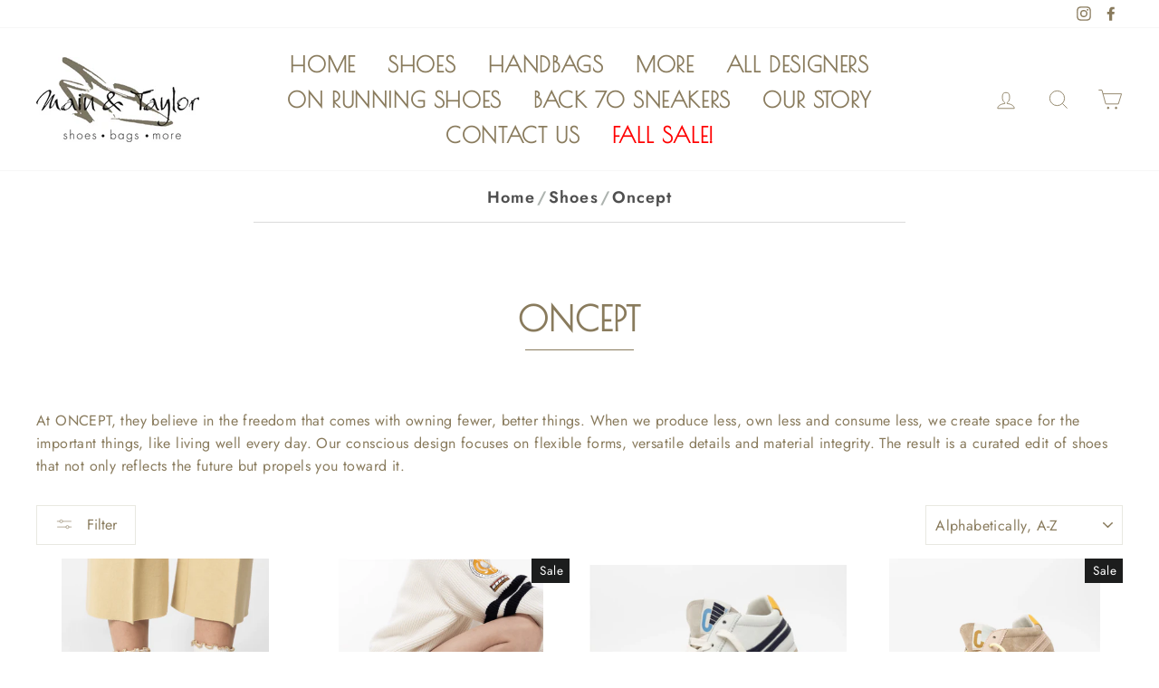

--- FILE ---
content_type: text/html; charset=utf-8
request_url: https://mainandtaylorshoes.com/collections/oncept
body_size: 61304
content:
<!doctype html>
<html class="no-js" lang="ShopLocaleDrop">
  <head>
  <!-- Google Tag Manager -->
<script>(function(w,d,s,l,i){w[l]=w[l]||[];w[l].push({'gtm.start':
new Date().getTime(),event:'gtm.js'});var f=d.getElementsByTagName(s)[0],
j=d.createElement(s),dl=l!='dataLayer'?'&l='+l:'';j.async=true;j.src=
'https://www.googletagmanager.com/gtm.js?id='+i+dl;f.parentNode.insertBefore(j,f);
})(window,document,'script','dataLayer','GTM-NL87JS5');</script>
<!-- End Google Tag Manager -->

  <meta charset="utf-8">
  <meta http-equiv="X-UA-Compatible" content="IE=edge,chrome=1">
  <meta name="viewport" content="width=device-width,initial-scale=1">
  <meta name="theme-color" content="#a79e83">
  <link rel="canonical" href="https://mainandtaylorshoes.com/collections/oncept">
  <meta name="format-detection" content="telephone=no"><link rel="shortcut icon" href="//mainandtaylorshoes.com/cdn/shop/files/Logo404-Black_32x32.png?v=1614332369" type="image/png" />
  <title>Shop Quality Women&#39;s Oncept | Main &amp; Taylor Shoes
</title><meta name="description" content="Shop the latest Oncept styles designed for comfort and elegance yet original and comfortable. Free Shipping from Main &amp; Taylor."><meta property="og:site_name" content="Main &amp; Taylor">
  <meta property="og:url" content="https://mainandtaylorshoes.com/collections/oncept">
  <meta property="og:title" content="Shop Quality Women&#39;s Oncept | Main &amp; Taylor Shoes">
  <meta property="og:type" content="website">
  <meta property="og:description" content="Shop the latest Oncept styles designed for comfort and elegance yet original and comfortable. Free Shipping from Main &amp; Taylor."><meta property="og:image" content="http://mainandtaylorshoes.com/cdn/shop/files/essex-espresso-suedeshoes-in-espresso-available-from-oncept-shopmain-taylor-now-4851901_1200x630.png?v=1763536578"><meta property="og:image" content="http://mainandtaylorshoes.com/cdn/shop/files/essex-ice-suedeshoes-in-ice-available-from-oncept-shopmain-taylor-now-1806730_1200x630.png?v=1763536685"><meta property="og:image" content="http://mainandtaylorshoes.com/cdn/shop/files/essex-retro-indigoshoes-in-retro-indigo-available-from-oncept-shopmain-taylor-now-3700690_1200x630.png?v=1763537008">
  <meta property="og:image:secure_url" content="https://mainandtaylorshoes.com/cdn/shop/files/essex-espresso-suedeshoes-in-espresso-available-from-oncept-shopmain-taylor-now-4851901_1200x630.png?v=1763536578"><meta property="og:image:secure_url" content="https://mainandtaylorshoes.com/cdn/shop/files/essex-ice-suedeshoes-in-ice-available-from-oncept-shopmain-taylor-now-1806730_1200x630.png?v=1763536685"><meta property="og:image:secure_url" content="https://mainandtaylorshoes.com/cdn/shop/files/essex-retro-indigoshoes-in-retro-indigo-available-from-oncept-shopmain-taylor-now-3700690_1200x630.png?v=1763537008">
  <meta name="twitter:site" content="@">
  <meta name="twitter:card" content="summary_large_image">
  <meta name="twitter:title" content="Shop Quality Women&#39;s Oncept | Main &amp; Taylor Shoes">
  <meta name="twitter:description" content="Shop the latest Oncept styles designed for comfort and elegance yet original and comfortable. Free Shipping from Main &amp; Taylor.">

<script type="application/ld+json">
{
  "@context": "https://schema.org",
  "@type": "BreadcrumbList",
  "itemListElement": [
    {
      "@type": "ListItem",
      "position": 1,
      "name": "Home",
      "item": "https://mainandtaylorshoes.com/"
    },
    {
      "@type": "ListItem",
      "position": 2,
      "name": "Shoes",
      "item": "https:\/\/mainandtaylorshoes.com\/collections\/all-shoes"
    }]
}
</script>

  <style data-shopify>
  @font-face {
  font-family: "Josefin Sans";
  font-weight: 600;
  font-style: normal;
  src: url("//mainandtaylorshoes.com/cdn/fonts/josefin_sans/josefinsans_n6.afe095792949c54ae236c64ec95a9caea4be35d6.woff2") format("woff2"),
       url("//mainandtaylorshoes.com/cdn/fonts/josefin_sans/josefinsans_n6.0ea222c12f299e43fa61b9245ec23b623ebeb1e9.woff") format("woff");
}

  @font-face {
  font-family: Jost;
  font-weight: 400;
  font-style: normal;
  src: url("//mainandtaylorshoes.com/cdn/fonts/jost/jost_n4.d47a1b6347ce4a4c9f437608011273009d91f2b7.woff2") format("woff2"),
       url("//mainandtaylorshoes.com/cdn/fonts/jost/jost_n4.791c46290e672b3f85c3d1c651ef2efa3819eadd.woff") format("woff");
}


  @font-face {
  font-family: Jost;
  font-weight: 600;
  font-style: normal;
  src: url("//mainandtaylorshoes.com/cdn/fonts/jost/jost_n6.ec1178db7a7515114a2d84e3dd680832b7af8b99.woff2") format("woff2"),
       url("//mainandtaylorshoes.com/cdn/fonts/jost/jost_n6.b1178bb6bdd3979fef38e103a3816f6980aeaff9.woff") format("woff");
}

  @font-face {
  font-family: Jost;
  font-weight: 400;
  font-style: italic;
  src: url("//mainandtaylorshoes.com/cdn/fonts/jost/jost_i4.b690098389649750ada222b9763d55796c5283a5.woff2") format("woff2"),
       url("//mainandtaylorshoes.com/cdn/fonts/jost/jost_i4.fd766415a47e50b9e391ae7ec04e2ae25e7e28b0.woff") format("woff");
}

  @font-face {
  font-family: Jost;
  font-weight: 600;
  font-style: italic;
  src: url("//mainandtaylorshoes.com/cdn/fonts/jost/jost_i6.9af7e5f39e3a108c08f24047a4276332d9d7b85e.woff2") format("woff2"),
       url("//mainandtaylorshoes.com/cdn/fonts/jost/jost_i6.2bf310262638f998ed206777ce0b9a3b98b6fe92.woff") format("woff");
}

</style>

  <link href="//mainandtaylorshoes.com/cdn/shop/t/2/assets/theme.scss.css?v=131202660531667443981768883535" rel="stylesheet" type="text/css" media="all" />

  <style data-shopify>
    .collection-item__title {
      font-size: 14.4px;
    }

    @media screen and (min-width: 769px) {
      .collection-item__title {
        font-size: 18px;
      }
    }
  </style>

  <script>
    document.documentElement.className = document.documentElement.className.replace('no-js', 'js');

    window.theme = window.theme || {};
    theme.strings = {
      addToCart: "Add to cart",
      soldOut: "Sold Out",
      unavailable: "Unavailable",
      stockLabel: "Only [count] items in stock!",
      willNotShipUntil: "Will not ship until [date]",
      willBeInStockAfter: "Will be in stock after [date]",
      waitingForStock: "Inventory on the way",
      savePrice: "Save [saved_amount]",
      cartEmpty: "Your cart is currently empty.",
      cartTermsConfirmation: "You must agree with the terms and conditions of sales to check out"
    };
    theme.settings = {
      dynamicVariantsEnable: true,
      dynamicVariantType: "button",
      cartType: "drawer",
      moneyFormat: "${{amount}}",
      saveType: "dollar",
      recentlyViewedEnabled: false,
      predictiveSearch: true,
      predictiveSearchType: "product,article,page",
      inventoryThreshold: 10,
      quickView: true,
      themeName: 'Impulse',
      themeVersion: "3.0.2"
    };
  </script><script>window.performance && window.performance.mark && window.performance.mark('shopify.content_for_header.start');</script><meta name="google-site-verification" content="nAH0zTyUujuD_HrWrAyohu5rdLR-mT3M6odBIO4spbY">
<meta id="shopify-digital-wallet" name="shopify-digital-wallet" content="/27944648786/digital_wallets/dialog">
<meta name="shopify-checkout-api-token" content="535803bffeeb70f61cc9e7c51fe40359">
<link rel="alternate" type="application/atom+xml" title="Feed" href="/collections/oncept.atom" />
<link rel="alternate" type="application/json+oembed" href="https://mainandtaylorshoes.com/collections/oncept.oembed">
<script async="async" src="/checkouts/internal/preloads.js?locale=en-US"></script>
<link rel="preconnect" href="https://shop.app" crossorigin="anonymous">
<script async="async" src="https://shop.app/checkouts/internal/preloads.js?locale=en-US&shop_id=27944648786" crossorigin="anonymous"></script>
<script id="apple-pay-shop-capabilities" type="application/json">{"shopId":27944648786,"countryCode":"US","currencyCode":"USD","merchantCapabilities":["supports3DS"],"merchantId":"gid:\/\/shopify\/Shop\/27944648786","merchantName":"Main \u0026 Taylor","requiredBillingContactFields":["postalAddress","email","phone"],"requiredShippingContactFields":["postalAddress","email","phone"],"shippingType":"shipping","supportedNetworks":["visa","masterCard","amex","discover","elo","jcb"],"total":{"type":"pending","label":"Main \u0026 Taylor","amount":"1.00"},"shopifyPaymentsEnabled":true,"supportsSubscriptions":true}</script>
<script id="shopify-features" type="application/json">{"accessToken":"535803bffeeb70f61cc9e7c51fe40359","betas":["rich-media-storefront-analytics"],"domain":"mainandtaylorshoes.com","predictiveSearch":true,"shopId":27944648786,"locale":"en"}</script>
<script>var Shopify = Shopify || {};
Shopify.shop = "main-taylor-shoes.myshopify.com";
Shopify.locale = "en";
Shopify.currency = {"active":"USD","rate":"1.0"};
Shopify.country = "US";
Shopify.theme = {"name":"Impulse","id":81066426450,"schema_name":"Impulse","schema_version":"3.0.2","theme_store_id":857,"role":"main"};
Shopify.theme.handle = "null";
Shopify.theme.style = {"id":null,"handle":null};
Shopify.cdnHost = "mainandtaylorshoes.com/cdn";
Shopify.routes = Shopify.routes || {};
Shopify.routes.root = "/";</script>
<script type="module">!function(o){(o.Shopify=o.Shopify||{}).modules=!0}(window);</script>
<script>!function(o){function n(){var o=[];function n(){o.push(Array.prototype.slice.apply(arguments))}return n.q=o,n}var t=o.Shopify=o.Shopify||{};t.loadFeatures=n(),t.autoloadFeatures=n()}(window);</script>
<script>
  window.ShopifyPay = window.ShopifyPay || {};
  window.ShopifyPay.apiHost = "shop.app\/pay";
  window.ShopifyPay.redirectState = null;
</script>
<script id="shop-js-analytics" type="application/json">{"pageType":"collection"}</script>
<script defer="defer" async type="module" src="//mainandtaylorshoes.com/cdn/shopifycloud/shop-js/modules/v2/client.init-shop-cart-sync_BdyHc3Nr.en.esm.js"></script>
<script defer="defer" async type="module" src="//mainandtaylorshoes.com/cdn/shopifycloud/shop-js/modules/v2/chunk.common_Daul8nwZ.esm.js"></script>
<script type="module">
  await import("//mainandtaylorshoes.com/cdn/shopifycloud/shop-js/modules/v2/client.init-shop-cart-sync_BdyHc3Nr.en.esm.js");
await import("//mainandtaylorshoes.com/cdn/shopifycloud/shop-js/modules/v2/chunk.common_Daul8nwZ.esm.js");

  window.Shopify.SignInWithShop?.initShopCartSync?.({"fedCMEnabled":true,"windoidEnabled":true});

</script>
<script>
  window.Shopify = window.Shopify || {};
  if (!window.Shopify.featureAssets) window.Shopify.featureAssets = {};
  window.Shopify.featureAssets['shop-js'] = {"shop-cart-sync":["modules/v2/client.shop-cart-sync_QYOiDySF.en.esm.js","modules/v2/chunk.common_Daul8nwZ.esm.js"],"init-fed-cm":["modules/v2/client.init-fed-cm_DchLp9rc.en.esm.js","modules/v2/chunk.common_Daul8nwZ.esm.js"],"shop-button":["modules/v2/client.shop-button_OV7bAJc5.en.esm.js","modules/v2/chunk.common_Daul8nwZ.esm.js"],"init-windoid":["modules/v2/client.init-windoid_DwxFKQ8e.en.esm.js","modules/v2/chunk.common_Daul8nwZ.esm.js"],"shop-cash-offers":["modules/v2/client.shop-cash-offers_DWtL6Bq3.en.esm.js","modules/v2/chunk.common_Daul8nwZ.esm.js","modules/v2/chunk.modal_CQq8HTM6.esm.js"],"shop-toast-manager":["modules/v2/client.shop-toast-manager_CX9r1SjA.en.esm.js","modules/v2/chunk.common_Daul8nwZ.esm.js"],"init-shop-email-lookup-coordinator":["modules/v2/client.init-shop-email-lookup-coordinator_UhKnw74l.en.esm.js","modules/v2/chunk.common_Daul8nwZ.esm.js"],"pay-button":["modules/v2/client.pay-button_DzxNnLDY.en.esm.js","modules/v2/chunk.common_Daul8nwZ.esm.js"],"avatar":["modules/v2/client.avatar_BTnouDA3.en.esm.js"],"init-shop-cart-sync":["modules/v2/client.init-shop-cart-sync_BdyHc3Nr.en.esm.js","modules/v2/chunk.common_Daul8nwZ.esm.js"],"shop-login-button":["modules/v2/client.shop-login-button_D8B466_1.en.esm.js","modules/v2/chunk.common_Daul8nwZ.esm.js","modules/v2/chunk.modal_CQq8HTM6.esm.js"],"init-customer-accounts-sign-up":["modules/v2/client.init-customer-accounts-sign-up_C8fpPm4i.en.esm.js","modules/v2/client.shop-login-button_D8B466_1.en.esm.js","modules/v2/chunk.common_Daul8nwZ.esm.js","modules/v2/chunk.modal_CQq8HTM6.esm.js"],"init-shop-for-new-customer-accounts":["modules/v2/client.init-shop-for-new-customer-accounts_CVTO0Ztu.en.esm.js","modules/v2/client.shop-login-button_D8B466_1.en.esm.js","modules/v2/chunk.common_Daul8nwZ.esm.js","modules/v2/chunk.modal_CQq8HTM6.esm.js"],"init-customer-accounts":["modules/v2/client.init-customer-accounts_dRgKMfrE.en.esm.js","modules/v2/client.shop-login-button_D8B466_1.en.esm.js","modules/v2/chunk.common_Daul8nwZ.esm.js","modules/v2/chunk.modal_CQq8HTM6.esm.js"],"shop-follow-button":["modules/v2/client.shop-follow-button_CkZpjEct.en.esm.js","modules/v2/chunk.common_Daul8nwZ.esm.js","modules/v2/chunk.modal_CQq8HTM6.esm.js"],"lead-capture":["modules/v2/client.lead-capture_BntHBhfp.en.esm.js","modules/v2/chunk.common_Daul8nwZ.esm.js","modules/v2/chunk.modal_CQq8HTM6.esm.js"],"checkout-modal":["modules/v2/client.checkout-modal_CfxcYbTm.en.esm.js","modules/v2/chunk.common_Daul8nwZ.esm.js","modules/v2/chunk.modal_CQq8HTM6.esm.js"],"shop-login":["modules/v2/client.shop-login_Da4GZ2H6.en.esm.js","modules/v2/chunk.common_Daul8nwZ.esm.js","modules/v2/chunk.modal_CQq8HTM6.esm.js"],"payment-terms":["modules/v2/client.payment-terms_MV4M3zvL.en.esm.js","modules/v2/chunk.common_Daul8nwZ.esm.js","modules/v2/chunk.modal_CQq8HTM6.esm.js"]};
</script>
<script>(function() {
  var isLoaded = false;
  function asyncLoad() {
    if (isLoaded) return;
    isLoaded = true;
    var urls = ["https:\/\/s3-us-west-2.amazonaws.com\/required-app\/scripts\/a9e3ba7223622399a61744f310b7731c219979e5.js?shop=main-taylor-shoes.myshopify.com","https:\/\/instafeed.nfcube.com\/cdn\/3bdb148a64871c87178218281b708fc5.js?shop=main-taylor-shoes.myshopify.com"];
    for (var i = 0; i < urls.length; i++) {
      var s = document.createElement('script');
      s.type = 'text/javascript';
      s.async = true;
      s.src = urls[i];
      var x = document.getElementsByTagName('script')[0];
      x.parentNode.insertBefore(s, x);
    }
  };
  if(window.attachEvent) {
    window.attachEvent('onload', asyncLoad);
  } else {
    window.addEventListener('load', asyncLoad, false);
  }
})();</script>
<script id="__st">var __st={"a":27944648786,"offset":-18000,"reqid":"784c2cf3-0748-4ed5-b60d-a4ecc9a1aefe-1768945614","pageurl":"mainandtaylorshoes.com\/collections\/oncept","u":"d2245feae3b7","p":"collection","rtyp":"collection","rid":262448349266};</script>
<script>window.ShopifyPaypalV4VisibilityTracking = true;</script>
<script id="captcha-bootstrap">!function(){'use strict';const t='contact',e='account',n='new_comment',o=[[t,t],['blogs',n],['comments',n],[t,'customer']],c=[[e,'customer_login'],[e,'guest_login'],[e,'recover_customer_password'],[e,'create_customer']],r=t=>t.map((([t,e])=>`form[action*='/${t}']:not([data-nocaptcha='true']) input[name='form_type'][value='${e}']`)).join(','),a=t=>()=>t?[...document.querySelectorAll(t)].map((t=>t.form)):[];function s(){const t=[...o],e=r(t);return a(e)}const i='password',u='form_key',d=['recaptcha-v3-token','g-recaptcha-response','h-captcha-response',i],f=()=>{try{return window.sessionStorage}catch{return}},m='__shopify_v',_=t=>t.elements[u];function p(t,e,n=!1){try{const o=window.sessionStorage,c=JSON.parse(o.getItem(e)),{data:r}=function(t){const{data:e,action:n}=t;return t[m]||n?{data:e,action:n}:{data:t,action:n}}(c);for(const[e,n]of Object.entries(r))t.elements[e]&&(t.elements[e].value=n);n&&o.removeItem(e)}catch(o){console.error('form repopulation failed',{error:o})}}const l='form_type',E='cptcha';function T(t){t.dataset[E]=!0}const w=window,h=w.document,L='Shopify',v='ce_forms',y='captcha';let A=!1;((t,e)=>{const n=(g='f06e6c50-85a8-45c8-87d0-21a2b65856fe',I='https://cdn.shopify.com/shopifycloud/storefront-forms-hcaptcha/ce_storefront_forms_captcha_hcaptcha.v1.5.2.iife.js',D={infoText:'Protected by hCaptcha',privacyText:'Privacy',termsText:'Terms'},(t,e,n)=>{const o=w[L][v],c=o.bindForm;if(c)return c(t,g,e,D).then(n);var r;o.q.push([[t,g,e,D],n]),r=I,A||(h.body.append(Object.assign(h.createElement('script'),{id:'captcha-provider',async:!0,src:r})),A=!0)});var g,I,D;w[L]=w[L]||{},w[L][v]=w[L][v]||{},w[L][v].q=[],w[L][y]=w[L][y]||{},w[L][y].protect=function(t,e){n(t,void 0,e),T(t)},Object.freeze(w[L][y]),function(t,e,n,w,h,L){const[v,y,A,g]=function(t,e,n){const i=e?o:[],u=t?c:[],d=[...i,...u],f=r(d),m=r(i),_=r(d.filter((([t,e])=>n.includes(e))));return[a(f),a(m),a(_),s()]}(w,h,L),I=t=>{const e=t.target;return e instanceof HTMLFormElement?e:e&&e.form},D=t=>v().includes(t);t.addEventListener('submit',(t=>{const e=I(t);if(!e)return;const n=D(e)&&!e.dataset.hcaptchaBound&&!e.dataset.recaptchaBound,o=_(e),c=g().includes(e)&&(!o||!o.value);(n||c)&&t.preventDefault(),c&&!n&&(function(t){try{if(!f())return;!function(t){const e=f();if(!e)return;const n=_(t);if(!n)return;const o=n.value;o&&e.removeItem(o)}(t);const e=Array.from(Array(32),(()=>Math.random().toString(36)[2])).join('');!function(t,e){_(t)||t.append(Object.assign(document.createElement('input'),{type:'hidden',name:u})),t.elements[u].value=e}(t,e),function(t,e){const n=f();if(!n)return;const o=[...t.querySelectorAll(`input[type='${i}']`)].map((({name:t})=>t)),c=[...d,...o],r={};for(const[a,s]of new FormData(t).entries())c.includes(a)||(r[a]=s);n.setItem(e,JSON.stringify({[m]:1,action:t.action,data:r}))}(t,e)}catch(e){console.error('failed to persist form',e)}}(e),e.submit())}));const S=(t,e)=>{t&&!t.dataset[E]&&(n(t,e.some((e=>e===t))),T(t))};for(const o of['focusin','change'])t.addEventListener(o,(t=>{const e=I(t);D(e)&&S(e,y())}));const B=e.get('form_key'),M=e.get(l),P=B&&M;t.addEventListener('DOMContentLoaded',(()=>{const t=y();if(P)for(const e of t)e.elements[l].value===M&&p(e,B);[...new Set([...A(),...v().filter((t=>'true'===t.dataset.shopifyCaptcha))])].forEach((e=>S(e,t)))}))}(h,new URLSearchParams(w.location.search),n,t,e,['guest_login'])})(!0,!0)}();</script>
<script integrity="sha256-4kQ18oKyAcykRKYeNunJcIwy7WH5gtpwJnB7kiuLZ1E=" data-source-attribution="shopify.loadfeatures" defer="defer" src="//mainandtaylorshoes.com/cdn/shopifycloud/storefront/assets/storefront/load_feature-a0a9edcb.js" crossorigin="anonymous"></script>
<script crossorigin="anonymous" defer="defer" src="//mainandtaylorshoes.com/cdn/shopifycloud/storefront/assets/shopify_pay/storefront-65b4c6d7.js?v=20250812"></script>
<script data-source-attribution="shopify.dynamic_checkout.dynamic.init">var Shopify=Shopify||{};Shopify.PaymentButton=Shopify.PaymentButton||{isStorefrontPortableWallets:!0,init:function(){window.Shopify.PaymentButton.init=function(){};var t=document.createElement("script");t.src="https://mainandtaylorshoes.com/cdn/shopifycloud/portable-wallets/latest/portable-wallets.en.js",t.type="module",document.head.appendChild(t)}};
</script>
<script data-source-attribution="shopify.dynamic_checkout.buyer_consent">
  function portableWalletsHideBuyerConsent(e){var t=document.getElementById("shopify-buyer-consent"),n=document.getElementById("shopify-subscription-policy-button");t&&n&&(t.classList.add("hidden"),t.setAttribute("aria-hidden","true"),n.removeEventListener("click",e))}function portableWalletsShowBuyerConsent(e){var t=document.getElementById("shopify-buyer-consent"),n=document.getElementById("shopify-subscription-policy-button");t&&n&&(t.classList.remove("hidden"),t.removeAttribute("aria-hidden"),n.addEventListener("click",e))}window.Shopify?.PaymentButton&&(window.Shopify.PaymentButton.hideBuyerConsent=portableWalletsHideBuyerConsent,window.Shopify.PaymentButton.showBuyerConsent=portableWalletsShowBuyerConsent);
</script>
<script data-source-attribution="shopify.dynamic_checkout.cart.bootstrap">document.addEventListener("DOMContentLoaded",(function(){function t(){return document.querySelector("shopify-accelerated-checkout-cart, shopify-accelerated-checkout")}if(t())Shopify.PaymentButton.init();else{new MutationObserver((function(e,n){t()&&(Shopify.PaymentButton.init(),n.disconnect())})).observe(document.body,{childList:!0,subtree:!0})}}));
</script>
<link id="shopify-accelerated-checkout-styles" rel="stylesheet" media="screen" href="https://mainandtaylorshoes.com/cdn/shopifycloud/portable-wallets/latest/accelerated-checkout-backwards-compat.css" crossorigin="anonymous">
<style id="shopify-accelerated-checkout-cart">
        #shopify-buyer-consent {
  margin-top: 1em;
  display: inline-block;
  width: 100%;
}

#shopify-buyer-consent.hidden {
  display: none;
}

#shopify-subscription-policy-button {
  background: none;
  border: none;
  padding: 0;
  text-decoration: underline;
  font-size: inherit;
  cursor: pointer;
}

#shopify-subscription-policy-button::before {
  box-shadow: none;
}

      </style>

<script>window.performance && window.performance.mark && window.performance.mark('shopify.content_for_header.end');</script>
<script src="//mainandtaylorshoes.com/cdn/shop/t/2/assets/vendor-scripts-v6.js" defer="defer"></script>

  

  <script src="//mainandtaylorshoes.com/cdn/shop/t/2/assets/theme.js?v=79767541327858308161591027928" defer="defer"></script><script async defer data-pin-hover="true" data-pin-tall="true" data-pin-round="true" src="//assets.pinterest.com/js/pinit.js"></script>

  




  
<!-- BEGIN app block: shopify://apps/instafeed/blocks/head-block/c447db20-095d-4a10-9725-b5977662c9d5 --><link rel="preconnect" href="https://cdn.nfcube.com/">
<link rel="preconnect" href="https://scontent.cdninstagram.com/">






<!-- END app block --><!-- BEGIN app block: shopify://apps/judge-me-reviews/blocks/judgeme_core/61ccd3b1-a9f2-4160-9fe9-4fec8413e5d8 --><!-- Start of Judge.me Core -->






<link rel="dns-prefetch" href="https://cdnwidget.judge.me">
<link rel="dns-prefetch" href="https://cdn.judge.me">
<link rel="dns-prefetch" href="https://cdn1.judge.me">
<link rel="dns-prefetch" href="https://api.judge.me">

<script data-cfasync='false' class='jdgm-settings-script'>window.jdgmSettings={"pagination":5,"disable_web_reviews":false,"badge_no_review_text":"No reviews","badge_n_reviews_text":"{{ n }} review/reviews","hide_badge_preview_if_no_reviews":true,"badge_hide_text":false,"enforce_center_preview_badge":false,"widget_title":"Customer Reviews","widget_open_form_text":"Write a review","widget_close_form_text":"Cancel review","widget_refresh_page_text":"Refresh page","widget_summary_text":"Based on {{ number_of_reviews }} review/reviews","widget_no_review_text":"Be the first to write a review","widget_name_field_text":"Display name","widget_verified_name_field_text":"Verified Name (public)","widget_name_placeholder_text":"Display name","widget_required_field_error_text":"This field is required.","widget_email_field_text":"Email address","widget_verified_email_field_text":"Verified Email (private, can not be edited)","widget_email_placeholder_text":"Your email address","widget_email_field_error_text":"Please enter a valid email address.","widget_rating_field_text":"Rating","widget_review_title_field_text":"Review Title","widget_review_title_placeholder_text":"Give your review a title","widget_review_body_field_text":"Review content","widget_review_body_placeholder_text":"Start writing here...","widget_pictures_field_text":"Picture/Video (optional)","widget_submit_review_text":"Submit Review","widget_submit_verified_review_text":"Submit Verified Review","widget_submit_success_msg_with_auto_publish":"Thank you! Please refresh the page in a few moments to see your review. You can remove or edit your review by logging into \u003ca href='https://judge.me/login' target='_blank' rel='nofollow noopener'\u003eJudge.me\u003c/a\u003e","widget_submit_success_msg_no_auto_publish":"Thank you! Your review will be published as soon as it is approved by the shop admin. You can remove or edit your review by logging into \u003ca href='https://judge.me/login' target='_blank' rel='nofollow noopener'\u003eJudge.me\u003c/a\u003e","widget_show_default_reviews_out_of_total_text":"Showing {{ n_reviews_shown }} out of {{ n_reviews }} reviews.","widget_show_all_link_text":"Show all","widget_show_less_link_text":"Show less","widget_author_said_text":"{{ reviewer_name }} said:","widget_days_text":"{{ n }} days ago","widget_weeks_text":"{{ n }} week/weeks ago","widget_months_text":"{{ n }} month/months ago","widget_years_text":"{{ n }} year/years ago","widget_yesterday_text":"Yesterday","widget_today_text":"Today","widget_replied_text":"\u003e\u003e {{ shop_name }} replied:","widget_read_more_text":"Read more","widget_reviewer_name_as_initial":"","widget_rating_filter_color":"#fbcd0a","widget_rating_filter_see_all_text":"See all reviews","widget_sorting_most_recent_text":"Most Recent","widget_sorting_highest_rating_text":"Highest Rating","widget_sorting_lowest_rating_text":"Lowest Rating","widget_sorting_with_pictures_text":"Only Pictures","widget_sorting_most_helpful_text":"Most Helpful","widget_open_question_form_text":"Ask a question","widget_reviews_subtab_text":"Reviews","widget_questions_subtab_text":"Questions","widget_question_label_text":"Question","widget_answer_label_text":"Answer","widget_question_placeholder_text":"Write your question here","widget_submit_question_text":"Submit Question","widget_question_submit_success_text":"Thank you for your question! We will notify you once it gets answered.","verified_badge_text":"Verified","verified_badge_bg_color":"","verified_badge_text_color":"","verified_badge_placement":"left-of-reviewer-name","widget_review_max_height":"","widget_hide_border":false,"widget_social_share":false,"widget_thumb":false,"widget_review_location_show":false,"widget_location_format":"","all_reviews_include_out_of_store_products":true,"all_reviews_out_of_store_text":"(out of store)","all_reviews_pagination":100,"all_reviews_product_name_prefix_text":"about","enable_review_pictures":true,"enable_question_anwser":false,"widget_theme":"default","review_date_format":"mm/dd/yyyy","default_sort_method":"most-recent","widget_product_reviews_subtab_text":"Product Reviews","widget_shop_reviews_subtab_text":"Shop Reviews","widget_other_products_reviews_text":"Reviews for other products","widget_store_reviews_subtab_text":"Store reviews","widget_no_store_reviews_text":"This store hasn't received any reviews yet","widget_web_restriction_product_reviews_text":"This product hasn't received any reviews yet","widget_no_items_text":"No items found","widget_show_more_text":"Show more","widget_write_a_store_review_text":"Write a Store Review","widget_other_languages_heading":"Reviews in Other Languages","widget_translate_review_text":"Translate review to {{ language }}","widget_translating_review_text":"Translating...","widget_show_original_translation_text":"Show original ({{ language }})","widget_translate_review_failed_text":"Review couldn't be translated.","widget_translate_review_retry_text":"Retry","widget_translate_review_try_again_later_text":"Try again later","show_product_url_for_grouped_product":false,"widget_sorting_pictures_first_text":"Pictures First","show_pictures_on_all_rev_page_mobile":false,"show_pictures_on_all_rev_page_desktop":false,"floating_tab_hide_mobile_install_preference":false,"floating_tab_button_name":"★ Reviews","floating_tab_title":"Let customers speak for us","floating_tab_button_color":"","floating_tab_button_background_color":"","floating_tab_url":"","floating_tab_url_enabled":false,"floating_tab_tab_style":"text","all_reviews_text_badge_text":"Customers rate us {{ shop.metafields.judgeme.all_reviews_rating | round: 1 }}/5 based on {{ shop.metafields.judgeme.all_reviews_count }} reviews.","all_reviews_text_badge_text_branded_style":"{{ shop.metafields.judgeme.all_reviews_rating | round: 1 }} out of 5 stars based on {{ shop.metafields.judgeme.all_reviews_count }} reviews","is_all_reviews_text_badge_a_link":false,"show_stars_for_all_reviews_text_badge":false,"all_reviews_text_badge_url":"","all_reviews_text_style":"branded","all_reviews_text_color_style":"judgeme_brand_color","all_reviews_text_color":"#108474","all_reviews_text_show_jm_brand":false,"featured_carousel_show_header":true,"featured_carousel_title":"Let customers speak for us","testimonials_carousel_title":"Customers are saying","videos_carousel_title":"Real customer stories","cards_carousel_title":"Customers are saying","featured_carousel_count_text":"from {{ n }} reviews","featured_carousel_add_link_to_all_reviews_page":false,"featured_carousel_url":"","featured_carousel_show_images":true,"featured_carousel_autoslide_interval":5,"featured_carousel_arrows_on_the_sides":false,"featured_carousel_height":250,"featured_carousel_width":80,"featured_carousel_image_size":0,"featured_carousel_image_height":250,"featured_carousel_arrow_color":"#eeeeee","verified_count_badge_style":"branded","verified_count_badge_orientation":"horizontal","verified_count_badge_color_style":"judgeme_brand_color","verified_count_badge_color":"#108474","is_verified_count_badge_a_link":false,"verified_count_badge_url":"","verified_count_badge_show_jm_brand":true,"widget_rating_preset_default":5,"widget_first_sub_tab":"product-reviews","widget_show_histogram":true,"widget_histogram_use_custom_color":false,"widget_pagination_use_custom_color":false,"widget_star_use_custom_color":false,"widget_verified_badge_use_custom_color":false,"widget_write_review_use_custom_color":false,"picture_reminder_submit_button":"Upload Pictures","enable_review_videos":false,"mute_video_by_default":false,"widget_sorting_videos_first_text":"Videos First","widget_review_pending_text":"Pending","featured_carousel_items_for_large_screen":3,"social_share_options_order":"Facebook,Twitter","remove_microdata_snippet":false,"disable_json_ld":false,"enable_json_ld_products":false,"preview_badge_show_question_text":false,"preview_badge_no_question_text":"No questions","preview_badge_n_question_text":"{{ number_of_questions }} question/questions","qa_badge_show_icon":false,"qa_badge_position":"same-row","remove_judgeme_branding":false,"widget_add_search_bar":false,"widget_search_bar_placeholder":"Search","widget_sorting_verified_only_text":"Verified only","featured_carousel_theme":"default","featured_carousel_show_rating":true,"featured_carousel_show_title":true,"featured_carousel_show_body":true,"featured_carousel_show_date":false,"featured_carousel_show_reviewer":true,"featured_carousel_show_product":false,"featured_carousel_header_background_color":"#108474","featured_carousel_header_text_color":"#ffffff","featured_carousel_name_product_separator":"reviewed","featured_carousel_full_star_background":"#108474","featured_carousel_empty_star_background":"#dadada","featured_carousel_vertical_theme_background":"#f9fafb","featured_carousel_verified_badge_enable":true,"featured_carousel_verified_badge_color":"#108474","featured_carousel_border_style":"round","featured_carousel_review_line_length_limit":3,"featured_carousel_more_reviews_button_text":"Read more reviews","featured_carousel_view_product_button_text":"View product","all_reviews_page_load_reviews_on":"scroll","all_reviews_page_load_more_text":"Load More Reviews","disable_fb_tab_reviews":false,"enable_ajax_cdn_cache":false,"widget_advanced_speed_features":5,"widget_public_name_text":"displayed publicly like","default_reviewer_name":"John Smith","default_reviewer_name_has_non_latin":true,"widget_reviewer_anonymous":"Anonymous","medals_widget_title":"Judge.me Review Medals","medals_widget_background_color":"#f9fafb","medals_widget_position":"footer_all_pages","medals_widget_border_color":"#f9fafb","medals_widget_verified_text_position":"left","medals_widget_use_monochromatic_version":false,"medals_widget_elements_color":"#108474","show_reviewer_avatar":true,"widget_invalid_yt_video_url_error_text":"Not a YouTube video URL","widget_max_length_field_error_text":"Please enter no more than {0} characters.","widget_show_country_flag":false,"widget_show_collected_via_shop_app":true,"widget_verified_by_shop_badge_style":"light","widget_verified_by_shop_text":"Verified by Shop","widget_show_photo_gallery":false,"widget_load_with_code_splitting":true,"widget_ugc_install_preference":false,"widget_ugc_title":"Made by us, Shared by you","widget_ugc_subtitle":"Tag us to see your picture featured in our page","widget_ugc_arrows_color":"#ffffff","widget_ugc_primary_button_text":"Buy Now","widget_ugc_primary_button_background_color":"#108474","widget_ugc_primary_button_text_color":"#ffffff","widget_ugc_primary_button_border_width":"0","widget_ugc_primary_button_border_style":"none","widget_ugc_primary_button_border_color":"#108474","widget_ugc_primary_button_border_radius":"25","widget_ugc_secondary_button_text":"Load More","widget_ugc_secondary_button_background_color":"#ffffff","widget_ugc_secondary_button_text_color":"#108474","widget_ugc_secondary_button_border_width":"2","widget_ugc_secondary_button_border_style":"solid","widget_ugc_secondary_button_border_color":"#108474","widget_ugc_secondary_button_border_radius":"25","widget_ugc_reviews_button_text":"View Reviews","widget_ugc_reviews_button_background_color":"#ffffff","widget_ugc_reviews_button_text_color":"#108474","widget_ugc_reviews_button_border_width":"2","widget_ugc_reviews_button_border_style":"solid","widget_ugc_reviews_button_border_color":"#108474","widget_ugc_reviews_button_border_radius":"25","widget_ugc_reviews_button_link_to":"judgeme-reviews-page","widget_ugc_show_post_date":true,"widget_ugc_max_width":"800","widget_rating_metafield_value_type":true,"widget_primary_color":"#108474","widget_enable_secondary_color":false,"widget_secondary_color":"#edf5f5","widget_summary_average_rating_text":"{{ average_rating }} out of 5","widget_media_grid_title":"Customer photos \u0026 videos","widget_media_grid_see_more_text":"See more","widget_round_style":false,"widget_show_product_medals":true,"widget_verified_by_judgeme_text":"Verified by Judge.me","widget_show_store_medals":true,"widget_verified_by_judgeme_text_in_store_medals":"Verified by Judge.me","widget_media_field_exceed_quantity_message":"Sorry, we can only accept {{ max_media }} for one review.","widget_media_field_exceed_limit_message":"{{ file_name }} is too large, please select a {{ media_type }} less than {{ size_limit }}MB.","widget_review_submitted_text":"Review Submitted!","widget_question_submitted_text":"Question Submitted!","widget_close_form_text_question":"Cancel","widget_write_your_answer_here_text":"Write your answer here","widget_enabled_branded_link":true,"widget_show_collected_by_judgeme":false,"widget_reviewer_name_color":"","widget_write_review_text_color":"","widget_write_review_bg_color":"","widget_collected_by_judgeme_text":"collected by Judge.me","widget_pagination_type":"standard","widget_load_more_text":"Load More","widget_load_more_color":"#108474","widget_full_review_text":"Full Review","widget_read_more_reviews_text":"Read More Reviews","widget_read_questions_text":"Read Questions","widget_questions_and_answers_text":"Questions \u0026 Answers","widget_verified_by_text":"Verified by","widget_verified_text":"Verified","widget_number_of_reviews_text":"{{ number_of_reviews }} reviews","widget_back_button_text":"Back","widget_next_button_text":"Next","widget_custom_forms_filter_button":"Filters","custom_forms_style":"horizontal","widget_show_review_information":false,"how_reviews_are_collected":"How reviews are collected?","widget_show_review_keywords":false,"widget_gdpr_statement":"How we use your data: We'll only contact you about the review you left, and only if necessary. By submitting your review, you agree to Judge.me's \u003ca href='https://judge.me/terms' target='_blank' rel='nofollow noopener'\u003eterms\u003c/a\u003e, \u003ca href='https://judge.me/privacy' target='_blank' rel='nofollow noopener'\u003eprivacy\u003c/a\u003e and \u003ca href='https://judge.me/content-policy' target='_blank' rel='nofollow noopener'\u003econtent\u003c/a\u003e policies.","widget_multilingual_sorting_enabled":false,"widget_translate_review_content_enabled":false,"widget_translate_review_content_method":"manual","popup_widget_review_selection":"automatically_with_pictures","popup_widget_round_border_style":true,"popup_widget_show_title":true,"popup_widget_show_body":true,"popup_widget_show_reviewer":false,"popup_widget_show_product":true,"popup_widget_show_pictures":true,"popup_widget_use_review_picture":true,"popup_widget_show_on_home_page":true,"popup_widget_show_on_product_page":true,"popup_widget_show_on_collection_page":true,"popup_widget_show_on_cart_page":true,"popup_widget_position":"bottom_left","popup_widget_first_review_delay":5,"popup_widget_duration":5,"popup_widget_interval":5,"popup_widget_review_count":5,"popup_widget_hide_on_mobile":true,"review_snippet_widget_round_border_style":true,"review_snippet_widget_card_color":"#FFFFFF","review_snippet_widget_slider_arrows_background_color":"#FFFFFF","review_snippet_widget_slider_arrows_color":"#000000","review_snippet_widget_star_color":"#108474","show_product_variant":false,"all_reviews_product_variant_label_text":"Variant: ","widget_show_verified_branding":true,"widget_ai_summary_title":"Customers say","widget_ai_summary_disclaimer":"AI-powered review summary based on recent customer reviews","widget_show_ai_summary":false,"widget_show_ai_summary_bg":false,"widget_show_review_title_input":false,"redirect_reviewers_invited_via_email":"external_form","request_store_review_after_product_review":true,"request_review_other_products_in_order":false,"review_form_color_scheme":"default","review_form_corner_style":"square","review_form_star_color":{},"review_form_text_color":"#333333","review_form_background_color":"#ffffff","review_form_field_background_color":"#fafafa","review_form_button_color":{},"review_form_button_text_color":"#ffffff","review_form_modal_overlay_color":"#000000","review_content_screen_title_text":"How would you rate this product?","review_content_introduction_text":"We would love it if you would share a bit about your experience.","store_review_form_title_text":"How would you rate this store?","store_review_form_introduction_text":"We would love it if you would share a bit about your experience.","show_review_guidance_text":true,"one_star_review_guidance_text":"Poor","five_star_review_guidance_text":"Great","customer_information_screen_title_text":"About you","customer_information_introduction_text":"Please tell us more about you.","custom_questions_screen_title_text":"Your experience in more detail","custom_questions_introduction_text":"Here are a few questions to help us understand more about your experience.","review_submitted_screen_title_text":"Thanks for your review!","review_submitted_screen_thank_you_text":"We are processing it and it will appear on the store soon.","review_submitted_screen_email_verification_text":"Please confirm your email by clicking the link we just sent you. This helps us keep reviews authentic.","review_submitted_request_store_review_text":"Would you like to share your experience of shopping with us?","review_submitted_review_other_products_text":"Would you like to review these products?","store_review_screen_title_text":"Would you like to share your experience of shopping with us?","store_review_introduction_text":"We value your feedback and use it to improve. Please share any thoughts or suggestions you have.","reviewer_media_screen_title_picture_text":"Share a picture","reviewer_media_introduction_picture_text":"Upload a photo to support your review.","reviewer_media_screen_title_video_text":"Share a video","reviewer_media_introduction_video_text":"Upload a video to support your review.","reviewer_media_screen_title_picture_or_video_text":"Share a picture or video","reviewer_media_introduction_picture_or_video_text":"Upload a photo or video to support your review.","reviewer_media_youtube_url_text":"Paste your Youtube URL here","advanced_settings_next_step_button_text":"Next","advanced_settings_close_review_button_text":"Close","modal_write_review_flow":true,"write_review_flow_required_text":"Required","write_review_flow_privacy_message_text":"We respect your privacy.","write_review_flow_anonymous_text":"Post review as anonymous","write_review_flow_visibility_text":"This won't be visible to other customers.","write_review_flow_multiple_selection_help_text":"Select as many as you like","write_review_flow_single_selection_help_text":"Select one option","write_review_flow_required_field_error_text":"This field is required","write_review_flow_invalid_email_error_text":"Please enter a valid email address","write_review_flow_max_length_error_text":"Max. {{ max_length }} characters.","write_review_flow_media_upload_text":"\u003cb\u003eClick to upload\u003c/b\u003e or drag and drop","write_review_flow_gdpr_statement":"We'll only contact you about your review if necessary. By submitting your review, you agree to our \u003ca href='https://judge.me/terms' target='_blank' rel='nofollow noopener'\u003eterms and conditions\u003c/a\u003e and \u003ca href='https://judge.me/privacy' target='_blank' rel='nofollow noopener'\u003eprivacy policy\u003c/a\u003e.","rating_only_reviews_enabled":false,"show_negative_reviews_help_screen":false,"new_review_flow_help_screen_rating_threshold":3,"negative_review_resolution_screen_title_text":"Tell us more","negative_review_resolution_text":"Your experience matters to us. If there were issues with your purchase, we're here to help. Feel free to reach out to us, we'd love the opportunity to make things right.","negative_review_resolution_button_text":"Contact us","negative_review_resolution_proceed_with_review_text":"Leave a review","negative_review_resolution_subject":"Issue with purchase from {{ shop_name }}.{{ order_name }}","preview_badge_collection_page_install_status":false,"widget_review_custom_css":".jdgm-widget,.jdgm-rev-widg,.jdgm-rev{border:0;background:0;padding:0;color:#1C1C1C}\n.jdgm-rev{padding:18px 0}\n.jdgm-rev+.jdgm-rev{border-top:1px solid rgba(0,0,0,.08)}\n.jdgm-rev__timestamp{color:#6F6F6F;font-size:12px}\n.jdgm-rev__body{font-size:14px;line-height:1.6}\n.jdgm-star svg path{fill:#C2A24D!important}\n.jdgm-rev__badge,.jdgm-verified-badge{display:none}","preview_badge_custom_css":"","preview_badge_stars_count":"5-stars","featured_carousel_custom_css":"","floating_tab_custom_css":"","all_reviews_widget_custom_css":"","medals_widget_custom_css":"","verified_badge_custom_css":"","all_reviews_text_custom_css":"","transparency_badges_collected_via_store_invite":false,"transparency_badges_from_another_provider":false,"transparency_badges_collected_from_store_visitor":false,"transparency_badges_collected_by_verified_review_provider":false,"transparency_badges_earned_reward":false,"transparency_badges_collected_via_store_invite_text":"Review collected via store invitation","transparency_badges_from_another_provider_text":"Review collected from another provider","transparency_badges_collected_from_store_visitor_text":"Review collected from a store visitor","transparency_badges_written_in_google_text":"Review written in Google","transparency_badges_written_in_etsy_text":"Review written in Etsy","transparency_badges_written_in_shop_app_text":"Review written in Shop App","transparency_badges_earned_reward_text":"Review earned a reward for future purchase","product_review_widget_per_page":10,"widget_store_review_label_text":"Review about the store","checkout_comment_extension_title_on_product_page":"Customer Comments","checkout_comment_extension_num_latest_comment_show":5,"checkout_comment_extension_format":"name_and_timestamp","checkout_comment_customer_name":"last_initial","checkout_comment_comment_notification":true,"preview_badge_collection_page_install_preference":false,"preview_badge_home_page_install_preference":false,"preview_badge_product_page_install_preference":false,"review_widget_install_preference":"","review_carousel_install_preference":false,"floating_reviews_tab_install_preference":"none","verified_reviews_count_badge_install_preference":false,"all_reviews_text_install_preference":false,"review_widget_best_location":false,"judgeme_medals_install_preference":false,"review_widget_revamp_enabled":false,"review_widget_qna_enabled":false,"review_widget_header_theme":"minimal","review_widget_widget_title_enabled":true,"review_widget_header_text_size":"medium","review_widget_header_text_weight":"regular","review_widget_average_rating_style":"compact","review_widget_bar_chart_enabled":true,"review_widget_bar_chart_type":"numbers","review_widget_bar_chart_style":"standard","review_widget_expanded_media_gallery_enabled":false,"review_widget_reviews_section_theme":"standard","review_widget_image_style":"thumbnails","review_widget_review_image_ratio":"square","review_widget_stars_size":"medium","review_widget_verified_badge":"standard_text","review_widget_review_title_text_size":"medium","review_widget_review_text_size":"medium","review_widget_review_text_length":"medium","review_widget_number_of_columns_desktop":3,"review_widget_carousel_transition_speed":5,"review_widget_custom_questions_answers_display":"always","review_widget_button_text_color":"#FFFFFF","review_widget_text_color":"#000000","review_widget_lighter_text_color":"#7B7B7B","review_widget_corner_styling":"soft","review_widget_review_word_singular":"review","review_widget_review_word_plural":"reviews","review_widget_voting_label":"Helpful?","review_widget_shop_reply_label":"Reply from {{ shop_name }}:","review_widget_filters_title":"Filters","qna_widget_question_word_singular":"Question","qna_widget_question_word_plural":"Questions","qna_widget_answer_reply_label":"Answer from {{ answerer_name }}:","qna_content_screen_title_text":"Ask a question about this product","qna_widget_question_required_field_error_text":"Please enter your question.","qna_widget_flow_gdpr_statement":"We'll only contact you about your question if necessary. By submitting your question, you agree to our \u003ca href='https://judge.me/terms' target='_blank' rel='nofollow noopener'\u003eterms and conditions\u003c/a\u003e and \u003ca href='https://judge.me/privacy' target='_blank' rel='nofollow noopener'\u003eprivacy policy\u003c/a\u003e.","qna_widget_question_submitted_text":"Thanks for your question!","qna_widget_close_form_text_question":"Close","qna_widget_question_submit_success_text":"We’ll notify you by email when your question is answered.","all_reviews_widget_v2025_enabled":false,"all_reviews_widget_v2025_header_theme":"default","all_reviews_widget_v2025_widget_title_enabled":true,"all_reviews_widget_v2025_header_text_size":"medium","all_reviews_widget_v2025_header_text_weight":"regular","all_reviews_widget_v2025_average_rating_style":"compact","all_reviews_widget_v2025_bar_chart_enabled":true,"all_reviews_widget_v2025_bar_chart_type":"numbers","all_reviews_widget_v2025_bar_chart_style":"standard","all_reviews_widget_v2025_expanded_media_gallery_enabled":false,"all_reviews_widget_v2025_show_store_medals":true,"all_reviews_widget_v2025_show_photo_gallery":true,"all_reviews_widget_v2025_show_review_keywords":false,"all_reviews_widget_v2025_show_ai_summary":false,"all_reviews_widget_v2025_show_ai_summary_bg":false,"all_reviews_widget_v2025_add_search_bar":false,"all_reviews_widget_v2025_default_sort_method":"most-recent","all_reviews_widget_v2025_reviews_per_page":10,"all_reviews_widget_v2025_reviews_section_theme":"default","all_reviews_widget_v2025_image_style":"thumbnails","all_reviews_widget_v2025_review_image_ratio":"square","all_reviews_widget_v2025_stars_size":"medium","all_reviews_widget_v2025_verified_badge":"bold_badge","all_reviews_widget_v2025_review_title_text_size":"medium","all_reviews_widget_v2025_review_text_size":"medium","all_reviews_widget_v2025_review_text_length":"medium","all_reviews_widget_v2025_number_of_columns_desktop":3,"all_reviews_widget_v2025_carousel_transition_speed":5,"all_reviews_widget_v2025_custom_questions_answers_display":"always","all_reviews_widget_v2025_show_product_variant":false,"all_reviews_widget_v2025_show_reviewer_avatar":true,"all_reviews_widget_v2025_reviewer_name_as_initial":"","all_reviews_widget_v2025_review_location_show":false,"all_reviews_widget_v2025_location_format":"","all_reviews_widget_v2025_show_country_flag":false,"all_reviews_widget_v2025_verified_by_shop_badge_style":"light","all_reviews_widget_v2025_social_share":false,"all_reviews_widget_v2025_social_share_options_order":"Facebook,Twitter,LinkedIn,Pinterest","all_reviews_widget_v2025_pagination_type":"standard","all_reviews_widget_v2025_button_text_color":"#FFFFFF","all_reviews_widget_v2025_text_color":"#000000","all_reviews_widget_v2025_lighter_text_color":"#7B7B7B","all_reviews_widget_v2025_corner_styling":"soft","all_reviews_widget_v2025_title":"Customer reviews","all_reviews_widget_v2025_ai_summary_title":"Customers say about this store","all_reviews_widget_v2025_no_review_text":"Be the first to write a review","platform":"shopify","branding_url":"https://app.judge.me/reviews","branding_text":"Powered by Judge.me","locale":"en","reply_name":"Main \u0026 Taylor","widget_version":"3.0","footer":true,"autopublish":true,"review_dates":false,"enable_custom_form":false,"shop_locale":"en","enable_multi_locales_translations":false,"show_review_title_input":false,"review_verification_email_status":"always","can_be_branded":false,"reply_name_text":"Main \u0026 Taylor"};</script> <style class='jdgm-settings-style'>.jdgm-xx{left:0}:root{--jdgm-primary-color: #108474;--jdgm-secondary-color: rgba(16,132,116,0.1);--jdgm-star-color: #108474;--jdgm-write-review-text-color: white;--jdgm-write-review-bg-color: #108474;--jdgm-paginate-color: #108474;--jdgm-border-radius: 0;--jdgm-reviewer-name-color: #108474}.jdgm-histogram__bar-content{background-color:#108474}.jdgm-rev[data-verified-buyer=true] .jdgm-rev__icon.jdgm-rev__icon:after,.jdgm-rev__buyer-badge.jdgm-rev__buyer-badge{color:white;background-color:#108474}.jdgm-review-widget--small .jdgm-gallery.jdgm-gallery .jdgm-gallery__thumbnail-link:nth-child(8) .jdgm-gallery__thumbnail-wrapper.jdgm-gallery__thumbnail-wrapper:before{content:"See more"}@media only screen and (min-width: 768px){.jdgm-gallery.jdgm-gallery .jdgm-gallery__thumbnail-link:nth-child(8) .jdgm-gallery__thumbnail-wrapper.jdgm-gallery__thumbnail-wrapper:before{content:"See more"}}.jdgm-prev-badge[data-average-rating='0.00']{display:none !important}.jdgm-rev .jdgm-rev__timestamp,.jdgm-quest .jdgm-rev__timestamp,.jdgm-carousel-item__timestamp{display:none !important}.jdgm-author-all-initials{display:none !important}.jdgm-author-last-initial{display:none !important}.jdgm-rev-widg__title{visibility:hidden}.jdgm-rev-widg__summary-text{visibility:hidden}.jdgm-prev-badge__text{visibility:hidden}.jdgm-rev__prod-link-prefix:before{content:'about'}.jdgm-rev__variant-label:before{content:'Variant: '}.jdgm-rev__out-of-store-text:before{content:'(out of store)'}@media only screen and (min-width: 768px){.jdgm-rev__pics .jdgm-rev_all-rev-page-picture-separator,.jdgm-rev__pics .jdgm-rev__product-picture{display:none}}@media only screen and (max-width: 768px){.jdgm-rev__pics .jdgm-rev_all-rev-page-picture-separator,.jdgm-rev__pics .jdgm-rev__product-picture{display:none}}.jdgm-preview-badge[data-template="product"]{display:none !important}.jdgm-preview-badge[data-template="collection"]{display:none !important}.jdgm-preview-badge[data-template="index"]{display:none !important}.jdgm-review-widget[data-from-snippet="true"]{display:none !important}.jdgm-verified-count-badget[data-from-snippet="true"]{display:none !important}.jdgm-carousel-wrapper[data-from-snippet="true"]{display:none !important}.jdgm-all-reviews-text[data-from-snippet="true"]{display:none !important}.jdgm-medals-section[data-from-snippet="true"]{display:none !important}.jdgm-ugc-media-wrapper[data-from-snippet="true"]{display:none !important}.jdgm-rev__transparency-badge[data-badge-type="review_collected_via_store_invitation"]{display:none !important}.jdgm-rev__transparency-badge[data-badge-type="review_collected_from_another_provider"]{display:none !important}.jdgm-rev__transparency-badge[data-badge-type="review_collected_from_store_visitor"]{display:none !important}.jdgm-rev__transparency-badge[data-badge-type="review_written_in_etsy"]{display:none !important}.jdgm-rev__transparency-badge[data-badge-type="review_written_in_google_business"]{display:none !important}.jdgm-rev__transparency-badge[data-badge-type="review_written_in_shop_app"]{display:none !important}.jdgm-rev__transparency-badge[data-badge-type="review_earned_for_future_purchase"]{display:none !important}.jdgm-review-snippet-widget .jdgm-rev-snippet-widget__cards-container .jdgm-rev-snippet-card{border-radius:8px;background:#fff}.jdgm-review-snippet-widget .jdgm-rev-snippet-widget__cards-container .jdgm-rev-snippet-card__rev-rating .jdgm-star{color:#108474}.jdgm-review-snippet-widget .jdgm-rev-snippet-widget__prev-btn,.jdgm-review-snippet-widget .jdgm-rev-snippet-widget__next-btn{border-radius:50%;background:#fff}.jdgm-review-snippet-widget .jdgm-rev-snippet-widget__prev-btn>svg,.jdgm-review-snippet-widget .jdgm-rev-snippet-widget__next-btn>svg{fill:#000}.jdgm-full-rev-modal.rev-snippet-widget .jm-mfp-container .jm-mfp-content,.jdgm-full-rev-modal.rev-snippet-widget .jm-mfp-container .jdgm-full-rev__icon,.jdgm-full-rev-modal.rev-snippet-widget .jm-mfp-container .jdgm-full-rev__pic-img,.jdgm-full-rev-modal.rev-snippet-widget .jm-mfp-container .jdgm-full-rev__reply{border-radius:8px}.jdgm-full-rev-modal.rev-snippet-widget .jm-mfp-container .jdgm-full-rev[data-verified-buyer="true"] .jdgm-full-rev__icon::after{border-radius:8px}.jdgm-full-rev-modal.rev-snippet-widget .jm-mfp-container .jdgm-full-rev .jdgm-rev__buyer-badge{border-radius:calc( 8px / 2 )}.jdgm-full-rev-modal.rev-snippet-widget .jm-mfp-container .jdgm-full-rev .jdgm-full-rev__replier::before{content:'Main &amp; Taylor'}.jdgm-full-rev-modal.rev-snippet-widget .jm-mfp-container .jdgm-full-rev .jdgm-full-rev__product-button{border-radius:calc( 8px * 6 )}
</style> <style class='jdgm-settings-style'>.jdgm-review-widget .jdgm-widget,.jdgm-review-widget .jdgm-rev-widg,.jdgm-review-widget .jdgm-rev{border:0;background:0;padding:0;color:#1C1C1C}.jdgm-review-widget .jdgm-rev{padding:18px 0}.jdgm-review-widget .jdgm-rev+.jdgm-rev{border-top:1px solid rgba(0,0,0,0.08)}.jdgm-review-widget .jdgm-rev__timestamp{color:#6F6F6F;font-size:12px}.jdgm-review-widget .jdgm-rev__body{font-size:14px;line-height:1.6}.jdgm-review-widget .jdgm-star svg path{fill:#C2A24D !important}.jdgm-review-widget .jdgm-rev__badge,.jdgm-review-widget .jdgm-verified-badge{display:none}
</style>

  
  
  
  <style class='jdgm-miracle-styles'>
  @-webkit-keyframes jdgm-spin{0%{-webkit-transform:rotate(0deg);-ms-transform:rotate(0deg);transform:rotate(0deg)}100%{-webkit-transform:rotate(359deg);-ms-transform:rotate(359deg);transform:rotate(359deg)}}@keyframes jdgm-spin{0%{-webkit-transform:rotate(0deg);-ms-transform:rotate(0deg);transform:rotate(0deg)}100%{-webkit-transform:rotate(359deg);-ms-transform:rotate(359deg);transform:rotate(359deg)}}@font-face{font-family:'JudgemeStar';src:url("[data-uri]") format("woff");font-weight:normal;font-style:normal}.jdgm-star{font-family:'JudgemeStar';display:inline !important;text-decoration:none !important;padding:0 4px 0 0 !important;margin:0 !important;font-weight:bold;opacity:1;-webkit-font-smoothing:antialiased;-moz-osx-font-smoothing:grayscale}.jdgm-star:hover{opacity:1}.jdgm-star:last-of-type{padding:0 !important}.jdgm-star.jdgm--on:before{content:"\e000"}.jdgm-star.jdgm--off:before{content:"\e001"}.jdgm-star.jdgm--half:before{content:"\e002"}.jdgm-widget *{margin:0;line-height:1.4;-webkit-box-sizing:border-box;-moz-box-sizing:border-box;box-sizing:border-box;-webkit-overflow-scrolling:touch}.jdgm-hidden{display:none !important;visibility:hidden !important}.jdgm-temp-hidden{display:none}.jdgm-spinner{width:40px;height:40px;margin:auto;border-radius:50%;border-top:2px solid #eee;border-right:2px solid #eee;border-bottom:2px solid #eee;border-left:2px solid #ccc;-webkit-animation:jdgm-spin 0.8s infinite linear;animation:jdgm-spin 0.8s infinite linear}.jdgm-spinner:empty{display:block}.jdgm-prev-badge{display:block !important}

</style>


  
  
   


<script data-cfasync='false' class='jdgm-script'>
!function(e){window.jdgm=window.jdgm||{},jdgm.CDN_HOST="https://cdnwidget.judge.me/",jdgm.CDN_HOST_ALT="https://cdn2.judge.me/cdn/widget_frontend/",jdgm.API_HOST="https://api.judge.me/",jdgm.CDN_BASE_URL="https://cdn.shopify.com/extensions/019bdc9e-9889-75cc-9a3d-a887384f20d4/judgeme-extensions-301/assets/",
jdgm.docReady=function(d){(e.attachEvent?"complete"===e.readyState:"loading"!==e.readyState)?
setTimeout(d,0):e.addEventListener("DOMContentLoaded",d)},jdgm.loadCSS=function(d,t,o,a){
!o&&jdgm.loadCSS.requestedUrls.indexOf(d)>=0||(jdgm.loadCSS.requestedUrls.push(d),
(a=e.createElement("link")).rel="stylesheet",a.class="jdgm-stylesheet",a.media="nope!",
a.href=d,a.onload=function(){this.media="all",t&&setTimeout(t)},e.body.appendChild(a))},
jdgm.loadCSS.requestedUrls=[],jdgm.loadJS=function(e,d){var t=new XMLHttpRequest;
t.onreadystatechange=function(){4===t.readyState&&(Function(t.response)(),d&&d(t.response))},
t.open("GET",e),t.onerror=function(){if(e.indexOf(jdgm.CDN_HOST)===0&&jdgm.CDN_HOST_ALT!==jdgm.CDN_HOST){var f=e.replace(jdgm.CDN_HOST,jdgm.CDN_HOST_ALT);jdgm.loadJS(f,d)}},t.send()},jdgm.docReady((function(){(window.jdgmLoadCSS||e.querySelectorAll(
".jdgm-widget, .jdgm-all-reviews-page").length>0)&&(jdgmSettings.widget_load_with_code_splitting?
parseFloat(jdgmSettings.widget_version)>=3?jdgm.loadCSS(jdgm.CDN_HOST+"widget_v3/base.css"):
jdgm.loadCSS(jdgm.CDN_HOST+"widget/base.css"):jdgm.loadCSS(jdgm.CDN_HOST+"shopify_v2.css"),
jdgm.loadJS(jdgm.CDN_HOST+"loa"+"der.js"))}))}(document);
</script>
<noscript><link rel="stylesheet" type="text/css" media="all" href="https://cdnwidget.judge.me/shopify_v2.css"></noscript>

<!-- BEGIN app snippet: theme_fix_tags --><script>
  (function() {
    var jdgmThemeFixes = null;
    if (!jdgmThemeFixes) return;
    var thisThemeFix = jdgmThemeFixes[Shopify.theme.id];
    if (!thisThemeFix) return;

    if (thisThemeFix.html) {
      document.addEventListener("DOMContentLoaded", function() {
        var htmlDiv = document.createElement('div');
        htmlDiv.classList.add('jdgm-theme-fix-html');
        htmlDiv.innerHTML = thisThemeFix.html;
        document.body.append(htmlDiv);
      });
    };

    if (thisThemeFix.css) {
      var styleTag = document.createElement('style');
      styleTag.classList.add('jdgm-theme-fix-style');
      styleTag.innerHTML = thisThemeFix.css;
      document.head.append(styleTag);
    };

    if (thisThemeFix.js) {
      var scriptTag = document.createElement('script');
      scriptTag.classList.add('jdgm-theme-fix-script');
      scriptTag.innerHTML = thisThemeFix.js;
      document.head.append(scriptTag);
    };
  })();
</script>
<!-- END app snippet -->
<!-- End of Judge.me Core -->



<!-- END app block --><!-- BEGIN app block: shopify://apps/tinyseo/blocks/collection-json-ld-embed/0605268f-f7c4-4e95-b560-e43df7d59ae4 --><script type="application/ld+json" id="tinyimg-collection-json-ld">
{
  "@context" : "http://schema.org",
  "@type": "CollectionPage",
  "@id": "https://mainandtaylorshoes.com/collections/oncept",
  "name": "Oncept",
  "url": "https://mainandtaylorshoes.com/collections/oncept",
  
  "description": "At ONCEPT, they believe in the freedom that comes with owning fewer, better things. When we produce less, own less and consume less, we create space for the important things, like living well every day. Our conscious design focuses on flexible forms, versatile details and material integrity. The result is a curated edit of shoes that not only reflects the future but propels you toward it.",
  
  
  "image": "https://mainandtaylorshoes.com/cdn/shop/files/essex-espresso-suedeshoes-in-espresso-available-from-oncept-shopmain-taylor-now-4851901_1024x1024.png?v=1763536578",
  
  "mainEntity" : {
    "@type":"ItemList",
    "itemListElement":[
      

      {
        "@type":"ListItem",
        "position":1,
        "url":"https://mainandtaylorshoes.com/products/onceptessexespresso"
      },
      {
        "@type":"ListItem",
        "position":2,
        "url":"https://mainandtaylorshoes.com/products/onceptessexice"
      },
      {
        "@type":"ListItem",
        "position":3,
        "url":"https://mainandtaylorshoes.com/products/essexretroindigo"
      },
      {
        "@type":"ListItem",
        "position":4,
        "url":"https://mainandtaylorshoes.com/products/onceptessexsand"
      },
      {
        "@type":"ListItem",
        "position":5,
        "url":"https://mainandtaylorshoes.com/products/onceptessexsandcastl"
      },
      {
        "@type":"ListItem",
        "position":6,
        "url":"https://mainandtaylorshoes.com/products/onceptessexsilvergre"
      },
      {
        "@type":"ListItem",
        "position":7,
        "url":"https://mainandtaylorshoes.com/products/onceptfezdarkolive"
      },
      {
        "@type":"ListItem",
        "position":8,
        "url":"https://mainandtaylorshoes.com/products/onceptfezleopard"
      },
      {
        "@type":"ListItem",
        "position":9,
        "url":"https://mainandtaylorshoes.com/products/oncept-phoenixgrey"
      },
      {
        "@type":"ListItem",
        "position":10,
        "url":"https://mainandtaylorshoes.com/products/onceptphoenixespress"
      },
      {
        "@type":"ListItem",
        "position":11,
        "url":"https://mainandtaylorshoes.com/products/onceptphoenixshale"
      },
      {
        "@type":"ListItem",
        "position":12,
        "url":"https://mainandtaylorshoes.com/products/oncept-phoenixsilver"
      },
      {
        "@type":"ListItem",
        "position":13,
        "url":"https://mainandtaylorshoes.com/products/onceptphoenixvanilla"
      },
      {
        "@type":"ListItem",
        "position":14,
        "url":"https://mainandtaylorshoes.com/products/oncept-phoenix-white"
      },
      {
        "@type":"ListItem",
        "position":15,
        "url":"https://mainandtaylorshoes.com/products/sttropelectric-sand"
      },
      {
        "@type":"ListItem",
        "position":16,
        "url":"https://mainandtaylorshoes.com/products/sttropginger"
      },
      {
        "@type":"ListItem",
        "position":17,
        "url":"https://mainandtaylorshoes.com/products/sttropezivorymoon"
      },
      {
        "@type":"ListItem",
        "position":18,
        "url":"https://mainandtaylorshoes.com/products/oncept-tokyo-ink"
      },
      {
        "@type":"ListItem",
        "position":19,
        "url":"https://mainandtaylorshoes.com/products/oncept-tokyo-silver"
      },
      {
        "@type":"ListItem",
        "position":20,
        "url":"https://mainandtaylorshoes.com/products/oncept-tokyo-wht"
      }
  
    ]
  }
}

</script>
<!-- END app block --><script src="https://cdn.shopify.com/extensions/019bdc9e-9889-75cc-9a3d-a887384f20d4/judgeme-extensions-301/assets/loader.js" type="text/javascript" defer="defer"></script>
<link href="https://monorail-edge.shopifysvc.com" rel="dns-prefetch">
<script>(function(){if ("sendBeacon" in navigator && "performance" in window) {try {var session_token_from_headers = performance.getEntriesByType('navigation')[0].serverTiming.find(x => x.name == '_s').description;} catch {var session_token_from_headers = undefined;}var session_cookie_matches = document.cookie.match(/_shopify_s=([^;]*)/);var session_token_from_cookie = session_cookie_matches && session_cookie_matches.length === 2 ? session_cookie_matches[1] : "";var session_token = session_token_from_headers || session_token_from_cookie || "";function handle_abandonment_event(e) {var entries = performance.getEntries().filter(function(entry) {return /monorail-edge.shopifysvc.com/.test(entry.name);});if (!window.abandonment_tracked && entries.length === 0) {window.abandonment_tracked = true;var currentMs = Date.now();var navigation_start = performance.timing.navigationStart;var payload = {shop_id: 27944648786,url: window.location.href,navigation_start,duration: currentMs - navigation_start,session_token,page_type: "collection"};window.navigator.sendBeacon("https://monorail-edge.shopifysvc.com/v1/produce", JSON.stringify({schema_id: "online_store_buyer_site_abandonment/1.1",payload: payload,metadata: {event_created_at_ms: currentMs,event_sent_at_ms: currentMs}}));}}window.addEventListener('pagehide', handle_abandonment_event);}}());</script>
<script id="web-pixels-manager-setup">(function e(e,d,r,n,o){if(void 0===o&&(o={}),!Boolean(null===(a=null===(i=window.Shopify)||void 0===i?void 0:i.analytics)||void 0===a?void 0:a.replayQueue)){var i,a;window.Shopify=window.Shopify||{};var t=window.Shopify;t.analytics=t.analytics||{};var s=t.analytics;s.replayQueue=[],s.publish=function(e,d,r){return s.replayQueue.push([e,d,r]),!0};try{self.performance.mark("wpm:start")}catch(e){}var l=function(){var e={modern:/Edge?\/(1{2}[4-9]|1[2-9]\d|[2-9]\d{2}|\d{4,})\.\d+(\.\d+|)|Firefox\/(1{2}[4-9]|1[2-9]\d|[2-9]\d{2}|\d{4,})\.\d+(\.\d+|)|Chrom(ium|e)\/(9{2}|\d{3,})\.\d+(\.\d+|)|(Maci|X1{2}).+ Version\/(15\.\d+|(1[6-9]|[2-9]\d|\d{3,})\.\d+)([,.]\d+|)( \(\w+\)|)( Mobile\/\w+|) Safari\/|Chrome.+OPR\/(9{2}|\d{3,})\.\d+\.\d+|(CPU[ +]OS|iPhone[ +]OS|CPU[ +]iPhone|CPU IPhone OS|CPU iPad OS)[ +]+(15[._]\d+|(1[6-9]|[2-9]\d|\d{3,})[._]\d+)([._]\d+|)|Android:?[ /-](13[3-9]|1[4-9]\d|[2-9]\d{2}|\d{4,})(\.\d+|)(\.\d+|)|Android.+Firefox\/(13[5-9]|1[4-9]\d|[2-9]\d{2}|\d{4,})\.\d+(\.\d+|)|Android.+Chrom(ium|e)\/(13[3-9]|1[4-9]\d|[2-9]\d{2}|\d{4,})\.\d+(\.\d+|)|SamsungBrowser\/([2-9]\d|\d{3,})\.\d+/,legacy:/Edge?\/(1[6-9]|[2-9]\d|\d{3,})\.\d+(\.\d+|)|Firefox\/(5[4-9]|[6-9]\d|\d{3,})\.\d+(\.\d+|)|Chrom(ium|e)\/(5[1-9]|[6-9]\d|\d{3,})\.\d+(\.\d+|)([\d.]+$|.*Safari\/(?![\d.]+ Edge\/[\d.]+$))|(Maci|X1{2}).+ Version\/(10\.\d+|(1[1-9]|[2-9]\d|\d{3,})\.\d+)([,.]\d+|)( \(\w+\)|)( Mobile\/\w+|) Safari\/|Chrome.+OPR\/(3[89]|[4-9]\d|\d{3,})\.\d+\.\d+|(CPU[ +]OS|iPhone[ +]OS|CPU[ +]iPhone|CPU IPhone OS|CPU iPad OS)[ +]+(10[._]\d+|(1[1-9]|[2-9]\d|\d{3,})[._]\d+)([._]\d+|)|Android:?[ /-](13[3-9]|1[4-9]\d|[2-9]\d{2}|\d{4,})(\.\d+|)(\.\d+|)|Mobile Safari.+OPR\/([89]\d|\d{3,})\.\d+\.\d+|Android.+Firefox\/(13[5-9]|1[4-9]\d|[2-9]\d{2}|\d{4,})\.\d+(\.\d+|)|Android.+Chrom(ium|e)\/(13[3-9]|1[4-9]\d|[2-9]\d{2}|\d{4,})\.\d+(\.\d+|)|Android.+(UC? ?Browser|UCWEB|U3)[ /]?(15\.([5-9]|\d{2,})|(1[6-9]|[2-9]\d|\d{3,})\.\d+)\.\d+|SamsungBrowser\/(5\.\d+|([6-9]|\d{2,})\.\d+)|Android.+MQ{2}Browser\/(14(\.(9|\d{2,})|)|(1[5-9]|[2-9]\d|\d{3,})(\.\d+|))(\.\d+|)|K[Aa][Ii]OS\/(3\.\d+|([4-9]|\d{2,})\.\d+)(\.\d+|)/},d=e.modern,r=e.legacy,n=navigator.userAgent;return n.match(d)?"modern":n.match(r)?"legacy":"unknown"}(),u="modern"===l?"modern":"legacy",c=(null!=n?n:{modern:"",legacy:""})[u],f=function(e){return[e.baseUrl,"/wpm","/b",e.hashVersion,"modern"===e.buildTarget?"m":"l",".js"].join("")}({baseUrl:d,hashVersion:r,buildTarget:u}),m=function(e){var d=e.version,r=e.bundleTarget,n=e.surface,o=e.pageUrl,i=e.monorailEndpoint;return{emit:function(e){var a=e.status,t=e.errorMsg,s=(new Date).getTime(),l=JSON.stringify({metadata:{event_sent_at_ms:s},events:[{schema_id:"web_pixels_manager_load/3.1",payload:{version:d,bundle_target:r,page_url:o,status:a,surface:n,error_msg:t},metadata:{event_created_at_ms:s}}]});if(!i)return console&&console.warn&&console.warn("[Web Pixels Manager] No Monorail endpoint provided, skipping logging."),!1;try{return self.navigator.sendBeacon.bind(self.navigator)(i,l)}catch(e){}var u=new XMLHttpRequest;try{return u.open("POST",i,!0),u.setRequestHeader("Content-Type","text/plain"),u.send(l),!0}catch(e){return console&&console.warn&&console.warn("[Web Pixels Manager] Got an unhandled error while logging to Monorail."),!1}}}}({version:r,bundleTarget:l,surface:e.surface,pageUrl:self.location.href,monorailEndpoint:e.monorailEndpoint});try{o.browserTarget=l,function(e){var d=e.src,r=e.async,n=void 0===r||r,o=e.onload,i=e.onerror,a=e.sri,t=e.scriptDataAttributes,s=void 0===t?{}:t,l=document.createElement("script"),u=document.querySelector("head"),c=document.querySelector("body");if(l.async=n,l.src=d,a&&(l.integrity=a,l.crossOrigin="anonymous"),s)for(var f in s)if(Object.prototype.hasOwnProperty.call(s,f))try{l.dataset[f]=s[f]}catch(e){}if(o&&l.addEventListener("load",o),i&&l.addEventListener("error",i),u)u.appendChild(l);else{if(!c)throw new Error("Did not find a head or body element to append the script");c.appendChild(l)}}({src:f,async:!0,onload:function(){if(!function(){var e,d;return Boolean(null===(d=null===(e=window.Shopify)||void 0===e?void 0:e.analytics)||void 0===d?void 0:d.initialized)}()){var d=window.webPixelsManager.init(e)||void 0;if(d){var r=window.Shopify.analytics;r.replayQueue.forEach((function(e){var r=e[0],n=e[1],o=e[2];d.publishCustomEvent(r,n,o)})),r.replayQueue=[],r.publish=d.publishCustomEvent,r.visitor=d.visitor,r.initialized=!0}}},onerror:function(){return m.emit({status:"failed",errorMsg:"".concat(f," has failed to load")})},sri:function(e){var d=/^sha384-[A-Za-z0-9+/=]+$/;return"string"==typeof e&&d.test(e)}(c)?c:"",scriptDataAttributes:o}),m.emit({status:"loading"})}catch(e){m.emit({status:"failed",errorMsg:(null==e?void 0:e.message)||"Unknown error"})}}})({shopId: 27944648786,storefrontBaseUrl: "https://mainandtaylorshoes.com",extensionsBaseUrl: "https://extensions.shopifycdn.com/cdn/shopifycloud/web-pixels-manager",monorailEndpoint: "https://monorail-edge.shopifysvc.com/unstable/produce_batch",surface: "storefront-renderer",enabledBetaFlags: ["2dca8a86"],webPixelsConfigList: [{"id":"811663442","configuration":"{\"webPixelName\":\"Judge.me\"}","eventPayloadVersion":"v1","runtimeContext":"STRICT","scriptVersion":"34ad157958823915625854214640f0bf","type":"APP","apiClientId":683015,"privacyPurposes":["ANALYTICS"],"dataSharingAdjustments":{"protectedCustomerApprovalScopes":["read_customer_email","read_customer_name","read_customer_personal_data","read_customer_phone"]}},{"id":"798326866","configuration":"{\"config\":\"{\\\"google_tag_ids\\\":[\\\"G-Y8LZ44S0B3\\\",\\\"AW-17740200133\\\",\\\"GT-5TPC5BVS\\\"],\\\"target_country\\\":\\\"ZZ\\\",\\\"gtag_events\\\":[{\\\"type\\\":\\\"begin_checkout\\\",\\\"action_label\\\":[\\\"G-Y8LZ44S0B3\\\",\\\"AW-17740200133\\\/fMXaCOKvlcIbEMXxl4tC\\\"]},{\\\"type\\\":\\\"search\\\",\\\"action_label\\\":[\\\"G-Y8LZ44S0B3\\\",\\\"AW-17740200133\\\/v3B9CO6vlcIbEMXxl4tC\\\"]},{\\\"type\\\":\\\"view_item\\\",\\\"action_label\\\":[\\\"G-Y8LZ44S0B3\\\",\\\"AW-17740200133\\\/CNeVCOuvlcIbEMXxl4tC\\\",\\\"MC-M66G9F6R5X\\\"]},{\\\"type\\\":\\\"purchase\\\",\\\"action_label\\\":[\\\"G-Y8LZ44S0B3\\\",\\\"AW-17740200133\\\/tIeOCJ3QjcIbEMXxl4tC\\\",\\\"MC-M66G9F6R5X\\\"]},{\\\"type\\\":\\\"page_view\\\",\\\"action_label\\\":[\\\"G-Y8LZ44S0B3\\\",\\\"AW-17740200133\\\/afgPCOivlcIbEMXxl4tC\\\",\\\"MC-M66G9F6R5X\\\"]},{\\\"type\\\":\\\"add_payment_info\\\",\\\"action_label\\\":[\\\"G-Y8LZ44S0B3\\\",\\\"AW-17740200133\\\/S7OJCPGvlcIbEMXxl4tC\\\"]},{\\\"type\\\":\\\"add_to_cart\\\",\\\"action_label\\\":[\\\"G-Y8LZ44S0B3\\\",\\\"AW-17740200133\\\/KzLACOWvlcIbEMXxl4tC\\\"]}],\\\"enable_monitoring_mode\\\":false}\"}","eventPayloadVersion":"v1","runtimeContext":"OPEN","scriptVersion":"b2a88bafab3e21179ed38636efcd8a93","type":"APP","apiClientId":1780363,"privacyPurposes":[],"dataSharingAdjustments":{"protectedCustomerApprovalScopes":["read_customer_address","read_customer_email","read_customer_name","read_customer_personal_data","read_customer_phone"]}},{"id":"103874642","configuration":"{\"pixel_id\":\"208291293940574\",\"pixel_type\":\"facebook_pixel\",\"metaapp_system_user_token\":\"-\"}","eventPayloadVersion":"v1","runtimeContext":"OPEN","scriptVersion":"ca16bc87fe92b6042fbaa3acc2fbdaa6","type":"APP","apiClientId":2329312,"privacyPurposes":["ANALYTICS","MARKETING","SALE_OF_DATA"],"dataSharingAdjustments":{"protectedCustomerApprovalScopes":["read_customer_address","read_customer_email","read_customer_name","read_customer_personal_data","read_customer_phone"]}},{"id":"65962066","eventPayloadVersion":"v1","runtimeContext":"LAX","scriptVersion":"1","type":"CUSTOM","privacyPurposes":["ANALYTICS"],"name":"Google Analytics tag (migrated)"},{"id":"shopify-app-pixel","configuration":"{}","eventPayloadVersion":"v1","runtimeContext":"STRICT","scriptVersion":"0450","apiClientId":"shopify-pixel","type":"APP","privacyPurposes":["ANALYTICS","MARKETING"]},{"id":"shopify-custom-pixel","eventPayloadVersion":"v1","runtimeContext":"LAX","scriptVersion":"0450","apiClientId":"shopify-pixel","type":"CUSTOM","privacyPurposes":["ANALYTICS","MARKETING"]}],isMerchantRequest: false,initData: {"shop":{"name":"Main \u0026 Taylor","paymentSettings":{"currencyCode":"USD"},"myshopifyDomain":"main-taylor-shoes.myshopify.com","countryCode":"US","storefrontUrl":"https:\/\/mainandtaylorshoes.com"},"customer":null,"cart":null,"checkout":null,"productVariants":[],"purchasingCompany":null},},"https://mainandtaylorshoes.com/cdn","fcfee988w5aeb613cpc8e4bc33m6693e112",{"modern":"","legacy":""},{"shopId":"27944648786","storefrontBaseUrl":"https:\/\/mainandtaylorshoes.com","extensionBaseUrl":"https:\/\/extensions.shopifycdn.com\/cdn\/shopifycloud\/web-pixels-manager","surface":"storefront-renderer","enabledBetaFlags":"[\"2dca8a86\"]","isMerchantRequest":"false","hashVersion":"fcfee988w5aeb613cpc8e4bc33m6693e112","publish":"custom","events":"[[\"page_viewed\",{}],[\"collection_viewed\",{\"collection\":{\"id\":\"262448349266\",\"title\":\"Oncept\",\"productVariants\":[{\"price\":{\"amount\":300.0,\"currencyCode\":\"USD\"},\"product\":{\"title\":\"ESSEX ESPRESSO SUEDE\",\"vendor\":\"oncept\",\"id\":\"7481323651154\",\"untranslatedTitle\":\"ESSEX ESPRESSO SUEDE\",\"url\":\"\/products\/onceptessexespresso\",\"type\":\"SHOES\"},\"id\":\"42131875627090\",\"image\":{\"src\":\"\/\/mainandtaylorshoes.com\/cdn\/shop\/files\/essex-espresso-suedeshoes-in-espresso-available-from-oncept-shopmain-taylor-now-4851901.png?v=1763536578\"},\"sku\":\"ESSEXESPRESSO\",\"title\":\"ESPRESSO \/ 6 \/ M\",\"untranslatedTitle\":\"ESPRESSO \/ 6 \/ M\"},{\"price\":{\"amount\":179.9,\"currencyCode\":\"USD\"},\"product\":{\"title\":\"ESSEX ICE SUEDE\",\"vendor\":\"oncept\",\"id\":\"7441221910610\",\"untranslatedTitle\":\"ESSEX ICE SUEDE\",\"url\":\"\/products\/onceptessexice\",\"type\":\"Shoes\"},\"id\":\"41981582999634\",\"image\":{\"src\":\"\/\/mainandtaylorshoes.com\/cdn\/shop\/files\/essex-ice-suedeshoes-in-ice-available-from-oncept-shopmain-taylor-now-1806730.png?v=1763536685\"},\"sku\":\"ESSEXICE\",\"title\":\"ICE \/ 6 \/ M\",\"untranslatedTitle\":\"ICE \/ 6 \/ M\"},{\"price\":{\"amount\":300.0,\"currencyCode\":\"USD\"},\"product\":{\"title\":\"ESSEX RETRO INDIGO\",\"vendor\":\"oncept\",\"id\":\"7441221943378\",\"untranslatedTitle\":\"ESSEX RETRO INDIGO\",\"url\":\"\/products\/essexretroindigo\",\"type\":\"Shoes\"},\"id\":\"41981583294546\",\"image\":{\"src\":\"\/\/mainandtaylorshoes.com\/cdn\/shop\/files\/essex-retro-indigoshoes-in-retro-indigo-available-from-oncept-shopmain-taylor-now-3700690.png?v=1763537008\"},\"sku\":\"ESSEXRETROINDIGO\",\"title\":\"RETRO INDIGO \/ 6 \/ M\",\"untranslatedTitle\":\"RETRO INDIGO \/ 6 \/ M\"},{\"price\":{\"amount\":179.9,\"currencyCode\":\"USD\"},\"product\":{\"title\":\"ESSEX SAND SUEDE\",\"vendor\":\"oncept\",\"id\":\"7441422647378\",\"untranslatedTitle\":\"ESSEX SAND SUEDE\",\"url\":\"\/products\/onceptessexsand\",\"type\":\"Shoes\"},\"id\":\"41983236112466\",\"image\":{\"src\":\"\/\/mainandtaylorshoes.com\/cdn\/shop\/files\/essex-sand-suedeshoes-in-sand-available-from-oncept-shopmain-taylor-now-2566526.png?v=1763536732\"},\"sku\":\"ESSEXSAND\",\"title\":\"SAND \/ 6 \/ M\",\"untranslatedTitle\":\"SAND \/ 6 \/ M\"},{\"price\":{\"amount\":300.0,\"currencyCode\":\"USD\"},\"product\":{\"title\":\"ESSEX SANDCASTLE SUEDE\",\"vendor\":\"oncept\",\"id\":\"7481323683922\",\"untranslatedTitle\":\"ESSEX SANDCASTLE SUEDE\",\"url\":\"\/products\/onceptessexsandcastl\",\"type\":\"Shoes\"},\"id\":\"42131875922002\",\"image\":{\"src\":\"\/\/mainandtaylorshoes.com\/cdn\/shop\/files\/essex-sandcastle-suedeshoes-in-sand-castle-available-from-oncept-shopmain-taylor-now-4329821.png?v=1763536402\"},\"sku\":\"ESSEXSANDCASTLE\",\"title\":\"SAND CASTLE \/ 6 \/ M\",\"untranslatedTitle\":\"SAND CASTLE \/ 6 \/ M\"},{\"price\":{\"amount\":179.9,\"currencyCode\":\"USD\"},\"product\":{\"title\":\"ESSEX SILVER GREY SATIN\",\"vendor\":\"oncept\",\"id\":\"7456560611410\",\"untranslatedTitle\":\"ESSEX SILVER GREY SATIN\",\"url\":\"\/products\/onceptessexsilvergre\",\"type\":\"Shoes\"},\"id\":\"42042635321426\",\"image\":{\"src\":\"\/\/mainandtaylorshoes.com\/cdn\/shop\/files\/essex-silver-grey-satinshoes-in-silver-grey-available-from-oncept-shopmain-taylor-now-3527355.png?v=1763536868\"},\"sku\":\"ESSEXSILVERGREYSATIN\",\"title\":\"SILVER GREY \/ 6 \/ M\",\"untranslatedTitle\":\"SILVER GREY \/ 6 \/ M\"},{\"price\":{\"amount\":325.0,\"currencyCode\":\"USD\"},\"product\":{\"title\":\"FEZ DARK OLIVE SUEDE\",\"vendor\":\"oncept\",\"id\":\"7489706721362\",\"untranslatedTitle\":\"FEZ DARK OLIVE SUEDE\",\"url\":\"\/products\/onceptfezdarkolive\",\"type\":\"Shoes\"},\"id\":\"42153155362898\",\"image\":{\"src\":\"\/\/mainandtaylorshoes.com\/cdn\/shop\/files\/fez-dark-olive-suedeshoes-in-dark-olive-available-from-oncept-shopmain-taylor-now-8609344.png?v=1763536081\"},\"sku\":\"FEZDARKOLIVE\",\"title\":\"DARK OLIVE \/ 6 \/ M\",\"untranslatedTitle\":\"DARK OLIVE \/ 6 \/ M\"},{\"price\":{\"amount\":350.0,\"currencyCode\":\"USD\"},\"product\":{\"title\":\"FEZ LEOPARD SUEDE SNEAKER\",\"vendor\":\"oncept\",\"id\":\"7513929547858\",\"untranslatedTitle\":\"FEZ LEOPARD SUEDE SNEAKER\",\"url\":\"\/products\/onceptfezleopard\",\"type\":\"SHOES\"},\"id\":\"42248646131794\",\"image\":{\"src\":\"\/\/mainandtaylorshoes.com\/cdn\/shop\/files\/oncept-fez-leopard-suede-sneakerjpg-3988049.png?v=1768476612\"},\"sku\":\"FEZLEOPARD\",\"title\":\"LEOPARD \/ 6 \/ M\",\"untranslatedTitle\":\"LEOPARD \/ 6 \/ M\"},{\"price\":{\"amount\":300.0,\"currencyCode\":\"USD\"},\"product\":{\"title\":\"PHOENIX COOL GREY\",\"vendor\":\"oncept\",\"id\":\"7439052013650\",\"untranslatedTitle\":\"PHOENIX COOL GREY\",\"url\":\"\/products\/oncept-phoenixgrey\",\"type\":\"Shoes\"},\"id\":\"41970257461330\",\"image\":{\"src\":\"\/\/mainandtaylorshoes.com\/cdn\/shop\/files\/phoenix-cool-greyshoes-in-cool-grey-available-from-oncept-shopmain-taylor-now-8472546.png?v=1763536877\"},\"sku\":\"PHOENIXCOOLGREY\",\"title\":\"COOL GREY \/ 6 \/ M\",\"untranslatedTitle\":\"COOL GREY \/ 6 \/ M\"},{\"price\":{\"amount\":300.0,\"currencyCode\":\"USD\"},\"product\":{\"title\":\"PHOENIX ESPRESSO\",\"vendor\":\"oncept\",\"id\":\"7484412788818\",\"untranslatedTitle\":\"PHOENIX ESPRESSO\",\"url\":\"\/products\/onceptphoenixespress\",\"type\":\"Shoes\"},\"id\":\"42142426792018\",\"image\":{\"src\":\"\/\/mainandtaylorshoes.com\/cdn\/shop\/files\/phoenix-espressoshoes-in-espresso-available-from-oncept-shopmain-taylor-now-5915064.png?v=1763536391\"},\"sku\":\"PHOENIXESPRESSO\",\"title\":\"ESPRESSO \/ 6 \/ M\",\"untranslatedTitle\":\"ESPRESSO \/ 6 \/ M\"},{\"price\":{\"amount\":300.0,\"currencyCode\":\"USD\"},\"product\":{\"title\":\"PHOENIX SHALE MULTI\",\"vendor\":\"oncept\",\"id\":\"7509018935378\",\"untranslatedTitle\":\"PHOENIX SHALE MULTI\",\"url\":\"\/products\/onceptphoenixshale\",\"type\":\"Shoes\"},\"id\":\"42225367187538\",\"image\":{\"src\":\"\/\/mainandtaylorshoes.com\/cdn\/shop\/files\/oncept-phoenix-shale-multijpg-9444579.png?v=1768476669\"},\"sku\":\"PHOENIXSHALEMULTI\",\"title\":\"SHALE MULTI \/ 6 \/ M\",\"untranslatedTitle\":\"SHALE MULTI \/ 6 \/ M\"},{\"price\":{\"amount\":179.9,\"currencyCode\":\"USD\"},\"product\":{\"title\":\"PHOENIX SILVER FLASH\",\"vendor\":\"oncept\",\"id\":\"7390989975634\",\"untranslatedTitle\":\"PHOENIX SILVER FLASH\",\"url\":\"\/products\/oncept-phoenixsilver\",\"type\":\"Shoes\"},\"id\":\"41203601277010\",\"image\":{\"src\":\"\/\/mainandtaylorshoes.com\/cdn\/shop\/files\/phoenix-silver-flashshoes-in-silver-available-from-oncept-shopmain-taylor-now-2799113.png?v=1763537208\"},\"sku\":\"PHOENIXSILVERFLASH\",\"title\":\"SILVER \/ 6 \/ M\",\"untranslatedTitle\":\"SILVER \/ 6 \/ M\"},{\"price\":{\"amount\":300.0,\"currencyCode\":\"USD\"},\"product\":{\"title\":\"PHOENIX VANILLA\",\"vendor\":\"oncept\",\"id\":\"7506651676754\",\"untranslatedTitle\":\"PHOENIX VANILLA\",\"url\":\"\/products\/onceptphoenixvanilla\",\"type\":\"Shoes\"},\"id\":\"42217342730322\",\"image\":{\"src\":\"\/\/mainandtaylorshoes.com\/cdn\/shop\/files\/oncept-phoenix-vanillajpg-9332746.png?v=1768476671\"},\"sku\":\"PHOENIXVANILLA\",\"title\":\"VANILLA \/ 6 \/ M\",\"untranslatedTitle\":\"VANILLA \/ 6 \/ M\"},{\"price\":{\"amount\":300.0,\"currencyCode\":\"USD\"},\"product\":{\"title\":\"PHOENIX WHITE CLOUD\",\"vendor\":\"oncept\",\"id\":\"7390988959826\",\"untranslatedTitle\":\"PHOENIX WHITE CLOUD\",\"url\":\"\/products\/oncept-phoenix-white\",\"type\":\"Shoes\"},\"id\":\"41203597181010\",\"image\":{\"src\":\"\/\/mainandtaylorshoes.com\/cdn\/shop\/files\/phoenix-white-cloudshoes-in-white-cloud-available-from-oncept-shopmain-taylor-now-5950878.png?v=1763537416\"},\"sku\":\"PHOENIXWHITECLOUD\",\"title\":\"WHITE CLOUD \/ 6 \/ M\",\"untranslatedTitle\":\"WHITE CLOUD \/ 6 \/ M\"},{\"price\":{\"amount\":169.9,\"currencyCode\":\"USD\"},\"product\":{\"title\":\"ST TROPEZ ELECTRIC SAND\",\"vendor\":\"oncept\",\"id\":\"7441123147858\",\"untranslatedTitle\":\"ST TROPEZ ELECTRIC SAND\",\"url\":\"\/products\/sttropelectric-sand\",\"type\":\"Shoes\"},\"id\":\"41981229629522\",\"image\":{\"src\":\"\/\/mainandtaylorshoes.com\/cdn\/shop\/files\/st-tropez-electric-sandshoes-in-electric-sand-available-from-oncept-shopmain-taylor-now-6248738.png?v=1763537335\"},\"sku\":\"STTROPEZELECTRICSAND\",\"title\":\"ELECTRIC SAND \/ 6 \/ M\",\"untranslatedTitle\":\"ELECTRIC SAND \/ 6 \/ M\"},{\"price\":{\"amount\":169.9,\"currencyCode\":\"USD\"},\"product\":{\"title\":\"ST TROPEZ GINGER\",\"vendor\":\"oncept\",\"id\":\"7459819651154\",\"untranslatedTitle\":\"ST TROPEZ GINGER\",\"url\":\"\/products\/sttropginger\",\"type\":\"Shoes\"},\"id\":\"42056067186770\",\"image\":{\"src\":\"\/\/mainandtaylorshoes.com\/cdn\/shop\/files\/st-tropez-gingershoes-in-ginger-available-from-oncept-shopmain-taylor-now-6164503.png?v=1763536685\"},\"sku\":\"STTROPEZGINGER\",\"title\":\"GINGER \/ 6 \/ M\",\"untranslatedTitle\":\"GINGER \/ 6 \/ M\"},{\"price\":{\"amount\":169.9,\"currencyCode\":\"USD\"},\"product\":{\"title\":\"ST TROPEZ IVORY MOON\",\"vendor\":\"oncept\",\"id\":\"7441123180626\",\"untranslatedTitle\":\"ST TROPEZ IVORY MOON\",\"url\":\"\/products\/sttropezivorymoon\",\"type\":\"Shoes\"},\"id\":\"41981229924434\",\"image\":{\"src\":\"\/\/mainandtaylorshoes.com\/cdn\/shop\/files\/st-tropez-ivory-moonshoes-in-ivory-moon-available-from-oncept-shopmain-taylor-now-5217136.png?v=1763537259\"},\"sku\":\"STTROPEZINVORYMOON\",\"title\":\"IVORY MOON \/ 6 \/ M\",\"untranslatedTitle\":\"IVORY MOON \/ 6 \/ M\"},{\"price\":{\"amount\":275.0,\"currencyCode\":\"USD\"},\"product\":{\"title\":\"TOKYO INK BLUE\",\"vendor\":\"oncept\",\"id\":\"7297939112018\",\"untranslatedTitle\":\"TOKYO INK BLUE\",\"url\":\"\/products\/oncept-tokyo-ink\",\"type\":\"Shoes\"},\"id\":\"40910148075602\",\"image\":{\"src\":\"\/\/mainandtaylorshoes.com\/cdn\/shop\/files\/tokyo-ink-blueshoes-in-ink-available-from-oncept-shopmain-taylor-now-7326198.png?v=1763537119\"},\"sku\":\"TOKYOINKBLUE\",\"title\":\"INK \/ 6 \/ M\",\"untranslatedTitle\":\"INK \/ 6 \/ M\"},{\"price\":{\"amount\":169.9,\"currencyCode\":\"USD\"},\"product\":{\"title\":\"TOKYO SILVER FLASH\",\"vendor\":\"oncept\",\"id\":\"6853075435602\",\"untranslatedTitle\":\"TOKYO SILVER FLASH\",\"url\":\"\/products\/oncept-tokyo-silver\",\"type\":\"Shoes\"},\"id\":\"39860722532434\",\"image\":{\"src\":\"\/\/mainandtaylorshoes.com\/cdn\/shop\/products\/tokyo-silver-flashshoes-in-silver-available-from-oncept-shopmain-taylor-now-1352303.png?v=1763537329\"},\"sku\":\"TOKYOSILVER\",\"title\":\"SILVER \/ 6 \/ M\",\"untranslatedTitle\":\"SILVER \/ 6 \/ M\"},{\"price\":{\"amount\":275.0,\"currencyCode\":\"USD\"},\"product\":{\"title\":\"TOKYO WHITE CLOUD\",\"vendor\":\"Oncept\",\"id\":\"6647345938514\",\"untranslatedTitle\":\"TOKYO WHITE CLOUD\",\"url\":\"\/products\/oncept-tokyo-wht\",\"type\":\"Shoes\"},\"id\":\"39471144435794\",\"image\":{\"src\":\"\/\/mainandtaylorshoes.com\/cdn\/shop\/products\/tokyo-white-cloudshoes-in-white-available-from-oncept-shopmain-taylor-now-9038062.png?v=1763537337\"},\"sku\":\"TOKYOWHITE\",\"title\":\"WHITE \/ 6 \/ M\",\"untranslatedTitle\":\"WHITE \/ 6 \/ M\"}]}}]]"});</script><script>
  window.ShopifyAnalytics = window.ShopifyAnalytics || {};
  window.ShopifyAnalytics.meta = window.ShopifyAnalytics.meta || {};
  window.ShopifyAnalytics.meta.currency = 'USD';
  var meta = {"products":[{"id":7481323651154,"gid":"gid:\/\/shopify\/Product\/7481323651154","vendor":"oncept","type":"SHOES","handle":"onceptessexespresso","variants":[{"id":42131875627090,"price":30000,"name":"ESSEX ESPRESSO SUEDE - ESPRESSO \/ 6 \/ M","public_title":"ESPRESSO \/ 6 \/ M","sku":"ESSEXESPRESSO"},{"id":42131875659858,"price":30000,"name":"ESSEX ESPRESSO SUEDE - ESPRESSO \/ 6.5 \/ M","public_title":"ESPRESSO \/ 6.5 \/ M","sku":"ESSEXESPRESSO"},{"id":42131875692626,"price":30000,"name":"ESSEX ESPRESSO SUEDE - ESPRESSO \/ 7 \/ M","public_title":"ESPRESSO \/ 7 \/ M","sku":"ESSEXESPRESSO"},{"id":42131875725394,"price":30000,"name":"ESSEX ESPRESSO SUEDE - ESPRESSO \/ 7.5 \/ M","public_title":"ESPRESSO \/ 7.5 \/ M","sku":"ESSEXESPRESSO"},{"id":42131875758162,"price":30000,"name":"ESSEX ESPRESSO SUEDE - ESPRESSO \/ 8 \/ M","public_title":"ESPRESSO \/ 8 \/ M","sku":"ESSEXESPRESSO"},{"id":42131875790930,"price":30000,"name":"ESSEX ESPRESSO SUEDE - ESPRESSO \/ 8.5 \/ M","public_title":"ESPRESSO \/ 8.5 \/ M","sku":"ESSEXESPRESSO"},{"id":42131875823698,"price":30000,"name":"ESSEX ESPRESSO SUEDE - ESPRESSO \/ 9 \/ M","public_title":"ESPRESSO \/ 9 \/ M","sku":"ESSEXESPRESSO"},{"id":42131875856466,"price":30000,"name":"ESSEX ESPRESSO SUEDE - ESPRESSO \/ 9.5 \/ M","public_title":"ESPRESSO \/ 9.5 \/ M","sku":"ESSEXESPRESSO"},{"id":42131875889234,"price":30000,"name":"ESSEX ESPRESSO SUEDE - ESPRESSO \/ 10 \/ M","public_title":"ESPRESSO \/ 10 \/ M","sku":"ESSEXESPRESSO"}],"remote":false},{"id":7441221910610,"gid":"gid:\/\/shopify\/Product\/7441221910610","vendor":"oncept","type":"Shoes","handle":"onceptessexice","variants":[{"id":41981582999634,"price":17990,"name":"ESSEX ICE SUEDE - ICE \/ 6 \/ M","public_title":"ICE \/ 6 \/ M","sku":"ESSEXICE"},{"id":41981583032402,"price":17990,"name":"ESSEX ICE SUEDE - ICE \/ 6.5 \/ M","public_title":"ICE \/ 6.5 \/ M","sku":"ESSEXICE"},{"id":41981583065170,"price":17990,"name":"ESSEX ICE SUEDE - ICE \/ 7 \/ M","public_title":"ICE \/ 7 \/ M","sku":"ESSEXICE"},{"id":41981583097938,"price":17990,"name":"ESSEX ICE SUEDE - ICE \/ 7.5 \/ M","public_title":"ICE \/ 7.5 \/ M","sku":"ESSEXICE"},{"id":41981583130706,"price":17990,"name":"ESSEX ICE SUEDE - ICE \/ 8 \/ M","public_title":"ICE \/ 8 \/ M","sku":"ESSEXICE"},{"id":41981583163474,"price":17990,"name":"ESSEX ICE SUEDE - ICE \/ 8.5 \/ M","public_title":"ICE \/ 8.5 \/ M","sku":"ESSEXICE"},{"id":41981583196242,"price":17990,"name":"ESSEX ICE SUEDE - ICE \/ 9 \/ M","public_title":"ICE \/ 9 \/ M","sku":"ESSEXICE"},{"id":41981583229010,"price":17990,"name":"ESSEX ICE SUEDE - ICE \/ 9.5 \/ M","public_title":"ICE \/ 9.5 \/ M","sku":"ESSEXICE"},{"id":41981583261778,"price":17990,"name":"ESSEX ICE SUEDE - ICE \/ 10 \/ M","public_title":"ICE \/ 10 \/ M","sku":"ESSEXICE"}],"remote":false},{"id":7441221943378,"gid":"gid:\/\/shopify\/Product\/7441221943378","vendor":"oncept","type":"Shoes","handle":"essexretroindigo","variants":[{"id":41981583294546,"price":30000,"name":"ESSEX RETRO INDIGO - RETRO INDIGO \/ 6 \/ M","public_title":"RETRO INDIGO \/ 6 \/ M","sku":"ESSEXRETROINDIGO"},{"id":41981583327314,"price":30000,"name":"ESSEX RETRO INDIGO - RETRO INDIGO \/ 6.5 \/ M","public_title":"RETRO INDIGO \/ 6.5 \/ M","sku":"ESSEXRETROINDIGO"},{"id":41981583360082,"price":30000,"name":"ESSEX RETRO INDIGO - RETRO INDIGO \/ 7 \/ M","public_title":"RETRO INDIGO \/ 7 \/ M","sku":"ESSEXRETROINDIGO"},{"id":41981583392850,"price":30000,"name":"ESSEX RETRO INDIGO - RETRO INDIGO \/ 7.5 \/ M","public_title":"RETRO INDIGO \/ 7.5 \/ M","sku":"ESSEXRETROINDIGO"},{"id":41981583425618,"price":30000,"name":"ESSEX RETRO INDIGO - RETRO INDIGO \/ 8 \/ M","public_title":"RETRO INDIGO \/ 8 \/ M","sku":"ESSEXRETROINDIGO"},{"id":41981583458386,"price":30000,"name":"ESSEX RETRO INDIGO - RETRO INDIGO \/ 8.5 \/ M","public_title":"RETRO INDIGO \/ 8.5 \/ M","sku":"ESSEXRETROINDIGO"},{"id":41981583491154,"price":30000,"name":"ESSEX RETRO INDIGO - RETRO INDIGO \/ 9 \/ M","public_title":"RETRO INDIGO \/ 9 \/ M","sku":"ESSEXRETROINDIGO"},{"id":41981583523922,"price":30000,"name":"ESSEX RETRO INDIGO - RETRO INDIGO \/ 9.5 \/ M","public_title":"RETRO INDIGO \/ 9.5 \/ M","sku":"ESSEXRETROINDIGO"},{"id":41981583556690,"price":30000,"name":"ESSEX RETRO INDIGO - RETRO INDIGO \/ 10 \/ M","public_title":"RETRO INDIGO \/ 10 \/ M","sku":"ESSEXRETROINDIGO"}],"remote":false},{"id":7441422647378,"gid":"gid:\/\/shopify\/Product\/7441422647378","vendor":"oncept","type":"Shoes","handle":"onceptessexsand","variants":[{"id":41983236112466,"price":17990,"name":"ESSEX SAND SUEDE - SAND \/ 6 \/ M","public_title":"SAND \/ 6 \/ M","sku":"ESSEXSAND"},{"id":41983236145234,"price":17990,"name":"ESSEX SAND SUEDE - SAND \/ 6.5 \/ M","public_title":"SAND \/ 6.5 \/ M","sku":"ESSEXSAND"},{"id":41983236178002,"price":17990,"name":"ESSEX SAND SUEDE - SAND \/ 7 \/ M","public_title":"SAND \/ 7 \/ M","sku":"ESSEXSAND"},{"id":41983236210770,"price":17990,"name":"ESSEX SAND SUEDE - SAND \/ 7.5 \/ M","public_title":"SAND \/ 7.5 \/ M","sku":"ESSEXSAND"},{"id":41983236243538,"price":17990,"name":"ESSEX SAND SUEDE - SAND \/ 8 \/ M","public_title":"SAND \/ 8 \/ M","sku":"ESSEXSAND"},{"id":41983236276306,"price":17990,"name":"ESSEX SAND SUEDE - SAND \/ 8.5 \/ M","public_title":"SAND \/ 8.5 \/ M","sku":"ESSEXSAND"},{"id":41983236309074,"price":17990,"name":"ESSEX SAND SUEDE - SAND \/ 9 \/ M","public_title":"SAND \/ 9 \/ M","sku":"ESSEXSAND"},{"id":41983236341842,"price":17990,"name":"ESSEX SAND SUEDE - SAND \/ 9.5 \/ M","public_title":"SAND \/ 9.5 \/ M","sku":"ESSEXSAND"},{"id":41983236374610,"price":17990,"name":"ESSEX SAND SUEDE - SAND \/ 10 \/ M","public_title":"SAND \/ 10 \/ M","sku":"ESSEXSAND"}],"remote":false},{"id":7481323683922,"gid":"gid:\/\/shopify\/Product\/7481323683922","vendor":"oncept","type":"Shoes","handle":"onceptessexsandcastl","variants":[{"id":42131875922002,"price":30000,"name":"ESSEX SANDCASTLE SUEDE - SAND CASTLE \/ 6 \/ M","public_title":"SAND CASTLE \/ 6 \/ M","sku":"ESSEXSANDCASTLE"},{"id":42131875954770,"price":30000,"name":"ESSEX SANDCASTLE SUEDE - SAND CASTLE \/ 6.5 \/ M","public_title":"SAND CASTLE \/ 6.5 \/ M","sku":"ESSEXSANDCASTLE"},{"id":42131875987538,"price":30000,"name":"ESSEX SANDCASTLE SUEDE - SAND CASTLE \/ 7 \/ M","public_title":"SAND CASTLE \/ 7 \/ M","sku":"ESSEXSANDCASTLE"},{"id":42131876020306,"price":30000,"name":"ESSEX SANDCASTLE SUEDE - SAND CASTLE \/ 7.5 \/ M","public_title":"SAND CASTLE \/ 7.5 \/ M","sku":"ESSEXSANDCASTLE"},{"id":42131876053074,"price":30000,"name":"ESSEX SANDCASTLE SUEDE - SAND CASTLE \/ 8 \/ M","public_title":"SAND CASTLE \/ 8 \/ M","sku":"ESSEXSANDCASTLE"},{"id":42131876085842,"price":30000,"name":"ESSEX SANDCASTLE SUEDE - SAND CASTLE \/ 8.5 \/ M","public_title":"SAND CASTLE \/ 8.5 \/ M","sku":"ESSEXSANDCASTLE"},{"id":42131876118610,"price":30000,"name":"ESSEX SANDCASTLE SUEDE - SAND CASTLE \/ 9 \/ M","public_title":"SAND CASTLE \/ 9 \/ M","sku":"ESSEXSANDCASTLE"},{"id":42131876151378,"price":30000,"name":"ESSEX SANDCASTLE SUEDE - SAND CASTLE \/ 9.5 \/ M","public_title":"SAND CASTLE \/ 9.5 \/ M","sku":"ESSEXSANDCASTLE"},{"id":42131876184146,"price":30000,"name":"ESSEX SANDCASTLE SUEDE - SAND CASTLE \/ 10 \/ M","public_title":"SAND CASTLE \/ 10 \/ M","sku":"ESSEXSANDCASTLE"}],"remote":false},{"id":7456560611410,"gid":"gid:\/\/shopify\/Product\/7456560611410","vendor":"oncept","type":"Shoes","handle":"onceptessexsilvergre","variants":[{"id":42042635321426,"price":17990,"name":"ESSEX SILVER GREY SATIN - SILVER GREY \/ 6 \/ M","public_title":"SILVER GREY \/ 6 \/ M","sku":"ESSEXSILVERGREYSATIN"},{"id":42042635354194,"price":17990,"name":"ESSEX SILVER GREY SATIN - SILVER GREY \/ 6.5 \/ M","public_title":"SILVER GREY \/ 6.5 \/ M","sku":"ESSEXSILVERGREYSATIN"},{"id":42042635386962,"price":17990,"name":"ESSEX SILVER GREY SATIN - SILVER GREY \/ 7 \/ M","public_title":"SILVER GREY \/ 7 \/ M","sku":"ESSEXSILVERGREYSATIN"},{"id":42042635419730,"price":17990,"name":"ESSEX SILVER GREY SATIN - SILVER GREY \/ 7.5 \/ M","public_title":"SILVER GREY \/ 7.5 \/ M","sku":"ESSEXSILVERGREYSATIN"},{"id":42042635452498,"price":17990,"name":"ESSEX SILVER GREY SATIN - SILVER GREY \/ 8 \/ M","public_title":"SILVER GREY \/ 8 \/ M","sku":"ESSEXSILVERGREYSATIN"},{"id":42042635485266,"price":17990,"name":"ESSEX SILVER GREY SATIN - SILVER GREY \/ 8.5 \/ M","public_title":"SILVER GREY \/ 8.5 \/ M","sku":"ESSEXSILVERGREYSATIN"},{"id":42042635518034,"price":17990,"name":"ESSEX SILVER GREY SATIN - SILVER GREY \/ 9 \/ M","public_title":"SILVER GREY \/ 9 \/ M","sku":"ESSEXSILVERGREYSATIN"},{"id":42042635550802,"price":17990,"name":"ESSEX SILVER GREY SATIN - SILVER GREY \/ 9.5 \/ M","public_title":"SILVER GREY \/ 9.5 \/ M","sku":"ESSEXSILVERGREYSATIN"},{"id":42042635583570,"price":17990,"name":"ESSEX SILVER GREY SATIN - SILVER GREY \/ 10 \/ M","public_title":"SILVER GREY \/ 10 \/ M","sku":"ESSEXSILVERGREYSATIN"}],"remote":false},{"id":7489706721362,"gid":"gid:\/\/shopify\/Product\/7489706721362","vendor":"oncept","type":"Shoes","handle":"onceptfezdarkolive","variants":[{"id":42153155362898,"price":32500,"name":"FEZ DARK OLIVE SUEDE - DARK OLIVE \/ 6 \/ M","public_title":"DARK OLIVE \/ 6 \/ M","sku":"FEZDARKOLIVE"},{"id":42153155395666,"price":32500,"name":"FEZ DARK OLIVE SUEDE - DARK OLIVE \/ 6.5 \/ M","public_title":"DARK OLIVE \/ 6.5 \/ M","sku":"FEZDARKOLIVE"},{"id":42153155428434,"price":32500,"name":"FEZ DARK OLIVE SUEDE - DARK OLIVE \/ 7 \/ M","public_title":"DARK OLIVE \/ 7 \/ M","sku":"FEZDARKOLIVE"},{"id":42153155461202,"price":32500,"name":"FEZ DARK OLIVE SUEDE - DARK OLIVE \/ 7.5 \/ M","public_title":"DARK OLIVE \/ 7.5 \/ M","sku":"FEZDARKOLIVE"},{"id":42153155493970,"price":32500,"name":"FEZ DARK OLIVE SUEDE - DARK OLIVE \/ 8 \/ M","public_title":"DARK OLIVE \/ 8 \/ M","sku":"FEZDARKOLIVE"},{"id":42153155526738,"price":32500,"name":"FEZ DARK OLIVE SUEDE - DARK OLIVE \/ 8.5 \/ M","public_title":"DARK OLIVE \/ 8.5 \/ M","sku":"FEZDARKOLIVE"},{"id":42153155559506,"price":32500,"name":"FEZ DARK OLIVE SUEDE - DARK OLIVE \/ 9 \/ M","public_title":"DARK OLIVE \/ 9 \/ M","sku":"FEZDARKOLIVE"},{"id":42153155592274,"price":32500,"name":"FEZ DARK OLIVE SUEDE - DARK OLIVE \/ 9.5 \/ M","public_title":"DARK OLIVE \/ 9.5 \/ M","sku":"FEZDARKOLIVE"},{"id":42153155625042,"price":32500,"name":"FEZ DARK OLIVE SUEDE - DARK OLIVE \/ 10 \/ M","public_title":"DARK OLIVE \/ 10 \/ M","sku":"FEZDARKOLIVE"}],"remote":false},{"id":7513929547858,"gid":"gid:\/\/shopify\/Product\/7513929547858","vendor":"oncept","type":"SHOES","handle":"onceptfezleopard","variants":[{"id":42248646131794,"price":35000,"name":"FEZ LEOPARD SUEDE SNEAKER - LEOPARD \/ 6 \/ M","public_title":"LEOPARD \/ 6 \/ M","sku":"FEZLEOPARD"},{"id":42248646164562,"price":35000,"name":"FEZ LEOPARD SUEDE SNEAKER - LEOPARD \/ 6.5 \/ M","public_title":"LEOPARD \/ 6.5 \/ M","sku":"FEZLEOPARD"},{"id":42248646197330,"price":35000,"name":"FEZ LEOPARD SUEDE SNEAKER - LEOPARD \/ 7 \/ M","public_title":"LEOPARD \/ 7 \/ M","sku":"FEZLEOPARD"},{"id":42248646230098,"price":35000,"name":"FEZ LEOPARD SUEDE SNEAKER - LEOPARD \/ 7.5 \/ M","public_title":"LEOPARD \/ 7.5 \/ M","sku":"FEZLEOPARD"},{"id":42248646262866,"price":35000,"name":"FEZ LEOPARD SUEDE SNEAKER - LEOPARD \/ 8 \/ M","public_title":"LEOPARD \/ 8 \/ M","sku":"FEZLEOPARD"},{"id":42248646295634,"price":35000,"name":"FEZ LEOPARD SUEDE SNEAKER - LEOPARD \/ 8.5 \/ M","public_title":"LEOPARD \/ 8.5 \/ M","sku":"FEZLEOPARD"},{"id":42248646328402,"price":35000,"name":"FEZ LEOPARD SUEDE SNEAKER - LEOPARD \/ 9 \/ M","public_title":"LEOPARD \/ 9 \/ M","sku":"FEZLEOPARD"},{"id":42248646361170,"price":35000,"name":"FEZ LEOPARD SUEDE SNEAKER - LEOPARD \/ 9.5 \/ M","public_title":"LEOPARD \/ 9.5 \/ M","sku":"FEZLEOPARD"},{"id":42248646393938,"price":35000,"name":"FEZ LEOPARD SUEDE SNEAKER - LEOPARD \/ 10 \/ M","public_title":"LEOPARD \/ 10 \/ M","sku":"FEZLEOPARD"}],"remote":false},{"id":7439052013650,"gid":"gid:\/\/shopify\/Product\/7439052013650","vendor":"oncept","type":"Shoes","handle":"oncept-phoenixgrey","variants":[{"id":41970257461330,"price":30000,"name":"PHOENIX COOL GREY - COOL GREY \/ 6 \/ M","public_title":"COOL GREY \/ 6 \/ M","sku":"PHOENIXCOOLGREY"},{"id":41970257494098,"price":30000,"name":"PHOENIX COOL GREY - COOL GREY \/ 6.5 \/ M","public_title":"COOL GREY \/ 6.5 \/ M","sku":"PHOENIXCOOLGREY"},{"id":41970257526866,"price":30000,"name":"PHOENIX COOL GREY - COOL GREY \/ 7 \/ M","public_title":"COOL GREY \/ 7 \/ M","sku":"PHOENIXCOOLGREY"},{"id":41970257559634,"price":30000,"name":"PHOENIX COOL GREY - COOL GREY \/ 7.5 \/ M","public_title":"COOL GREY \/ 7.5 \/ M","sku":"PHOENIXCOOLGREY"},{"id":41970257592402,"price":30000,"name":"PHOENIX COOL GREY - COOL GREY \/ 8 \/ M","public_title":"COOL GREY \/ 8 \/ M","sku":"PHOENIXCOOLGREY"},{"id":41970257625170,"price":30000,"name":"PHOENIX COOL GREY - COOL GREY \/ 8.5 \/ M","public_title":"COOL GREY \/ 8.5 \/ M","sku":"PHOENIXCOOLGREY"},{"id":41970257657938,"price":30000,"name":"PHOENIX COOL GREY - COOL GREY \/ 9 \/ M","public_title":"COOL GREY \/ 9 \/ M","sku":"PHOENIXCOOLGREY"},{"id":41970257690706,"price":30000,"name":"PHOENIX COOL GREY - COOL GREY \/ 9.5 \/ M","public_title":"COOL GREY \/ 9.5 \/ M","sku":"PHOENIXCOOLGREY"},{"id":41970257723474,"price":30000,"name":"PHOENIX COOL GREY - COOL GREY \/ 10 \/ M","public_title":"COOL GREY \/ 10 \/ M","sku":"PHOENIXCOOLGREY"}],"remote":false},{"id":7484412788818,"gid":"gid:\/\/shopify\/Product\/7484412788818","vendor":"oncept","type":"Shoes","handle":"onceptphoenixespress","variants":[{"id":42142426792018,"price":30000,"name":"PHOENIX ESPRESSO - ESPRESSO \/ 6 \/ M","public_title":"ESPRESSO \/ 6 \/ M","sku":"PHOENIXESPRESSO"},{"id":42142426824786,"price":30000,"name":"PHOENIX ESPRESSO - ESPRESSO \/ 6.5 \/ M","public_title":"ESPRESSO \/ 6.5 \/ M","sku":"PHOENIXESPRESSO"},{"id":42142426857554,"price":30000,"name":"PHOENIX ESPRESSO - ESPRESSO \/ 7 \/ M","public_title":"ESPRESSO \/ 7 \/ M","sku":"PHOENIXESPRESSO"},{"id":42142426890322,"price":30000,"name":"PHOENIX ESPRESSO - ESPRESSO \/ 7.5 \/ M","public_title":"ESPRESSO \/ 7.5 \/ M","sku":"PHOENIXESPRESSO"},{"id":42142426923090,"price":30000,"name":"PHOENIX ESPRESSO - ESPRESSO \/ 8 \/ M","public_title":"ESPRESSO \/ 8 \/ M","sku":"PHOENIXESPRESSO"},{"id":42142426955858,"price":30000,"name":"PHOENIX ESPRESSO - ESPRESSO \/ 8.5 \/ M","public_title":"ESPRESSO \/ 8.5 \/ M","sku":"PHOENIXESPRESSO"},{"id":42142426988626,"price":30000,"name":"PHOENIX ESPRESSO - ESPRESSO \/ 9 \/ M","public_title":"ESPRESSO \/ 9 \/ M","sku":"PHOENIXESPRESSO"},{"id":42142427021394,"price":30000,"name":"PHOENIX ESPRESSO - ESPRESSO \/ 9.5 \/ M","public_title":"ESPRESSO \/ 9.5 \/ M","sku":"PHOENIXESPRESSO"},{"id":42142427054162,"price":30000,"name":"PHOENIX ESPRESSO - ESPRESSO \/ 10 \/ M","public_title":"ESPRESSO \/ 10 \/ M","sku":"PHOENIXESPRESSO"}],"remote":false},{"id":7509018935378,"gid":"gid:\/\/shopify\/Product\/7509018935378","vendor":"oncept","type":"Shoes","handle":"onceptphoenixshale","variants":[{"id":42225367187538,"price":30000,"name":"PHOENIX SHALE MULTI - SHALE MULTI \/ 6 \/ M","public_title":"SHALE MULTI \/ 6 \/ M","sku":"PHOENIXSHALEMULTI"},{"id":42225367220306,"price":30000,"name":"PHOENIX SHALE MULTI - SHALE MULTI \/ 6.5 \/ M","public_title":"SHALE MULTI \/ 6.5 \/ M","sku":"PHOENIXSHALEMULTI"},{"id":42225367253074,"price":30000,"name":"PHOENIX SHALE MULTI - SHALE MULTI \/ 7 \/ M","public_title":"SHALE MULTI \/ 7 \/ M","sku":"PHOENIXSHALEMULTI"},{"id":42225367285842,"price":30000,"name":"PHOENIX SHALE MULTI - SHALE MULTI \/ 7.5 \/ M","public_title":"SHALE MULTI \/ 7.5 \/ M","sku":"PHOENIXSHALEMULTI"},{"id":42225367318610,"price":30000,"name":"PHOENIX SHALE MULTI - SHALE MULTI \/ 8 \/ M","public_title":"SHALE MULTI \/ 8 \/ M","sku":"PHOENIXSHALEMULTI"},{"id":42225367351378,"price":30000,"name":"PHOENIX SHALE MULTI - SHALE MULTI \/ 8.5 \/ M","public_title":"SHALE MULTI \/ 8.5 \/ M","sku":"PHOENIXSHALEMULTI"},{"id":42225367384146,"price":30000,"name":"PHOENIX SHALE MULTI - SHALE MULTI \/ 9 \/ M","public_title":"SHALE MULTI \/ 9 \/ M","sku":"PHOENIXSHALEMULTI"},{"id":42225367416914,"price":30000,"name":"PHOENIX SHALE MULTI - SHALE MULTI \/ 9.5 \/ M","public_title":"SHALE MULTI \/ 9.5 \/ M","sku":"PHOENIXSHALEMULTI"},{"id":42225367449682,"price":30000,"name":"PHOENIX SHALE MULTI - SHALE MULTI \/ 10 \/ M","public_title":"SHALE MULTI \/ 10 \/ M","sku":"PHOENIXSHALEMULTI"}],"remote":false},{"id":7390989975634,"gid":"gid:\/\/shopify\/Product\/7390989975634","vendor":"oncept","type":"Shoes","handle":"oncept-phoenixsilver","variants":[{"id":41203601277010,"price":17990,"name":"PHOENIX SILVER FLASH - SILVER \/ 6 \/ M","public_title":"SILVER \/ 6 \/ M","sku":"PHOENIXSILVERFLASH"},{"id":41203601309778,"price":17990,"name":"PHOENIX SILVER FLASH - SILVER \/ 6.5 \/ M","public_title":"SILVER \/ 6.5 \/ M","sku":"PHOENIXSILVERFLASH"},{"id":41203601342546,"price":17990,"name":"PHOENIX SILVER FLASH - SILVER \/ 7 \/ M","public_title":"SILVER \/ 7 \/ M","sku":"PHOENIXSILVERFLASH"},{"id":41203601375314,"price":17990,"name":"PHOENIX SILVER FLASH - SILVER \/ 7.5 \/ M","public_title":"SILVER \/ 7.5 \/ M","sku":"PHOENIXSILVERFLASH"},{"id":41203601408082,"price":17990,"name":"PHOENIX SILVER FLASH - SILVER \/ 8 \/ M","public_title":"SILVER \/ 8 \/ M","sku":"PHOENIXSILVERFLASH"},{"id":41203601440850,"price":17990,"name":"PHOENIX SILVER FLASH - SILVER \/ 8.5 \/ M","public_title":"SILVER \/ 8.5 \/ M","sku":"PHOENIXSILVERFLASH"},{"id":41203601473618,"price":17990,"name":"PHOENIX SILVER FLASH - SILVER \/ 9 \/ M","public_title":"SILVER \/ 9 \/ M","sku":"PHOENIXSILVERFLASH"},{"id":41203601506386,"price":17990,"name":"PHOENIX SILVER FLASH - SILVER \/ 9.5 \/ M","public_title":"SILVER \/ 9.5 \/ M","sku":"PHOENIXSILVERFLASH"},{"id":41203601539154,"price":17990,"name":"PHOENIX SILVER FLASH - SILVER \/ 10 \/ M","public_title":"SILVER \/ 10 \/ M","sku":"PHOENIXSILVERFLASH"}],"remote":false},{"id":7506651676754,"gid":"gid:\/\/shopify\/Product\/7506651676754","vendor":"oncept","type":"Shoes","handle":"onceptphoenixvanilla","variants":[{"id":42217342730322,"price":30000,"name":"PHOENIX VANILLA - VANILLA \/ 6 \/ M","public_title":"VANILLA \/ 6 \/ M","sku":"PHOENIXVANILLA"},{"id":42217342763090,"price":30000,"name":"PHOENIX VANILLA - VANILLA \/ 6.5 \/ M","public_title":"VANILLA \/ 6.5 \/ M","sku":"PHOENIXVANILLA"},{"id":42217342795858,"price":30000,"name":"PHOENIX VANILLA - VANILLA \/ 7 \/ M","public_title":"VANILLA \/ 7 \/ M","sku":"PHOENIXVANILLA"},{"id":42217342828626,"price":30000,"name":"PHOENIX VANILLA - VANILLA \/ 7.5 \/ M","public_title":"VANILLA \/ 7.5 \/ M","sku":"PHOENIXVANILLA"},{"id":42217342861394,"price":30000,"name":"PHOENIX VANILLA - VANILLA \/ 8 \/ M","public_title":"VANILLA \/ 8 \/ M","sku":"PHOENIXVANILLA"},{"id":42217342894162,"price":30000,"name":"PHOENIX VANILLA - VANILLA \/ 8.5 \/ M","public_title":"VANILLA \/ 8.5 \/ M","sku":"PHOENIXVANILLA"},{"id":42217342926930,"price":30000,"name":"PHOENIX VANILLA - VANILLA \/ 9 \/ M","public_title":"VANILLA \/ 9 \/ M","sku":"PHOENIXVANILLA"},{"id":42217342959698,"price":30000,"name":"PHOENIX VANILLA - VANILLA \/ 9.5 \/ M","public_title":"VANILLA \/ 9.5 \/ M","sku":"PHOENIXVANILLA"},{"id":42217342992466,"price":30000,"name":"PHOENIX VANILLA - VANILLA \/ 10 \/ M","public_title":"VANILLA \/ 10 \/ M","sku":"PHOENIXVANILLA"}],"remote":false},{"id":7390988959826,"gid":"gid:\/\/shopify\/Product\/7390988959826","vendor":"oncept","type":"Shoes","handle":"oncept-phoenix-white","variants":[{"id":41203597181010,"price":30000,"name":"PHOENIX WHITE CLOUD - WHITE CLOUD \/ 6 \/ M","public_title":"WHITE CLOUD \/ 6 \/ M","sku":"PHOENIXWHITECLOUD"},{"id":41203597213778,"price":30000,"name":"PHOENIX WHITE CLOUD - WHITE CLOUD \/ 6.5 \/ M","public_title":"WHITE CLOUD \/ 6.5 \/ M","sku":"PHOENIXWHITECLOUD"},{"id":41203597246546,"price":30000,"name":"PHOENIX WHITE CLOUD - WHITE CLOUD \/ 7 \/ M","public_title":"WHITE CLOUD \/ 7 \/ M","sku":"PHOENIXWHITECLOUD"},{"id":41203597279314,"price":30000,"name":"PHOENIX WHITE CLOUD - WHITE CLOUD \/ 7.5 \/ M","public_title":"WHITE CLOUD \/ 7.5 \/ M","sku":"PHOENIXWHITECLOUD"},{"id":41203597312082,"price":30000,"name":"PHOENIX WHITE CLOUD - WHITE CLOUD \/ 8 \/ M","public_title":"WHITE CLOUD \/ 8 \/ M","sku":"PHOENIXWHITECLOUD"},{"id":41203597344850,"price":30000,"name":"PHOENIX WHITE CLOUD - WHITE CLOUD \/ 8.5 \/ M","public_title":"WHITE CLOUD \/ 8.5 \/ M","sku":"PHOENIXWHITECLOUD"},{"id":41203597377618,"price":30000,"name":"PHOENIX WHITE CLOUD - WHITE CLOUD \/ 9 \/ M","public_title":"WHITE CLOUD \/ 9 \/ M","sku":"PHOENIXWHITECLOUD"},{"id":41203597410386,"price":30000,"name":"PHOENIX WHITE CLOUD - WHITE CLOUD \/ 9.5 \/ M","public_title":"WHITE CLOUD \/ 9.5 \/ M","sku":"PHOENIXWHITECLOUD"},{"id":41203597443154,"price":30000,"name":"PHOENIX WHITE CLOUD - WHITE CLOUD \/ 10 \/ M","public_title":"WHITE CLOUD \/ 10 \/ M","sku":"PHOENIXWHITECLOUD"}],"remote":false},{"id":7441123147858,"gid":"gid:\/\/shopify\/Product\/7441123147858","vendor":"oncept","type":"Shoes","handle":"sttropelectric-sand","variants":[{"id":41981229629522,"price":16990,"name":"ST TROPEZ ELECTRIC SAND - ELECTRIC SAND \/ 6 \/ M","public_title":"ELECTRIC SAND \/ 6 \/ M","sku":"STTROPEZELECTRICSAND"},{"id":41981229662290,"price":16990,"name":"ST TROPEZ ELECTRIC SAND - ELECTRIC SAND \/ 6.5 \/ M","public_title":"ELECTRIC SAND \/ 6.5 \/ M","sku":"STTROPEZELECTRICSAND"},{"id":41981229695058,"price":16990,"name":"ST TROPEZ ELECTRIC SAND - ELECTRIC SAND \/ 7 \/ M","public_title":"ELECTRIC SAND \/ 7 \/ M","sku":"STTROPEZELECTRICSAND"},{"id":41981229727826,"price":16990,"name":"ST TROPEZ ELECTRIC SAND - ELECTRIC SAND \/ 7.5 \/ M","public_title":"ELECTRIC SAND \/ 7.5 \/ M","sku":"STTROPEZELECTRICSAND"},{"id":41981229760594,"price":16990,"name":"ST TROPEZ ELECTRIC SAND - ELECTRIC SAND \/ 8 \/ M","public_title":"ELECTRIC SAND \/ 8 \/ M","sku":"STTROPEZELECTRICSAND"},{"id":41981229793362,"price":16990,"name":"ST TROPEZ ELECTRIC SAND - ELECTRIC SAND \/ 8.5 \/ M","public_title":"ELECTRIC SAND \/ 8.5 \/ M","sku":"STTROPEZELECTRICSAND"},{"id":41981229826130,"price":16990,"name":"ST TROPEZ ELECTRIC SAND - ELECTRIC SAND \/ 9 \/ M","public_title":"ELECTRIC SAND \/ 9 \/ M","sku":"STTROPEZELECTRICSAND"},{"id":41981229858898,"price":16990,"name":"ST TROPEZ ELECTRIC SAND - ELECTRIC SAND \/ 9.5 \/ M","public_title":"ELECTRIC SAND \/ 9.5 \/ M","sku":"STTROPEZELECTRICSAND"},{"id":41981229891666,"price":16990,"name":"ST TROPEZ ELECTRIC SAND - ELECTRIC SAND \/ 10 \/ M","public_title":"ELECTRIC SAND \/ 10 \/ M","sku":"STTROPEZELECTRICSAND"}],"remote":false},{"id":7459819651154,"gid":"gid:\/\/shopify\/Product\/7459819651154","vendor":"oncept","type":"Shoes","handle":"sttropginger","variants":[{"id":42056067186770,"price":16990,"name":"ST TROPEZ GINGER - GINGER \/ 6 \/ M","public_title":"GINGER \/ 6 \/ M","sku":"STTROPEZGINGER"},{"id":42056067219538,"price":16990,"name":"ST TROPEZ GINGER - GINGER \/ 6.5 \/ M","public_title":"GINGER \/ 6.5 \/ M","sku":"STTROPEZGINGER"},{"id":42056067252306,"price":16990,"name":"ST TROPEZ GINGER - GINGER \/ 7 \/ M","public_title":"GINGER \/ 7 \/ M","sku":"STTROPEZGINGER"},{"id":42056067285074,"price":16990,"name":"ST TROPEZ GINGER - GINGER \/ 7.5 \/ M","public_title":"GINGER \/ 7.5 \/ M","sku":"STTROPEZGINGER"},{"id":42056067317842,"price":16990,"name":"ST TROPEZ GINGER - GINGER \/ 8 \/ M","public_title":"GINGER \/ 8 \/ M","sku":"STTROPEZGINGER"},{"id":42056067350610,"price":16990,"name":"ST TROPEZ GINGER - GINGER \/ 8.5 \/ M","public_title":"GINGER \/ 8.5 \/ M","sku":"STTROPEZGINGER"},{"id":42056067383378,"price":16990,"name":"ST TROPEZ GINGER - GINGER \/ 9 \/ M","public_title":"GINGER \/ 9 \/ M","sku":"STTROPEZGINGER"},{"id":42056067416146,"price":16990,"name":"ST TROPEZ GINGER - GINGER \/ 9.5 \/ M","public_title":"GINGER \/ 9.5 \/ M","sku":"STTROPEZGINGER"},{"id":42056067448914,"price":16990,"name":"ST TROPEZ GINGER - GINGER \/ 10 \/ M","public_title":"GINGER \/ 10 \/ M","sku":"STTROPEZGINGER"}],"remote":false},{"id":7441123180626,"gid":"gid:\/\/shopify\/Product\/7441123180626","vendor":"oncept","type":"Shoes","handle":"sttropezivorymoon","variants":[{"id":41981229924434,"price":16990,"name":"ST TROPEZ IVORY MOON - IVORY MOON \/ 6 \/ M","public_title":"IVORY MOON \/ 6 \/ M","sku":"STTROPEZINVORYMOON"},{"id":41981229957202,"price":16990,"name":"ST TROPEZ IVORY MOON - IVORY MOON \/ 6.5 \/ M","public_title":"IVORY MOON \/ 6.5 \/ M","sku":"STTROPEZINVORYMOON"},{"id":41981229989970,"price":16990,"name":"ST TROPEZ IVORY MOON - IVORY MOON \/ 7 \/ M","public_title":"IVORY MOON \/ 7 \/ M","sku":"STTROPEZINVORYMOON"},{"id":41981230022738,"price":16990,"name":"ST TROPEZ IVORY MOON - IVORY MOON \/ 7.5 \/ M","public_title":"IVORY MOON \/ 7.5 \/ M","sku":"STTROPEZINVORYMOON"},{"id":41981230055506,"price":16990,"name":"ST TROPEZ IVORY MOON - IVORY MOON \/ 8 \/ M","public_title":"IVORY MOON \/ 8 \/ M","sku":"STTROPEZINVORYMOON"},{"id":41981230088274,"price":16990,"name":"ST TROPEZ IVORY MOON - IVORY MOON \/ 8.5 \/ M","public_title":"IVORY MOON \/ 8.5 \/ M","sku":"STTROPEZINVORYMOON"},{"id":41981230121042,"price":16990,"name":"ST TROPEZ IVORY MOON - IVORY MOON \/ 9 \/ M","public_title":"IVORY MOON \/ 9 \/ M","sku":"STTROPEZINVORYMOON"},{"id":41981230153810,"price":16990,"name":"ST TROPEZ IVORY MOON - IVORY MOON \/ 9.5 \/ M","public_title":"IVORY MOON \/ 9.5 \/ M","sku":"STTROPEZINVORYMOON"},{"id":41981230186578,"price":16990,"name":"ST TROPEZ IVORY MOON - IVORY MOON \/ 10 \/ M","public_title":"IVORY MOON \/ 10 \/ M","sku":"STTROPEZINVORYMOON"}],"remote":false},{"id":7297939112018,"gid":"gid:\/\/shopify\/Product\/7297939112018","vendor":"oncept","type":"Shoes","handle":"oncept-tokyo-ink","variants":[{"id":40910148075602,"price":27500,"name":"TOKYO INK BLUE - INK \/ 6 \/ M","public_title":"INK \/ 6 \/ M","sku":"TOKYOINKBLUE"},{"id":40910148108370,"price":27500,"name":"TOKYO INK BLUE - INK \/ 6.5 \/ M","public_title":"INK \/ 6.5 \/ M","sku":"TOKYOINKBLUE"},{"id":40910148141138,"price":27500,"name":"TOKYO INK BLUE - INK \/ 7 \/ M","public_title":"INK \/ 7 \/ M","sku":"TOKYOINKBLUE"},{"id":40910148173906,"price":27500,"name":"TOKYO INK BLUE - INK \/ 7.5 \/ M","public_title":"INK \/ 7.5 \/ M","sku":"TOKYOINKBLUE"},{"id":40910148206674,"price":27500,"name":"TOKYO INK BLUE - INK \/ 8 \/ M","public_title":"INK \/ 8 \/ M","sku":"TOKYOINKBLUE"},{"id":40910148239442,"price":27500,"name":"TOKYO INK BLUE - INK \/ 8.5 \/ M","public_title":"INK \/ 8.5 \/ M","sku":"TOKYOINKBLUE"},{"id":40910148272210,"price":27500,"name":"TOKYO INK BLUE - INK \/ 9 \/ M","public_title":"INK \/ 9 \/ M","sku":"TOKYOINKBLUE"},{"id":40910148304978,"price":27500,"name":"TOKYO INK BLUE - INK \/ 9.5 \/ M","public_title":"INK \/ 9.5 \/ M","sku":"TOKYOINKBLUE"},{"id":40910148337746,"price":27500,"name":"TOKYO INK BLUE - INK \/ 10 \/ M","public_title":"INK \/ 10 \/ M","sku":"TOKYOINKBLUE"}],"remote":false},{"id":6853075435602,"gid":"gid:\/\/shopify\/Product\/6853075435602","vendor":"oncept","type":"Shoes","handle":"oncept-tokyo-silver","variants":[{"id":39860722532434,"price":16990,"name":"TOKYO SILVER FLASH - SILVER \/ 6 \/ M","public_title":"SILVER \/ 6 \/ M","sku":"TOKYOSILVER"},{"id":39860722565202,"price":16990,"name":"TOKYO SILVER FLASH - SILVER \/ 6.5 \/ M","public_title":"SILVER \/ 6.5 \/ M","sku":"TOKYOSILVER"},{"id":39860722597970,"price":16990,"name":"TOKYO SILVER FLASH - SILVER \/ 7 \/ M","public_title":"SILVER \/ 7 \/ M","sku":"TOKYOSILVER"},{"id":39860722630738,"price":16990,"name":"TOKYO SILVER FLASH - SILVER \/ 7.5 \/ M","public_title":"SILVER \/ 7.5 \/ M","sku":"TOKYOSILVER"},{"id":39860722663506,"price":16990,"name":"TOKYO SILVER FLASH - SILVER \/ 8 \/ M","public_title":"SILVER \/ 8 \/ M","sku":"TOKYOSILVER"},{"id":39860722696274,"price":16990,"name":"TOKYO SILVER FLASH - SILVER \/ 8.5 \/ M","public_title":"SILVER \/ 8.5 \/ M","sku":"TOKYOSILVER"},{"id":39860722729042,"price":16990,"name":"TOKYO SILVER FLASH - SILVER \/ 9 \/ M","public_title":"SILVER \/ 9 \/ M","sku":"TOKYOSILVER"},{"id":39860722761810,"price":16990,"name":"TOKYO SILVER FLASH - SILVER \/ 9.5 \/ M","public_title":"SILVER \/ 9.5 \/ M","sku":"TOKYOSILVER"},{"id":39860722794578,"price":16990,"name":"TOKYO SILVER FLASH - SILVER \/ 10 \/ M","public_title":"SILVER \/ 10 \/ M","sku":"TOKYOSILVER"}],"remote":false},{"id":6647345938514,"gid":"gid:\/\/shopify\/Product\/6647345938514","vendor":"Oncept","type":"Shoes","handle":"oncept-tokyo-wht","variants":[{"id":39471144435794,"price":27500,"name":"TOKYO WHITE CLOUD - WHITE \/ 6 \/ M","public_title":"WHITE \/ 6 \/ M","sku":"TOKYOWHITE"},{"id":39471144468562,"price":27500,"name":"TOKYO WHITE CLOUD - WHITE \/ 6.5 \/ M","public_title":"WHITE \/ 6.5 \/ M","sku":"TOKYOWHITE"},{"id":39471144501330,"price":27500,"name":"TOKYO WHITE CLOUD - WHITE \/ 7 \/ M","public_title":"WHITE \/ 7 \/ M","sku":"TOKYOWHITE"},{"id":39471144534098,"price":27500,"name":"TOKYO WHITE CLOUD - WHITE \/ 7.5 \/ M","public_title":"WHITE \/ 7.5 \/ M","sku":"TOKYOWHITE"},{"id":39471144566866,"price":27500,"name":"TOKYO WHITE CLOUD - WHITE \/ 8 \/ M","public_title":"WHITE \/ 8 \/ M","sku":"TOKYOWHITE"},{"id":39471144599634,"price":27500,"name":"TOKYO WHITE CLOUD - WHITE \/ 8.5 \/ M","public_title":"WHITE \/ 8.5 \/ M","sku":"TOKYOWHITE"},{"id":39471144632402,"price":27500,"name":"TOKYO WHITE CLOUD - WHITE \/ 9 \/ M","public_title":"WHITE \/ 9 \/ M","sku":"TOKYOWHITE"},{"id":39471144665170,"price":27500,"name":"TOKYO WHITE CLOUD - WHITE \/ 9.5 \/ M","public_title":"WHITE \/ 9.5 \/ M","sku":"TOKYOWHITE"},{"id":39471144697938,"price":27500,"name":"TOKYO WHITE CLOUD - WHITE \/ 10 \/ M","public_title":"WHITE \/ 10 \/ M","sku":"TOKYOWHITE"}],"remote":false}],"page":{"pageType":"collection","resourceType":"collection","resourceId":262448349266,"requestId":"784c2cf3-0748-4ed5-b60d-a4ecc9a1aefe-1768945614"}};
  for (var attr in meta) {
    window.ShopifyAnalytics.meta[attr] = meta[attr];
  }
</script>
<script class="analytics">
  (function () {
    var customDocumentWrite = function(content) {
      var jquery = null;

      if (window.jQuery) {
        jquery = window.jQuery;
      } else if (window.Checkout && window.Checkout.$) {
        jquery = window.Checkout.$;
      }

      if (jquery) {
        jquery('body').append(content);
      }
    };

    var hasLoggedConversion = function(token) {
      if (token) {
        return document.cookie.indexOf('loggedConversion=' + token) !== -1;
      }
      return false;
    }

    var setCookieIfConversion = function(token) {
      if (token) {
        var twoMonthsFromNow = new Date(Date.now());
        twoMonthsFromNow.setMonth(twoMonthsFromNow.getMonth() + 2);

        document.cookie = 'loggedConversion=' + token + '; expires=' + twoMonthsFromNow;
      }
    }

    var trekkie = window.ShopifyAnalytics.lib = window.trekkie = window.trekkie || [];
    if (trekkie.integrations) {
      return;
    }
    trekkie.methods = [
      'identify',
      'page',
      'ready',
      'track',
      'trackForm',
      'trackLink'
    ];
    trekkie.factory = function(method) {
      return function() {
        var args = Array.prototype.slice.call(arguments);
        args.unshift(method);
        trekkie.push(args);
        return trekkie;
      };
    };
    for (var i = 0; i < trekkie.methods.length; i++) {
      var key = trekkie.methods[i];
      trekkie[key] = trekkie.factory(key);
    }
    trekkie.load = function(config) {
      trekkie.config = config || {};
      trekkie.config.initialDocumentCookie = document.cookie;
      var first = document.getElementsByTagName('script')[0];
      var script = document.createElement('script');
      script.type = 'text/javascript';
      script.onerror = function(e) {
        var scriptFallback = document.createElement('script');
        scriptFallback.type = 'text/javascript';
        scriptFallback.onerror = function(error) {
                var Monorail = {
      produce: function produce(monorailDomain, schemaId, payload) {
        var currentMs = new Date().getTime();
        var event = {
          schema_id: schemaId,
          payload: payload,
          metadata: {
            event_created_at_ms: currentMs,
            event_sent_at_ms: currentMs
          }
        };
        return Monorail.sendRequest("https://" + monorailDomain + "/v1/produce", JSON.stringify(event));
      },
      sendRequest: function sendRequest(endpointUrl, payload) {
        // Try the sendBeacon API
        if (window && window.navigator && typeof window.navigator.sendBeacon === 'function' && typeof window.Blob === 'function' && !Monorail.isIos12()) {
          var blobData = new window.Blob([payload], {
            type: 'text/plain'
          });

          if (window.navigator.sendBeacon(endpointUrl, blobData)) {
            return true;
          } // sendBeacon was not successful

        } // XHR beacon

        var xhr = new XMLHttpRequest();

        try {
          xhr.open('POST', endpointUrl);
          xhr.setRequestHeader('Content-Type', 'text/plain');
          xhr.send(payload);
        } catch (e) {
          console.log(e);
        }

        return false;
      },
      isIos12: function isIos12() {
        return window.navigator.userAgent.lastIndexOf('iPhone; CPU iPhone OS 12_') !== -1 || window.navigator.userAgent.lastIndexOf('iPad; CPU OS 12_') !== -1;
      }
    };
    Monorail.produce('monorail-edge.shopifysvc.com',
      'trekkie_storefront_load_errors/1.1',
      {shop_id: 27944648786,
      theme_id: 81066426450,
      app_name: "storefront",
      context_url: window.location.href,
      source_url: "//mainandtaylorshoes.com/cdn/s/trekkie.storefront.cd680fe47e6c39ca5d5df5f0a32d569bc48c0f27.min.js"});

        };
        scriptFallback.async = true;
        scriptFallback.src = '//mainandtaylorshoes.com/cdn/s/trekkie.storefront.cd680fe47e6c39ca5d5df5f0a32d569bc48c0f27.min.js';
        first.parentNode.insertBefore(scriptFallback, first);
      };
      script.async = true;
      script.src = '//mainandtaylorshoes.com/cdn/s/trekkie.storefront.cd680fe47e6c39ca5d5df5f0a32d569bc48c0f27.min.js';
      first.parentNode.insertBefore(script, first);
    };
    trekkie.load(
      {"Trekkie":{"appName":"storefront","development":false,"defaultAttributes":{"shopId":27944648786,"isMerchantRequest":null,"themeId":81066426450,"themeCityHash":"17257007371096349196","contentLanguage":"en","currency":"USD","eventMetadataId":"7265551e-1de0-4ab7-ae12-a1fdb1505ea5"},"isServerSideCookieWritingEnabled":true,"monorailRegion":"shop_domain","enabledBetaFlags":["65f19447"]},"Session Attribution":{},"S2S":{"facebookCapiEnabled":false,"source":"trekkie-storefront-renderer","apiClientId":580111}}
    );

    var loaded = false;
    trekkie.ready(function() {
      if (loaded) return;
      loaded = true;

      window.ShopifyAnalytics.lib = window.trekkie;

      var originalDocumentWrite = document.write;
      document.write = customDocumentWrite;
      try { window.ShopifyAnalytics.merchantGoogleAnalytics.call(this); } catch(error) {};
      document.write = originalDocumentWrite;

      window.ShopifyAnalytics.lib.page(null,{"pageType":"collection","resourceType":"collection","resourceId":262448349266,"requestId":"784c2cf3-0748-4ed5-b60d-a4ecc9a1aefe-1768945614","shopifyEmitted":true});

      var match = window.location.pathname.match(/checkouts\/(.+)\/(thank_you|post_purchase)/)
      var token = match? match[1]: undefined;
      if (!hasLoggedConversion(token)) {
        setCookieIfConversion(token);
        window.ShopifyAnalytics.lib.track("Viewed Product Category",{"currency":"USD","category":"Collection: oncept","collectionName":"oncept","collectionId":262448349266,"nonInteraction":true},undefined,undefined,{"shopifyEmitted":true});
      }
    });


        var eventsListenerScript = document.createElement('script');
        eventsListenerScript.async = true;
        eventsListenerScript.src = "//mainandtaylorshoes.com/cdn/shopifycloud/storefront/assets/shop_events_listener-3da45d37.js";
        document.getElementsByTagName('head')[0].appendChild(eventsListenerScript);

})();</script>
  <script>
  if (!window.ga || (window.ga && typeof window.ga !== 'function')) {
    window.ga = function ga() {
      (window.ga.q = window.ga.q || []).push(arguments);
      if (window.Shopify && window.Shopify.analytics && typeof window.Shopify.analytics.publish === 'function') {
        window.Shopify.analytics.publish("ga_stub_called", {}, {sendTo: "google_osp_migration"});
      }
      console.error("Shopify's Google Analytics stub called with:", Array.from(arguments), "\nSee https://help.shopify.com/manual/promoting-marketing/pixels/pixel-migration#google for more information.");
    };
    if (window.Shopify && window.Shopify.analytics && typeof window.Shopify.analytics.publish === 'function') {
      window.Shopify.analytics.publish("ga_stub_initialized", {}, {sendTo: "google_osp_migration"});
    }
  }
</script>
<script
  defer
  src="https://mainandtaylorshoes.com/cdn/shopifycloud/perf-kit/shopify-perf-kit-3.0.4.min.js"
  data-application="storefront-renderer"
  data-shop-id="27944648786"
  data-render-region="gcp-us-central1"
  data-page-type="collection"
  data-theme-instance-id="81066426450"
  data-theme-name="Impulse"
  data-theme-version="3.0.2"
  data-monorail-region="shop_domain"
  data-resource-timing-sampling-rate="10"
  data-shs="true"
  data-shs-beacon="true"
  data-shs-export-with-fetch="true"
  data-shs-logs-sample-rate="1"
  data-shs-beacon-endpoint="https://mainandtaylorshoes.com/api/collect"
></script>
</head>

<body class="template-collection" data-transitions="false">
<!-- Google Tag Manager (noscript) -->
<noscript><iframe src="https://www.googletagmanager.com/ns.html?id=GTM-NL87JS5"
height="0" width="0" style="display:none;visibility:hidden"></iframe></noscript>
<!-- End Google Tag Manager (noscript) -->
  <a class="in-page-link visually-hidden skip-link" href="#MainContent">Skip to content</a>

  <div id="PageContainer" class="page-container">
    <div class="transition-body">

      <div id="shopify-section-header" class="shopify-section">




<div id="NavDrawer" class="drawer drawer--right">
  <div class="drawer__contents">
    <div class="drawer__fixed-header drawer__fixed-header--full">
      <div class="drawer__header drawer__header--full appear-animation appear-delay-1">
        <div class="h2 drawer__title">
        </div>
        <div class="drawer__close">
          <button type="button" class="drawer__close-button js-drawer-close">
            <svg aria-hidden="true" focusable="false" role="presentation" class="icon icon-close" viewBox="0 0 64 64"><path d="M19 17.61l27.12 27.13m0-27.12L19 44.74"/></svg>
            <span class="icon__fallback-text">Close menu</span>
          </button>
        </div>
      </div>
    </div>
    <div class="drawer__scrollable">
      <ul class="mobile-nav mobile-nav--heading-style" role="navigation" aria-label="Primary">
        


          <li class="mobile-nav__item appear-animation appear-delay-2">
            
              <a href="/" class="mobile-nav__link mobile-nav__link--top-level" >Home</a>
            

            
          </li>
        


          <li class="mobile-nav__item appear-animation appear-delay-3">
            
              <div class="mobile-nav__has-sublist">
                
                  <a href="/collections/all-shoes"
                    class="mobile-nav__link mobile-nav__link--top-level"
                    id="Label-collections-all-shoes2"
                    >
                    Shoes
                  </a>
                  <div class="mobile-nav__toggle">
                    <button type="button"
                      aria-controls="Linklist-collections-all-shoes2"
                      
                      class="collapsible-trigger collapsible--auto-height ">
                      <span class="collapsible-trigger__icon collapsible-trigger__icon--open" role="presentation">
  <svg aria-hidden="true" focusable="false" role="presentation" class="icon icon--wide icon-chevron-down" viewBox="0 0 28 16"><path d="M1.57 1.59l12.76 12.77L27.1 1.59" stroke-width="2" stroke="#000" fill="none" fill-rule="evenodd"/></svg>
</span>

                    </button>
                  </div>
                
              </div>
            

            
              <div id="Linklist-collections-all-shoes2"
                class="mobile-nav__sublist collapsible-content collapsible-content--all "
                aria-labelledby="Label-collections-all-shoes2"
                >
                <div class="collapsible-content__inner">
                  <ul class="mobile-nav__sublist">
                    


                      <li class="mobile-nav__item">
                        <div class="mobile-nav__child-item">
                          
                            <a href="/collections/all-shoes"
                              class="mobile-nav__link"
                              id="Sublabel-collections-all-shoes1"
                              >
                              All Shoes
                            </a>
                          
                          
                        </div>

                        
                      </li>
                    


                      <li class="mobile-nav__item">
                        <div class="mobile-nav__child-item">
                          
                            <a href="/collections/flats"
                              class="mobile-nav__link"
                              id="Sublabel-collections-flats2"
                              >
                              Flats
                            </a>
                          
                          
                        </div>

                        
                      </li>
                    


                      <li class="mobile-nav__item">
                        <div class="mobile-nav__child-item">
                          
                            <a href="/collections/heels"
                              class="mobile-nav__link"
                              id="Sublabel-collections-heels3"
                              >
                              Heels
                            </a>
                          
                          
                        </div>

                        
                      </li>
                    


                      <li class="mobile-nav__item">
                        <div class="mobile-nav__child-item">
                          
                            <a href="/collections/loafers"
                              class="mobile-nav__link"
                              id="Sublabel-collections-loafers4"
                              >
                              Loafers
                            </a>
                          
                          
                        </div>

                        
                      </li>
                    


                      <li class="mobile-nav__item">
                        <div class="mobile-nav__child-item">
                          
                            <a href="/collections/sandals"
                              class="mobile-nav__link"
                              id="Sublabel-collections-sandals5"
                              >
                              Sandals
                            </a>
                          
                          
                        </div>

                        
                      </li>
                    


                      <li class="mobile-nav__item">
                        <div class="mobile-nav__child-item">
                          
                            <a href="/collections/all-sneakers"
                              class="mobile-nav__link"
                              id="Sublabel-collections-all-sneakers6"
                              >
                              Sneakers
                            </a>
                          
                          
                        </div>

                        
                      </li>
                    


                      <li class="mobile-nav__item">
                        <div class="mobile-nav__child-item">
                          
                            <a href="/collections/wedges-platforms"
                              class="mobile-nav__link"
                              id="Sublabel-collections-wedges-platforms7"
                              >
                              Wedges/ Platforms
                            </a>
                          
                          
                        </div>

                        
                      </li>
                    


                      <li class="mobile-nav__item">
                        <div class="mobile-nav__child-item">
                          
                            <a href="/collections/boots-booties"
                              class="mobile-nav__link"
                              id="Sublabel-collections-boots-booties8"
                              >
                              Boots/ Booties
                            </a>
                          
                          
                        </div>

                        
                      </li>
                    


                      <li class="mobile-nav__item">
                        <div class="mobile-nav__child-item">
                          
                            <a href="https://mainandtaylorshoes.com/collections/60-off-summer-shoes"
                              class="mobile-nav__link"
                              id="Sublabel-https-mainandtaylorshoes-com-collections-60-off-summer-shoes9"
                              >
                              Sale
                            </a>
                          
                          
                        </div>

                        
                      </li>
                    
                  </ul>
                </div>
              </div>
            
          </li>
        


          <li class="mobile-nav__item appear-animation appear-delay-4">
            
              <div class="mobile-nav__has-sublist">
                
                  <a href="/collections/handbags"
                    class="mobile-nav__link mobile-nav__link--top-level"
                    id="Label-collections-handbags3"
                    >
                    Handbags
                  </a>
                  <div class="mobile-nav__toggle">
                    <button type="button"
                      aria-controls="Linklist-collections-handbags3"
                      
                      class="collapsible-trigger collapsible--auto-height ">
                      <span class="collapsible-trigger__icon collapsible-trigger__icon--open" role="presentation">
  <svg aria-hidden="true" focusable="false" role="presentation" class="icon icon--wide icon-chevron-down" viewBox="0 0 28 16"><path d="M1.57 1.59l12.76 12.77L27.1 1.59" stroke-width="2" stroke="#000" fill="none" fill-rule="evenodd"/></svg>
</span>

                    </button>
                  </div>
                
              </div>
            

            
              <div id="Linklist-collections-handbags3"
                class="mobile-nav__sublist collapsible-content collapsible-content--all "
                aria-labelledby="Label-collections-handbags3"
                >
                <div class="collapsible-content__inner">
                  <ul class="mobile-nav__sublist">
                    


                      <li class="mobile-nav__item">
                        <div class="mobile-nav__child-item">
                          
                            <a href="/collections/handbags"
                              class="mobile-nav__link"
                              id="Sublabel-collections-handbags1"
                              >
                              All Handbags
                            </a>
                          
                          
                        </div>

                        
                      </li>
                    


                      <li class="mobile-nav__item">
                        <div class="mobile-nav__child-item">
                          
                            <a href="/collections/mz-wallace"
                              class="mobile-nav__link"
                              id="Sublabel-collections-mz-wallace2"
                              >
                              MZ Wallace
                            </a>
                          
                          
                        </div>

                        
                      </li>
                    


                      <li class="mobile-nav__item">
                        <div class="mobile-nav__child-item">
                          
                            <a href="/collections/hobo-handbags"
                              class="mobile-nav__link"
                              id="Sublabel-collections-hobo-handbags3"
                              >
                              Hobo
                            </a>
                          
                          
                        </div>

                        
                      </li>
                    


                      <li class="mobile-nav__item">
                        <div class="mobile-nav__child-item">
                          
                            <a href="/collections/daniella-lehavi"
                              class="mobile-nav__link"
                              id="Sublabel-collections-daniella-lehavi4"
                              >
                              Daniella Lehavi
                            </a>
                          
                          
                        </div>

                        
                      </li>
                    


                      <li class="mobile-nav__item">
                        <div class="mobile-nav__child-item">
                          
                            <a href="/collections/think-royln"
                              class="mobile-nav__link"
                              id="Sublabel-collections-think-royln5"
                              >
                              Think Royln
                            </a>
                          
                          
                        </div>

                        
                      </li>
                    


                      <li class="mobile-nav__item">
                        <div class="mobile-nav__child-item">
                          
                            <a href="/collections/tory-burch-handbags"
                              class="mobile-nav__link"
                              id="Sublabel-collections-tory-burch-handbags6"
                              >
                              Tory Burch
                            </a>
                          
                          
                        </div>

                        
                      </li>
                    


                      <li class="mobile-nav__item">
                        <div class="mobile-nav__child-item">
                          
                            <a href="/collections/behno"
                              class="mobile-nav__link"
                              id="Sublabel-collections-behno7"
                              >
                              Behno
                            </a>
                          
                          
                        </div>

                        
                      </li>
                    
                  </ul>
                </div>
              </div>
            
          </li>
        


          <li class="mobile-nav__item appear-animation appear-delay-5">
            
              <a href="/collections/accessories" class="mobile-nav__link mobile-nav__link--top-level" >MORE</a>
            

            
          </li>
        


          <li class="mobile-nav__item appear-animation appear-delay-6">
            
              <a href="/pages/our-designers" class="mobile-nav__link mobile-nav__link--top-level" >All Designers</a>
            

            
          </li>
        


          <li class="mobile-nav__item appear-animation appear-delay-7">
            
              <div class="mobile-nav__has-sublist">
                
                  <a href="/collections/on-running-sneakers"
                    class="mobile-nav__link mobile-nav__link--top-level"
                    id="Label-collections-on-running-sneakers6"
                    >
                    On Running Shoes
                  </a>
                  <div class="mobile-nav__toggle">
                    <button type="button"
                      aria-controls="Linklist-collections-on-running-sneakers6"
                      
                      class="collapsible-trigger collapsible--auto-height ">
                      <span class="collapsible-trigger__icon collapsible-trigger__icon--open" role="presentation">
  <svg aria-hidden="true" focusable="false" role="presentation" class="icon icon--wide icon-chevron-down" viewBox="0 0 28 16"><path d="M1.57 1.59l12.76 12.77L27.1 1.59" stroke-width="2" stroke="#000" fill="none" fill-rule="evenodd"/></svg>
</span>

                    </button>
                  </div>
                
              </div>
            

            
              <div id="Linklist-collections-on-running-sneakers6"
                class="mobile-nav__sublist collapsible-content collapsible-content--all "
                aria-labelledby="Label-collections-on-running-sneakers6"
                >
                <div class="collapsible-content__inner">
                  <ul class="mobile-nav__sublist">
                    


                      <li class="mobile-nav__item">
                        <div class="mobile-nav__child-item">
                          
                            <a href="/collections/mens-on-running"
                              class="mobile-nav__link"
                              id="Sublabel-collections-mens-on-running1"
                              >
                              Mens ON Running
                            </a>
                          
                          
                        </div>

                        
                      </li>
                    


                      <li class="mobile-nav__item">
                        <div class="mobile-nav__child-item">
                          
                            <a href="/collections/on-running-womens-sneakers"
                              class="mobile-nav__link"
                              id="Sublabel-collections-on-running-womens-sneakers2"
                              >
                              Womens ON Running
                            </a>
                          
                          
                        </div>

                        
                      </li>
                    
                  </ul>
                </div>
              </div>
            
          </li>
        


          <li class="mobile-nav__item appear-animation appear-delay-8">
            
              <a href="/collections/back-70-sneakers" class="mobile-nav__link mobile-nav__link--top-level" >Back 70 Sneakers</a>
            

            
          </li>
        


          <li class="mobile-nav__item appear-animation appear-delay-9">
            
              <a href="/pages/the-family-behind-the-shoes" class="mobile-nav__link mobile-nav__link--top-level" >Our Story</a>
            

            
          </li>
        


          <li class="mobile-nav__item appear-animation appear-delay-10">
            
              <div class="mobile-nav__has-sublist">
                
                  <a href="/pages/contact"
                    class="mobile-nav__link mobile-nav__link--top-level"
                    id="Label-pages-contact9"
                    >
                    Contact Us
                  </a>
                  <div class="mobile-nav__toggle">
                    <button type="button"
                      aria-controls="Linklist-pages-contact9"
                      
                      class="collapsible-trigger collapsible--auto-height ">
                      <span class="collapsible-trigger__icon collapsible-trigger__icon--open" role="presentation">
  <svg aria-hidden="true" focusable="false" role="presentation" class="icon icon--wide icon-chevron-down" viewBox="0 0 28 16"><path d="M1.57 1.59l12.76 12.77L27.1 1.59" stroke-width="2" stroke="#000" fill="none" fill-rule="evenodd"/></svg>
</span>

                    </button>
                  </div>
                
              </div>
            

            
              <div id="Linklist-pages-contact9"
                class="mobile-nav__sublist collapsible-content collapsible-content--all "
                aria-labelledby="Label-pages-contact9"
                >
                <div class="collapsible-content__inner">
                  <ul class="mobile-nav__sublist">
                    


                      <li class="mobile-nav__item">
                        <div class="mobile-nav__child-item">
                          
                            <a href="/pages/raleigh-location"
                              class="mobile-nav__link"
                              id="Sublabel-pages-raleigh-location1"
                              >
                              Raleigh Location
                            </a>
                          
                          
                        </div>

                        
                      </li>
                    


                      <li class="mobile-nav__item">
                        <div class="mobile-nav__child-item">
                          
                            <a href="/pages/greensboro-location"
                              class="mobile-nav__link"
                              id="Sublabel-pages-greensboro-location2"
                              >
                              Greensboro Location
                            </a>
                          
                          
                        </div>

                        
                      </li>
                    
                  </ul>
                </div>
              </div>
            
          </li>
        


          <li class="mobile-nav__item appear-animation appear-delay-11">
            
              <div class="mobile-nav__has-sublist">
                
                  <button type="button"
                    aria-controls="Linklist-10"
                    
                    class="mobile-nav__link--button mobile-nav__link--top-level collapsible-trigger collapsible--auto-height ">
                    <span class="mobile-nav__faux-link" >
                      FALL SALE!
                    </span>
                    <div class="mobile-nav__toggle">
                      <span class="faux-button">
                        <span class="collapsible-trigger__icon collapsible-trigger__icon--open" role="presentation">
  <svg aria-hidden="true" focusable="false" role="presentation" class="icon icon--wide icon-chevron-down" viewBox="0 0 28 16"><path d="M1.57 1.59l12.76 12.77L27.1 1.59" stroke-width="2" stroke="#000" fill="none" fill-rule="evenodd"/></svg>
</span>

                      </span>
                    </div>
                  </button>
                
              </div>
            

            
              <div id="Linklist-10"
                class="mobile-nav__sublist collapsible-content collapsible-content--all "
                aria-labelledby="Label-10"
                >
                <div class="collapsible-content__inner">
                  <ul class="mobile-nav__sublist">
                    


                      <li class="mobile-nav__item">
                        <div class="mobile-nav__child-item">
                          
                            <a href="/collections/sale"
                              class="mobile-nav__link"
                              id="Sublabel-collections-sale1"
                              >
                              ALL Sale Products
                            </a>
                          
                          
                        </div>

                        
                      </li>
                    


                      <li class="mobile-nav__item">
                        <div class="mobile-nav__child-item">
                          
                            <a href="/collections/fall-sneakers-on-sale"
                              class="mobile-nav__link"
                              id="Sublabel-collections-fall-sneakers-on-sale2"
                              >
                              Sneakers
                            </a>
                          
                          
                        </div>

                        
                      </li>
                    


                      <li class="mobile-nav__item">
                        <div class="mobile-nav__child-item">
                          
                            <a href="/collections/loafers-on-sale"
                              class="mobile-nav__link"
                              id="Sublabel-collections-loafers-on-sale3"
                              >
                              Loafers
                            </a>
                          
                          
                        </div>

                        
                      </li>
                    


                      <li class="mobile-nav__item">
                        <div class="mobile-nav__child-item">
                          
                            <a href="/collections/boots-and-booties-on-sale"
                              class="mobile-nav__link"
                              id="Sublabel-collections-boots-and-booties-on-sale4"
                              >
                              Boots/Booties
                            </a>
                          
                          
                        </div>

                        
                      </li>
                    


                      <li class="mobile-nav__item">
                        <div class="mobile-nav__child-item">
                          
                            <a href="/collections/linda-richards-accessories-on-sale"
                              class="mobile-nav__link"
                              id="Sublabel-collections-linda-richards-accessories-on-sale5"
                              >
                              Accessories (Linda Richards)
                            </a>
                          
                          
                        </div>

                        
                      </li>
                    


                      <li class="mobile-nav__item">
                        <div class="mobile-nav__child-item">
                          
                            <a href="/collections/on-running-mens-sale"
                              class="mobile-nav__link"
                              id="Sublabel-collections-on-running-mens-sale6"
                              >
                              Mens ON Running Sale
                            </a>
                          
                          
                        </div>

                        
                      </li>
                    


                      <li class="mobile-nav__item">
                        <div class="mobile-nav__child-item">
                          
                            <a href="/collections/womens-on-sale"
                              class="mobile-nav__link"
                              id="Sublabel-collections-womens-on-sale7"
                              >
                              Womens ON Running Sale
                            </a>
                          
                          
                        </div>

                        
                      </li>
                    
                  </ul>
                </div>
              </div>
            
          </li>
        


        
          <li class="mobile-nav__item mobile-nav__item--secondary">
            <div class="grid">
              

              
<div class="grid__item one-half appear-animation appear-delay-12">
                  <a href="/account" class="mobile-nav__link">
                    
                      Log in
                    
                  </a>
                </div>
              
            </div>
          </li>
        
      </ul><ul class="mobile-nav__social appear-animation appear-delay-13">
        
          <li class="mobile-nav__social-item">
            <a target="_blank" href="http://instagram.com/MAINANDTAYLORSHOES" title="Main &amp; Taylor on Instagram">
              <svg aria-hidden="true" focusable="false" role="presentation" class="icon icon-instagram" viewBox="0 0 32 32"><path fill="#444" d="M16 3.094c4.206 0 4.7.019 6.363.094 1.538.069 2.369.325 2.925.544.738.287 1.262.625 1.813 1.175s.894 1.075 1.175 1.813c.212.556.475 1.387.544 2.925.075 1.662.094 2.156.094 6.363s-.019 4.7-.094 6.363c-.069 1.538-.325 2.369-.544 2.925-.288.738-.625 1.262-1.175 1.813s-1.075.894-1.813 1.175c-.556.212-1.387.475-2.925.544-1.663.075-2.156.094-6.363.094s-4.7-.019-6.363-.094c-1.537-.069-2.369-.325-2.925-.544-.737-.288-1.263-.625-1.813-1.175s-.894-1.075-1.175-1.813c-.212-.556-.475-1.387-.544-2.925-.075-1.663-.094-2.156-.094-6.363s.019-4.7.094-6.363c.069-1.537.325-2.369.544-2.925.287-.737.625-1.263 1.175-1.813s1.075-.894 1.813-1.175c.556-.212 1.388-.475 2.925-.544 1.662-.081 2.156-.094 6.363-.094zm0-2.838c-4.275 0-4.813.019-6.494.094-1.675.075-2.819.344-3.819.731-1.037.4-1.913.944-2.788 1.819S1.486 4.656 1.08 5.688c-.387 1-.656 2.144-.731 3.825-.075 1.675-.094 2.213-.094 6.488s.019 4.813.094 6.494c.075 1.675.344 2.819.731 3.825.4 1.038.944 1.913 1.819 2.788s1.756 1.413 2.788 1.819c1 .387 2.144.656 3.825.731s2.213.094 6.494.094 4.813-.019 6.494-.094c1.675-.075 2.819-.344 3.825-.731 1.038-.4 1.913-.944 2.788-1.819s1.413-1.756 1.819-2.788c.387-1 .656-2.144.731-3.825s.094-2.212.094-6.494-.019-4.813-.094-6.494c-.075-1.675-.344-2.819-.731-3.825-.4-1.038-.944-1.913-1.819-2.788s-1.756-1.413-2.788-1.819c-1-.387-2.144-.656-3.825-.731C20.812.275 20.275.256 16 .256z"/><path fill="#444" d="M16 7.912a8.088 8.088 0 0 0 0 16.175c4.463 0 8.087-3.625 8.087-8.088s-3.625-8.088-8.088-8.088zm0 13.338a5.25 5.25 0 1 1 0-10.5 5.25 5.25 0 1 1 0 10.5zM26.294 7.594a1.887 1.887 0 1 1-3.774.002 1.887 1.887 0 0 1 3.774-.003z"/></svg>
              <span class="icon__fallback-text">Instagram</span>
            </a>
          </li>
        
        
          <li class="mobile-nav__social-item">
            <a target="_blank" href="https://www.facebook.com/mainandtaylorshoesalon" title="Main &amp; Taylor on Facebook">
              <svg aria-hidden="true" focusable="false" role="presentation" class="icon icon-facebook" viewBox="0 0 32 32"><path fill="#444" d="M18.56 31.36V17.28h4.48l.64-5.12h-5.12v-3.2c0-1.28.64-2.56 2.56-2.56h2.56V1.28H19.2c-3.84 0-7.04 2.56-7.04 7.04v3.84H7.68v5.12h4.48v14.08h6.4z"/></svg>
              <span class="icon__fallback-text">Facebook</span>
            </a>
          </li>
        
        
        
        
        
        
        
        
      </ul>
    </div>
  </div>
</div>


  <div id="CartDrawer" class="drawer drawer--right">
    <form action="/cart" method="post" novalidate class="drawer__contents">
      <div class="drawer__fixed-header">
        <div class="drawer__header appear-animation appear-delay-1">
          <div class="h2 drawer__title">Cart</div>
          <div class="drawer__close">
            <button type="button" class="drawer__close-button js-drawer-close">
              <svg aria-hidden="true" focusable="false" role="presentation" class="icon icon-close" viewBox="0 0 64 64"><path d="M19 17.61l27.12 27.13m0-27.12L19 44.74"/></svg>
              <span class="icon__fallback-text">Close cart</span>
            </button>
          </div>
        </div>
      </div>

      <div id="CartContainer" class="drawer__inner"></div>
    </form>
  </div>






<style data-shopify>
  .site-nav__link,
  .site-nav__dropdown-link:not(.site-nav__dropdown-link--top-level) {
    font-size: 24px;
  }
  
    .site-nav__link, .mobile-nav__link--top-level {
      text-transform: uppercase;
      letter-spacing: 0.2em;
    }
    .mobile-nav__link--top-level {
      font-size: 1.1em;
    }
  

  

  
</style>

<div data-section-id="header" data-section-type="header-section">
  

  
    
      <div class="toolbar small--hide">
  <div class="page-width">
    <div class="toolbar__content">
      

      
        <div class="toolbar__item">
          <ul class="inline-list toolbar__social">
            
              <li>
                <a target="_blank" href="http://instagram.com/MAINANDTAYLORSHOES" title="Main &amp; Taylor on Instagram">
                  <svg aria-hidden="true" focusable="false" role="presentation" class="icon icon-instagram" viewBox="0 0 32 32"><path fill="#444" d="M16 3.094c4.206 0 4.7.019 6.363.094 1.538.069 2.369.325 2.925.544.738.287 1.262.625 1.813 1.175s.894 1.075 1.175 1.813c.212.556.475 1.387.544 2.925.075 1.662.094 2.156.094 6.363s-.019 4.7-.094 6.363c-.069 1.538-.325 2.369-.544 2.925-.288.738-.625 1.262-1.175 1.813s-1.075.894-1.813 1.175c-.556.212-1.387.475-2.925.544-1.663.075-2.156.094-6.363.094s-4.7-.019-6.363-.094c-1.537-.069-2.369-.325-2.925-.544-.737-.288-1.263-.625-1.813-1.175s-.894-1.075-1.175-1.813c-.212-.556-.475-1.387-.544-2.925-.075-1.663-.094-2.156-.094-6.363s.019-4.7.094-6.363c.069-1.537.325-2.369.544-2.925.287-.737.625-1.263 1.175-1.813s1.075-.894 1.813-1.175c.556-.212 1.388-.475 2.925-.544 1.662-.081 2.156-.094 6.363-.094zm0-2.838c-4.275 0-4.813.019-6.494.094-1.675.075-2.819.344-3.819.731-1.037.4-1.913.944-2.788 1.819S1.486 4.656 1.08 5.688c-.387 1-.656 2.144-.731 3.825-.075 1.675-.094 2.213-.094 6.488s.019 4.813.094 6.494c.075 1.675.344 2.819.731 3.825.4 1.038.944 1.913 1.819 2.788s1.756 1.413 2.788 1.819c1 .387 2.144.656 3.825.731s2.213.094 6.494.094 4.813-.019 6.494-.094c1.675-.075 2.819-.344 3.825-.731 1.038-.4 1.913-.944 2.788-1.819s1.413-1.756 1.819-2.788c.387-1 .656-2.144.731-3.825s.094-2.212.094-6.494-.019-4.813-.094-6.494c-.075-1.675-.344-2.819-.731-3.825-.4-1.038-.944-1.913-1.819-2.788s-1.756-1.413-2.788-1.819c-1-.387-2.144-.656-3.825-.731C20.812.275 20.275.256 16 .256z"/><path fill="#444" d="M16 7.912a8.088 8.088 0 0 0 0 16.175c4.463 0 8.087-3.625 8.087-8.088s-3.625-8.088-8.088-8.088zm0 13.338a5.25 5.25 0 1 1 0-10.5 5.25 5.25 0 1 1 0 10.5zM26.294 7.594a1.887 1.887 0 1 1-3.774.002 1.887 1.887 0 0 1 3.774-.003z"/></svg>
                  <span class="icon__fallback-text">Instagram</span>
                </a>
              </li>
            
            
              <li>
                <a target="_blank" href="https://www.facebook.com/mainandtaylorshoesalon" title="Main &amp; Taylor on Facebook">
                  <svg aria-hidden="true" focusable="false" role="presentation" class="icon icon-facebook" viewBox="0 0 32 32"><path fill="#444" d="M18.56 31.36V17.28h4.48l.64-5.12h-5.12v-3.2c0-1.28.64-2.56 2.56-2.56h2.56V1.28H19.2c-3.84 0-7.04 2.56-7.04 7.04v3.84H7.68v5.12h4.48v14.08h6.4z"/></svg>
                  <span class="icon__fallback-text">Facebook</span>
                </a>
              </li>
            
            
            
            
            
            
            
            
          </ul>
        </div>
      
</div>

  </div>
</div>

    
  

  <div class="header-sticky-wrapper">
    <div class="header-wrapper">

      
      <header
        class="site-header site-header--heading-style"
        data-sticky="false">
        <div class="page-width">
          <div
            class="header-layout header-layout--left-center"
            data-logo-align="left">

            
              <div class="header-item header-item--logo">
                
  
<style data-shopify>
    .header-item--logo,
    .header-layout--left-center .header-item--logo,
    .header-layout--left-center .header-item--icons {
      -webkit-box-flex: 0 1 110px;
      -ms-flex: 0 1 110px;
      flex: 0 1 110px;
    }

    @media only screen and (min-width: 769px) {
      .header-item--logo,
      .header-layout--left-center .header-item--logo,
      .header-layout--left-center .header-item--icons {
        -webkit-box-flex: 0 0 180px;
        -ms-flex: 0 0 180px;
        flex: 0 0 180px;
      }
    }

    .site-header__logo a {
      width: 110px;
    }
    .is-light .site-header__logo .logo--inverted {
      width: 110px;
    }
    @media only screen and (min-width: 769px) {
      .site-header__logo a {
        width: 180px;
      }

      .is-light .site-header__logo .logo--inverted {
        width: 180px;
      }
    }
    </style>

    
      <div class="h1 site-header__logo" itemscope itemtype="http://schema.org/Organization">
    

    
      
      <a
        href="/"
        itemprop="url"
        class="site-header__logo-link">
        <img
          class="small--hide"
          src="//mainandtaylorshoes.com/cdn/shop/files/Logo404-Black_180x.png?v=1614332369"
          srcset="//mainandtaylorshoes.com/cdn/shop/files/Logo404-Black_180x.png?v=1614332369 1x, //mainandtaylorshoes.com/cdn/shop/files/Logo404-Black_180x@2x.png?v=1614332369 2x"
          alt="Main &amp; Taylor"
          itemprop="logo">
        <img
          class="medium-up--hide"
          src="//mainandtaylorshoes.com/cdn/shop/files/Logo404-Black_110x.png?v=1614332369"
          srcset="//mainandtaylorshoes.com/cdn/shop/files/Logo404-Black_110x.png?v=1614332369 1x, //mainandtaylorshoes.com/cdn/shop/files/Logo404-Black_110x@2x.png?v=1614332369 2x"
          alt="Main &amp; Taylor">
      </a>
      
    
    
      </div>
    

  




              </div>
            

            
              <div class="header-item header-item--navigation text-center">
                


<ul
  class="site-nav site-navigation small--hide"
  
    role="navigation" aria-label="Primary"
  >
  


    <li
      class="site-nav__item site-nav__expanded-item"
      >

      <a href="/" class="site-nav__link site-nav__link--underline">
        Home
      </a>
      
    </li>
  


    <li
      class="site-nav__item site-nav__expanded-item site-nav--has-dropdown"
      aria-haspopup="true">

      <a href="/collections/all-shoes" class="site-nav__link site-nav__link--underline site-nav__link--has-dropdown">
        Shoes
      </a>
      
        <ul class="site-nav__dropdown text-left">
          


            <li class="">
              <a href="/collections/all-shoes" class="site-nav__dropdown-link site-nav__dropdown-link--second-level ">
                All Shoes
                
              </a>
              
            </li>
          


            <li class="">
              <a href="/collections/flats" class="site-nav__dropdown-link site-nav__dropdown-link--second-level ">
                Flats
                
              </a>
              
            </li>
          


            <li class="">
              <a href="/collections/heels" class="site-nav__dropdown-link site-nav__dropdown-link--second-level ">
                Heels
                
              </a>
              
            </li>
          


            <li class="">
              <a href="/collections/loafers" class="site-nav__dropdown-link site-nav__dropdown-link--second-level ">
                Loafers
                
              </a>
              
            </li>
          


            <li class="">
              <a href="/collections/sandals" class="site-nav__dropdown-link site-nav__dropdown-link--second-level ">
                Sandals
                
              </a>
              
            </li>
          


            <li class="">
              <a href="/collections/all-sneakers" class="site-nav__dropdown-link site-nav__dropdown-link--second-level ">
                Sneakers
                
              </a>
              
            </li>
          


            <li class="">
              <a href="/collections/wedges-platforms" class="site-nav__dropdown-link site-nav__dropdown-link--second-level ">
                Wedges/ Platforms
                
              </a>
              
            </li>
          


            <li class="">
              <a href="/collections/boots-booties" class="site-nav__dropdown-link site-nav__dropdown-link--second-level ">
                Boots/ Booties
                
              </a>
              
            </li>
          


            <li class="">
              <a href="https://mainandtaylorshoes.com/collections/60-off-summer-shoes" class="site-nav__dropdown-link site-nav__dropdown-link--second-level ">
                Sale
                
              </a>
              
            </li>
          
        </ul>
      
    </li>
  


    <li
      class="site-nav__item site-nav__expanded-item site-nav--has-dropdown"
      aria-haspopup="true">

      <a href="/collections/handbags" class="site-nav__link site-nav__link--underline site-nav__link--has-dropdown">
        Handbags
      </a>
      
        <ul class="site-nav__dropdown text-left">
          


            <li class="">
              <a href="/collections/handbags" class="site-nav__dropdown-link site-nav__dropdown-link--second-level ">
                All Handbags
                
              </a>
              
            </li>
          


            <li class="">
              <a href="/collections/mz-wallace" class="site-nav__dropdown-link site-nav__dropdown-link--second-level ">
                MZ Wallace
                
              </a>
              
            </li>
          


            <li class="">
              <a href="/collections/hobo-handbags" class="site-nav__dropdown-link site-nav__dropdown-link--second-level ">
                Hobo
                
              </a>
              
            </li>
          


            <li class="">
              <a href="/collections/daniella-lehavi" class="site-nav__dropdown-link site-nav__dropdown-link--second-level ">
                Daniella Lehavi
                
              </a>
              
            </li>
          


            <li class="">
              <a href="/collections/think-royln" class="site-nav__dropdown-link site-nav__dropdown-link--second-level ">
                Think Royln
                
              </a>
              
            </li>
          


            <li class="">
              <a href="/collections/tory-burch-handbags" class="site-nav__dropdown-link site-nav__dropdown-link--second-level ">
                Tory Burch
                
              </a>
              
            </li>
          


            <li class="">
              <a href="/collections/behno" class="site-nav__dropdown-link site-nav__dropdown-link--second-level ">
                Behno
                
              </a>
              
            </li>
          
        </ul>
      
    </li>
  


    <li
      class="site-nav__item site-nav__expanded-item"
      >

      <a href="/collections/accessories" class="site-nav__link site-nav__link--underline">
        MORE
      </a>
      
    </li>
  


    <li
      class="site-nav__item site-nav__expanded-item"
      >

      <a href="/pages/our-designers" class="site-nav__link site-nav__link--underline">
        All Designers
      </a>
      
    </li>
  


    <li
      class="site-nav__item site-nav__expanded-item site-nav--has-dropdown"
      aria-haspopup="true">

      <a href="/collections/on-running-sneakers" class="site-nav__link site-nav__link--underline site-nav__link--has-dropdown">
        On Running Shoes
      </a>
      
        <ul class="site-nav__dropdown text-left">
          


            <li class="">
              <a href="/collections/mens-on-running" class="site-nav__dropdown-link site-nav__dropdown-link--second-level ">
                Mens ON Running
                
              </a>
              
            </li>
          


            <li class="">
              <a href="/collections/on-running-womens-sneakers" class="site-nav__dropdown-link site-nav__dropdown-link--second-level ">
                Womens ON Running
                
              </a>
              
            </li>
          
        </ul>
      
    </li>
  


    <li
      class="site-nav__item site-nav__expanded-item"
      >

      <a href="/collections/back-70-sneakers" class="site-nav__link site-nav__link--underline">
        Back 70 Sneakers
      </a>
      
    </li>
  


    <li
      class="site-nav__item site-nav__expanded-item"
      >

      <a href="/pages/the-family-behind-the-shoes" class="site-nav__link site-nav__link--underline">
        Our Story
      </a>
      
    </li>
  


    <li
      class="site-nav__item site-nav__expanded-item site-nav--has-dropdown"
      aria-haspopup="true">

      <a href="/pages/contact" class="site-nav__link site-nav__link--underline site-nav__link--has-dropdown">
        Contact Us
      </a>
      
        <ul class="site-nav__dropdown text-left">
          


            <li class="">
              <a href="/pages/raleigh-location" class="site-nav__dropdown-link site-nav__dropdown-link--second-level ">
                Raleigh Location
                
              </a>
              
            </li>
          


            <li class="">
              <a href="/pages/greensboro-location" class="site-nav__dropdown-link site-nav__dropdown-link--second-level ">
                Greensboro Location
                
              </a>
              
            </li>
          
        </ul>
      
    </li>
  


    <li
      class="site-nav__item site-nav__expanded-item site-nav--has-dropdown"
      aria-haspopup="true">

      <a href="#" class="site-nav__link site-nav__link--underline site-nav__link--has-dropdown">
        FALL SALE!
      </a>
      
        <ul class="site-nav__dropdown text-left">
          


            <li class="">
              <a href="/collections/sale" class="site-nav__dropdown-link site-nav__dropdown-link--second-level ">
                ALL Sale Products
                
              </a>
              
            </li>
          


            <li class="">
              <a href="/collections/fall-sneakers-on-sale" class="site-nav__dropdown-link site-nav__dropdown-link--second-level ">
                Sneakers
                
              </a>
              
            </li>
          


            <li class="">
              <a href="/collections/loafers-on-sale" class="site-nav__dropdown-link site-nav__dropdown-link--second-level ">
                Loafers
                
              </a>
              
            </li>
          


            <li class="">
              <a href="/collections/boots-and-booties-on-sale" class="site-nav__dropdown-link site-nav__dropdown-link--second-level ">
                Boots/Booties
                
              </a>
              
            </li>
          


            <li class="">
              <a href="/collections/linda-richards-accessories-on-sale" class="site-nav__dropdown-link site-nav__dropdown-link--second-level ">
                Accessories (Linda Richards)
                
              </a>
              
            </li>
          


            <li class="">
              <a href="/collections/on-running-mens-sale" class="site-nav__dropdown-link site-nav__dropdown-link--second-level ">
                Mens ON Running Sale
                
              </a>
              
            </li>
          


            <li class="">
              <a href="/collections/womens-on-sale" class="site-nav__dropdown-link site-nav__dropdown-link--second-level ">
                Womens ON Running Sale
                
              </a>
              
            </li>
          
        </ul>
      
    </li>
  
</ul>

              </div>
            

            

            <div class="header-item header-item--icons">
              <div class="site-nav">
  <div class="site-nav__icons">
    
      <a class="site-nav__link site-nav__link--icon small--hide" href="/account">
        <svg aria-hidden="true" focusable="false" role="presentation" class="icon icon-user" viewBox="0 0 64 64"><path d="M35 39.84v-2.53c3.3-1.91 6-6.66 6-11.41 0-7.63 0-13.82-9-13.82s-9 6.19-9 13.82c0 4.75 2.7 9.51 6 11.41v2.53c-10.18.85-18 6-18 12.16h42c0-6.19-7.82-11.31-18-12.16z"/></svg>
        <span class="icon__fallback-text">
          
            Log in
          
        </span>
      </a>
    

    
      <a href="/search" class="site-nav__link site-nav__link--icon js-search-header js-no-transition">
        <svg aria-hidden="true" focusable="false" role="presentation" class="icon icon-search" viewBox="0 0 64 64"><path d="M47.16 28.58A18.58 18.58 0 1 1 28.58 10a18.58 18.58 0 0 1 18.58 18.58zM54 54L41.94 42"/></svg>
        <span class="icon__fallback-text">Search</span>
      </a>
    

    
      <button
        type="button"
        class="site-nav__link site-nav__link--icon js-drawer-open-nav medium-up--hide"
        aria-controls="NavDrawer">
        <svg aria-hidden="true" focusable="false" role="presentation" class="icon icon-hamburger" viewBox="0 0 64 64"><path d="M7 15h51M7 32h43M7 49h51"/></svg>
        <span class="icon__fallback-text">Site navigation</span>
      </button>
    

    <a href="/cart" class="site-nav__link site-nav__link--icon js-drawer-open-cart js-no-transition" aria-controls="CartDrawer" data-icon="cart">
      <span class="cart-link"><svg aria-hidden="true" focusable="false" role="presentation" class="icon icon-cart" viewBox="0 0 64 64"><path fill="none" d="M14 17.44h46.79l-7.94 25.61H20.96l-9.65-35.1H3"/><circle cx="27" cy="53" r="2"/><circle cx="47" cy="53" r="2"/></svg><span class="icon__fallback-text">Cart</span>
        <span class="cart-link__bubble"></span>
      </span>
    </a>
  </div>
</div>

            </div>
          </div>

          
        </div>
        <div class="site-header__search-container">
          <div class="site-header__search">
            <div class="page-width">
              <form action="/search" method="get" role="search"
                id="HeaderSearchForm"
                class="site-header__search-form">
                <input type="hidden" name="type" value="product,article,page">
                <button type="submit" class="text-link site-header__search-btn site-header__search-btn--submit">
                  <svg aria-hidden="true" focusable="false" role="presentation" class="icon icon-search" viewBox="0 0 64 64"><path d="M47.16 28.58A18.58 18.58 0 1 1 28.58 10a18.58 18.58 0 0 1 18.58 18.58zM54 54L41.94 42"/></svg>
                  <span class="icon__fallback-text">Search</span>
                </button>
                <input type="search" name="q" value="" placeholder="Search our store" class="site-header__search-input" aria-label="Search our store">
              </form>
              <button type="button" class="js-search-header-close text-link site-header__search-btn">
                <svg aria-hidden="true" focusable="false" role="presentation" class="icon icon-close" viewBox="0 0 64 64"><path d="M19 17.61l27.12 27.13m0-27.12L19 44.74"/></svg>
                <span class="icon__fallback-text">"Close (esc)"</span>
              </button>
            </div>
          </div><div class="predictive-results hide">
              <div class="page-width">
                <div id="PredictiveResults"></div>
                <div class="text-center predictive-results__footer">
                  <button type="button" class="btn btn--small" data-predictive-search-button>
                    <small>
                      View more
                    </small>
                  </button>
                </div>
              </div>
            </div></div>
      </header>
    </div>
  </div>

  
    



  
</div>


</div>

      <main class="main-content" id="MainContent">
        























<div class="mt-collection-bc-wrap">
<nav class="breadcrumb text-center" role="navigation" aria-label="breadcrumbs">
    <a href="/">Home</a>

    <span class="divider" aria-hidden="true">/</span><a href="/collections/all-shoes">Shoes</a><span class="divider" aria-hidden="true">/</span>
        <span aria-current="page">Oncept</span></nav>

  <style>
    /* Main & Taylor: readable + bold everywhere */
    nav.breadcrumb,
    nav.breadcrumb *{
      color: #6b766f !important;
      font-weight: 700 !important;
    }
    nav.breadcrumb a{
      color: #4f4f4f !important;
      text-decoration: none;
    }
    nav.breadcrumb a:hover,
    nav.breadcrumb a:focus{
      text-decoration: underline;
      text-underline-offset: 4px;
    }
    nav.breadcrumb .divider{
      opacity: .55;
    }
    nav.breadcrumb [aria-current="page"]{
      color: #4f4f4f !important;
    }
  </style>
    <div class="mt-collection-bc-divider" aria-hidden="true"></div>
  </div>

  <style>
    .mt-collection-bc-wrap{
      text-align: center;
      margin: 18px auto 12px;
      padding: 0 20px;
    }
/* Prevent Impulse's built-in breadcrumb from showing on collection pages (we use our custom one) */
.template-collection .collection-hero .breadcrumb,
.template-collection .section-header .breadcrumb{
  display:none !important;
}

    /* Make sure breadcrumbs never render white-on-white */
    .mt-collection-bc-wrap .breadcrumb{
      margin: 0;
      font-size: 18px;              /* bigger */
      line-height: 1.35;
      letter-spacing: .06em;        /* more spread out */
      color: #6b766f;               /* your body text color */
      display: inline-flex;
      flex-wrap: wrap;
      gap: 10px;                    /* increases horizontal breathing room */
      align-items: center;
      justify-content: center;
      text-transform: none;         /* capitalization handled in snippet */
    }

    .mt-collection-bc-wrap .breadcrumb a{
      color: #4f4f4f;               /* CTA gray */
      font-weight: 700;
      text-decoration: none;
    }
    .mt-collection-bc-wrap .breadcrumb a:hover,
    .mt-collection-bc-wrap .breadcrumb a:focus{
      text-decoration: underline;
      text-underline-offset: 4px;
    }

    .mt-collection-bc-wrap .breadcrumb .divider{
      opacity: .55;
      color: #6b766f;
      margin: 0 2px;
    }

    .mt-collection-bc-divider{
      max-width: 720px;
      margin: 14px auto 0;
      height: 1px;
      background: rgba(0,0,0,.14);
    }

    @media (max-width: 768px){
      .mt-collection-bc-wrap{
        margin: 14px auto 10px;
        padding: 0 16px;
      }
      .mt-collection-bc-wrap .breadcrumb{
        font-size: 16px;
        letter-spacing: .05em;
        gap: 8px;
      }
      .mt-collection-bc-divider{
        max-width: 92%;
      }
    }
  </style><div id="shopify-section-collection-header" class="shopify-section">
  
<div class="page-width page-content page-content--top">
      <header class="section-header section-header--flush"><nav class="breadcrumb text-center" role="navigation" aria-label="breadcrumbs">
    <a href="/">Home</a>

    <span class="divider" aria-hidden="true">/</span><a href="/collections/all-shoes">Shoes</a><span class="divider" aria-hidden="true">/</span>
        <span aria-current="page">Oncept</span></nav>

  <style>
    /* Main & Taylor: readable + bold everywhere */
    nav.breadcrumb,
    nav.breadcrumb *{
      color: #6b766f !important;
      font-weight: 700 !important;
    }
    nav.breadcrumb a{
      color: #4f4f4f !important;
      text-decoration: none;
    }
    nav.breadcrumb a:hover,
    nav.breadcrumb a:focus{
      text-decoration: underline;
      text-underline-offset: 4px;
    }
    nav.breadcrumb .divider{
      opacity: .55;
    }
    nav.breadcrumb [aria-current="page"]{
      color: #4f4f4f !important;
    }
  </style><h1 class="section-header__title">
          Oncept
        </h1>
      </header>
    </div>
  


  <div
    id="CollectionHeaderSection"
    data-section-id="collection-header"
    data-section-type="collection-header">
  </div>


</div>



<div id="CollectionAjaxResult" class="collection-content">
  <div id="CollectionAjaxContent">
    <div class="page-width">
      <div class="grid">
        <div class="grid__item medium-up--five-fifths grid__item--content">

          <div id="shopify-section-collection-promotions" class="shopify-section"><div
  data-section-id="collection-promotions"
  data-section-type="promo-grid">

  
</div>


</div>

          <div class="collection-grid__wrapper">
            <div id="shopify-section-collection-template" class="shopify-section">

<div
  id="CollectionSection"
  data-section-id="collection-template"
  data-section-type="collection-template">

      <div class="rte">
        <meta charset="utf-8"><span data-mce-fragment="1">At ONCEPT, they believe in the freedom that comes with owning fewer, better things. When we produce less, own less and consume less, we create space for the important things, like living well every day. Our conscious design focuses on flexible forms, versatile details and material integrity. The result is a curated edit of shoes that not only reflects the future but propels you toward it.</span>
      </div>
      <hr class="hr--clear hr--small">
    
<div class="collection-filter"><div class="collection-filter__item collection-filter__item--drawer">
      <button
        type="button"
        class="js-drawer-open-collection-filters btn btn--tertiary"
        aria-controls="FilterDrawer">
        <svg aria-hidden="true" focusable="false" role="presentation" class="icon icon-filter" viewBox="0 0 64 64">
          <path d="M48 42h10M48 42a5 5 0 1 1-5-5 5 5 0 0 1 5 5zM7 42h31M16 22H6M16 22a5 5 0 1 1 5 5 5 5 0 0 1-5-5zM57 22H26"/>
        </svg>
        Filter
</button>
    </div>

    <div class="collection-filter__item collection-filter__item--count small--hide"></div>

    <div class="collection-filter__item collection-filter__item--sort">
      <div class="collection-filter__sort-container"><label for="SortBy" class="hidden-label">Sort</label>
        <select name="SortBy" id="SortBy" data-default-sortby="title-ascending">
          <option value="title-ascending" selected="selected">
            Sort
          </option>
          
            <option value="manual" >
              Featured
            </option>
          
            <option value="best-selling" >
              Best selling
            </option>
          
            <option value="title-ascending" selected="selected">
              Alphabetically, A-Z
            </option>
          
            <option value="title-descending" >
              Alphabetically, Z-A
            </option>
          
            <option value="price-ascending" >
              Price, low to high
            </option>
          
            <option value="price-descending" >
              Price, high to low
            </option>
          
            <option value="created-ascending" >
              Date, old to new
            </option>
          
            <option value="created-descending" >
              Date, new to old
            </option>
          
        </select>
      </div>
    </div>
  </div><div
    class="grid grid--uniform grid--collection"
    data-scroll-to>
<div class="grid__item grid-product small--one-half medium-up--one-quarter grid-product__has-quick-shop" data-aos="row-of-4">
  <div class="grid-product__content"><a href="/collections/oncept/products/onceptessexespresso" class="grid-product__link ">
      <div class="grid-product__image-mask"><div class="quick-product__btn js-modal-open-quick-modal-7481323651154 small--hide" data-product-id="7481323651154">
            <span class="quick-product__label">Quick view</span>
          </div><div
            class="grid__image-ratio grid__image-ratio--square lazyload"
            data-bgset="
  
  //mainandtaylorshoes.com/cdn/shop/files/essex-espresso-suedeshoes-in-espresso-available-from-oncept-shopmain-taylor-now-4851901_180x.png?v=1763536578 180w 224h,
  //mainandtaylorshoes.com/cdn/shop/files/essex-espresso-suedeshoes-in-espresso-available-from-oncept-shopmain-taylor-now-4851901_360x.png?v=1763536578 360w 447h,
  //mainandtaylorshoes.com/cdn/shop/files/essex-espresso-suedeshoes-in-espresso-available-from-oncept-shopmain-taylor-now-4851901_540x.png?v=1763536578 540w 671h,
  //mainandtaylorshoes.com/cdn/shop/files/essex-espresso-suedeshoes-in-espresso-available-from-oncept-shopmain-taylor-now-4851901_720x.png?v=1763536578 720w 894h,
  //mainandtaylorshoes.com/cdn/shop/files/essex-espresso-suedeshoes-in-espresso-available-from-oncept-shopmain-taylor-now-4851901_900x.png?v=1763536578 900w 1118h,
  
  
  
  

"
            data-sizes="auto">
          </div><div
              class="grid-product__secondary-image small--hide lazyload"
              data-bgset="
  
  //mainandtaylorshoes.com/cdn/shop/files/essex-espresso-suedeshoes-in-espresso-available-from-oncept-shopmain-taylor-now-4655123_180x.png?v=1763536577 180w 172h,
  //mainandtaylorshoes.com/cdn/shop/files/essex-espresso-suedeshoes-in-espresso-available-from-oncept-shopmain-taylor-now-4655123_360x.png?v=1763536577 360w 344h,
  //mainandtaylorshoes.com/cdn/shop/files/essex-espresso-suedeshoes-in-espresso-available-from-oncept-shopmain-taylor-now-4655123_540x.png?v=1763536577 540w 515h,
  //mainandtaylorshoes.com/cdn/shop/files/essex-espresso-suedeshoes-in-espresso-available-from-oncept-shopmain-taylor-now-4655123_720x.png?v=1763536577 720w 687h,
  //mainandtaylorshoes.com/cdn/shop/files/essex-espresso-suedeshoes-in-espresso-available-from-oncept-shopmain-taylor-now-4655123_900x.png?v=1763536577 900w 859h,
  //mainandtaylorshoes.com/cdn/shop/files/essex-espresso-suedeshoes-in-espresso-available-from-oncept-shopmain-taylor-now-4655123_1080x.png?v=1763536577 1080w 1031h,
  
  
  

"
              data-sizes="auto">
            </div>











</div>

      <div class="grid-product__meta">
        <div class="grid-product__title grid-product__title--body">ESSEX ESPRESSO SUEDE</div><div class="grid-product__vendor">oncept</div><div class="grid-product__price">$300.00
</div></div>
    </a>
  </div><div class="grid-product__colors grid-product__colors--7481323651154">



<a
                href="/collections/oncept/products/onceptessexespresso?variant=42131875627090"
                class="color-swatch color-swatch--small color-swatch--espresso"
                
                style="background-image: url(https://mainandtaylorshoes.com/cdn/shop/t/2/assets/espresso_50x.png); background-color: espresso;">
              </a>







</div><style data-shopify>
            .grid-product__colors--7481323651154 {
              display: none;
            }
          </style>
</div>
<div class="grid__item grid-product small--one-half medium-up--one-quarter grid-product__has-quick-shop" data-aos="row-of-4">
  <div class="grid-product__content"><div class="grid-product__tag grid-product__tag--sale">
          Sale
        </div><a href="/collections/oncept/products/onceptessexice" class="grid-product__link ">
      <div class="grid-product__image-mask"><div class="quick-product__btn js-modal-open-quick-modal-7441221910610 small--hide" data-product-id="7441221910610">
            <span class="quick-product__label">Quick view</span>
          </div><div
            class="grid__image-ratio grid__image-ratio--square lazyload"
            data-bgset="
  
  //mainandtaylorshoes.com/cdn/shop/files/essex-ice-suedeshoes-in-ice-available-from-oncept-shopmain-taylor-now-1806730_180x.png?v=1763536685 180w 226h,
  //mainandtaylorshoes.com/cdn/shop/files/essex-ice-suedeshoes-in-ice-available-from-oncept-shopmain-taylor-now-1806730_360x.png?v=1763536685 360w 453h,
  //mainandtaylorshoes.com/cdn/shop/files/essex-ice-suedeshoes-in-ice-available-from-oncept-shopmain-taylor-now-1806730_540x.png?v=1763536685 540w 679h,
  //mainandtaylorshoes.com/cdn/shop/files/essex-ice-suedeshoes-in-ice-available-from-oncept-shopmain-taylor-now-1806730_720x.png?v=1763536685 720w 905h,
  
  
  
  
  

"
            data-sizes="auto">
          </div><div
              class="grid-product__secondary-image small--hide lazyload"
              data-bgset="
  
  //mainandtaylorshoes.com/cdn/shop/files/essex-ice-suedeshoes-in-ice-available-from-oncept-shopmain-taylor-now-6425087_180x.png?v=1763536685 180w 176h,
  //mainandtaylorshoes.com/cdn/shop/files/essex-ice-suedeshoes-in-ice-available-from-oncept-shopmain-taylor-now-6425087_360x.png?v=1763536685 360w 351h,
  //mainandtaylorshoes.com/cdn/shop/files/essex-ice-suedeshoes-in-ice-available-from-oncept-shopmain-taylor-now-6425087_540x.png?v=1763536685 540w 527h,
  //mainandtaylorshoes.com/cdn/shop/files/essex-ice-suedeshoes-in-ice-available-from-oncept-shopmain-taylor-now-6425087_720x.png?v=1763536685 720w 702h,
  //mainandtaylorshoes.com/cdn/shop/files/essex-ice-suedeshoes-in-ice-available-from-oncept-shopmain-taylor-now-6425087_900x.png?v=1763536685 900w 878h,
  //mainandtaylorshoes.com/cdn/shop/files/essex-ice-suedeshoes-in-ice-available-from-oncept-shopmain-taylor-now-6425087_1080x.png?v=1763536685 1080w 1053h,
  
  
  

"
              data-sizes="auto">
            </div>











</div>

      <div class="grid-product__meta">
        <div class="grid-product__title grid-product__title--body">ESSEX ICE SUEDE</div><div class="grid-product__vendor">oncept</div><div class="grid-product__price"><span class="visually-hidden">Regular price</span>
            <span class="grid-product__price--original">$300.00</span>
            <span class="visually-hidden">Sale price</span>$179.90
<span class="grid-product__price--savings">
                Save $120.10
              </span></div></div>
    </a>
  </div><div class="grid-product__colors grid-product__colors--7441221910610">



<a
                href="/collections/oncept/products/onceptessexice?variant=41981582999634"
                class="color-swatch color-swatch--small color-swatch--ice"
                
                style="background-image: url(https://mainandtaylorshoes.com/cdn/shop/t/2/assets/ice_50x.png); background-color: ice;">
              </a>







</div><style data-shopify>
            .grid-product__colors--7441221910610 {
              display: none;
            }
          </style>
</div>
<div class="grid__item grid-product small--one-half medium-up--one-quarter grid-product__has-quick-shop" data-aos="row-of-4">
  <div class="grid-product__content"><a href="/collections/oncept/products/essexretroindigo" class="grid-product__link ">
      <div class="grid-product__image-mask"><div class="quick-product__btn js-modal-open-quick-modal-7441221943378 small--hide" data-product-id="7441221943378">
            <span class="quick-product__label">Quick view</span>
          </div><div
            class="grid__image-ratio grid__image-ratio--square lazyload"
            data-bgset="
  
  //mainandtaylorshoes.com/cdn/shop/files/essex-retro-indigoshoes-in-retro-indigo-available-from-oncept-shopmain-taylor-now-3700690_180x.png?v=1763537008 180w 172h,
  //mainandtaylorshoes.com/cdn/shop/files/essex-retro-indigoshoes-in-retro-indigo-available-from-oncept-shopmain-taylor-now-3700690_360x.png?v=1763537008 360w 344h,
  //mainandtaylorshoes.com/cdn/shop/files/essex-retro-indigoshoes-in-retro-indigo-available-from-oncept-shopmain-taylor-now-3700690_540x.png?v=1763537008 540w 516h,
  //mainandtaylorshoes.com/cdn/shop/files/essex-retro-indigoshoes-in-retro-indigo-available-from-oncept-shopmain-taylor-now-3700690_720x.png?v=1763537008 720w 688h,
  //mainandtaylorshoes.com/cdn/shop/files/essex-retro-indigoshoes-in-retro-indigo-available-from-oncept-shopmain-taylor-now-3700690_900x.png?v=1763537008 900w 860h,
  //mainandtaylorshoes.com/cdn/shop/files/essex-retro-indigoshoes-in-retro-indigo-available-from-oncept-shopmain-taylor-now-3700690_1080x.png?v=1763537008 1080w 1032h,
  
  
  

"
            data-sizes="auto">
          </div><div
              class="grid-product__secondary-image small--hide lazyload"
              data-bgset="
  
  //mainandtaylorshoes.com/cdn/shop/files/essex-retro-indigoshoes-in-retro-indigo-available-from-oncept-shopmain-taylor-now-8892842_180x.png?v=1763537008 180w 173h,
  //mainandtaylorshoes.com/cdn/shop/files/essex-retro-indigoshoes-in-retro-indigo-available-from-oncept-shopmain-taylor-now-8892842_360x.png?v=1763537008 360w 347h,
  //mainandtaylorshoes.com/cdn/shop/files/essex-retro-indigoshoes-in-retro-indigo-available-from-oncept-shopmain-taylor-now-8892842_540x.png?v=1763537008 540w 520h,
  //mainandtaylorshoes.com/cdn/shop/files/essex-retro-indigoshoes-in-retro-indigo-available-from-oncept-shopmain-taylor-now-8892842_720x.png?v=1763537008 720w 694h,
  //mainandtaylorshoes.com/cdn/shop/files/essex-retro-indigoshoes-in-retro-indigo-available-from-oncept-shopmain-taylor-now-8892842_900x.png?v=1763537008 900w 867h,
  //mainandtaylorshoes.com/cdn/shop/files/essex-retro-indigoshoes-in-retro-indigo-available-from-oncept-shopmain-taylor-now-8892842_1080x.png?v=1763537008 1080w 1040h,
  
  
  

"
              data-sizes="auto">
            </div>











</div>

      <div class="grid-product__meta">
        <div class="grid-product__title grid-product__title--body">ESSEX RETRO INDIGO</div><div class="grid-product__vendor">oncept</div><div class="grid-product__price">$300.00
</div></div>
    </a>
  </div><div class="grid-product__colors grid-product__colors--7441221943378">



<a
                href="/collections/oncept/products/essexretroindigo?variant=41981583294546"
                class="color-swatch color-swatch--small color-swatch--retro-indigo"
                
                style="background-image: url(https://mainandtaylorshoes.com/cdn/shop/t/2/assets/retro-indigo_50x.png); background-color: indigo;">
              </a>







</div><style data-shopify>
            .grid-product__colors--7441221943378 {
              display: none;
            }
          </style>
</div>
<div class="grid__item grid-product small--one-half medium-up--one-quarter grid-product__has-quick-shop" data-aos="row-of-4">
  <div class="grid-product__content"><div class="grid-product__tag grid-product__tag--sale">
          Sale
        </div><a href="/collections/oncept/products/onceptessexsand" class="grid-product__link ">
      <div class="grid-product__image-mask"><div class="quick-product__btn js-modal-open-quick-modal-7441422647378 small--hide" data-product-id="7441422647378">
            <span class="quick-product__label">Quick view</span>
          </div><div
            class="grid__image-ratio grid__image-ratio--square lazyload"
            data-bgset="
  
  //mainandtaylorshoes.com/cdn/shop/files/essex-sand-suedeshoes-in-sand-available-from-oncept-shopmain-taylor-now-2566526_180x.png?v=1763536732 180w 220h,
  //mainandtaylorshoes.com/cdn/shop/files/essex-sand-suedeshoes-in-sand-available-from-oncept-shopmain-taylor-now-2566526_360x.png?v=1763536732 360w 439h,
  //mainandtaylorshoes.com/cdn/shop/files/essex-sand-suedeshoes-in-sand-available-from-oncept-shopmain-taylor-now-2566526_540x.png?v=1763536732 540w 659h,
  //mainandtaylorshoes.com/cdn/shop/files/essex-sand-suedeshoes-in-sand-available-from-oncept-shopmain-taylor-now-2566526_720x.png?v=1763536732 720w 879h,
  //mainandtaylorshoes.com/cdn/shop/files/essex-sand-suedeshoes-in-sand-available-from-oncept-shopmain-taylor-now-2566526_900x.png?v=1763536732 900w 1099h,
  
  
  
  

"
            data-sizes="auto">
          </div><div
              class="grid-product__secondary-image small--hide lazyload"
              data-bgset="
  
  //mainandtaylorshoes.com/cdn/shop/files/essex-sand-suedeshoes-in-sand-available-from-oncept-shopmain-taylor-now-7849365_180x.png?v=1763536732 180w 222h,
  //mainandtaylorshoes.com/cdn/shop/files/essex-sand-suedeshoes-in-sand-available-from-oncept-shopmain-taylor-now-7849365_360x.png?v=1763536732 360w 444h,
  //mainandtaylorshoes.com/cdn/shop/files/essex-sand-suedeshoes-in-sand-available-from-oncept-shopmain-taylor-now-7849365_540x.png?v=1763536732 540w 666h,
  //mainandtaylorshoes.com/cdn/shop/files/essex-sand-suedeshoes-in-sand-available-from-oncept-shopmain-taylor-now-7849365_720x.png?v=1763536732 720w 888h,
  //mainandtaylorshoes.com/cdn/shop/files/essex-sand-suedeshoes-in-sand-available-from-oncept-shopmain-taylor-now-7849365_900x.png?v=1763536732 900w 1110h,
  
  
  
  

"
              data-sizes="auto">
            </div>











</div>

      <div class="grid-product__meta">
        <div class="grid-product__title grid-product__title--body">ESSEX SAND SUEDE</div><div class="grid-product__vendor">oncept</div><div class="grid-product__price"><span class="visually-hidden">Regular price</span>
            <span class="grid-product__price--original">$300.00</span>
            <span class="visually-hidden">Sale price</span>$179.90
<span class="grid-product__price--savings">
                Save $120.10
              </span></div></div>
    </a>
  </div><div class="grid-product__colors grid-product__colors--7441422647378">



<a
                href="/collections/oncept/products/onceptessexsand?variant=41983236112466"
                class="color-swatch color-swatch--small color-swatch--sand"
                
                style="background-image: url(https://mainandtaylorshoes.com/cdn/shop/t/2/assets/sand_50x.png); background-color: sand;">
              </a>







</div><style data-shopify>
            .grid-product__colors--7441422647378 {
              display: none;
            }
          </style>
</div>
<div class="grid__item grid-product small--one-half medium-up--one-quarter grid-product__has-quick-shop" data-aos="row-of-4">
  <div class="grid-product__content"><a href="/collections/oncept/products/onceptessexsandcastl" class="grid-product__link ">
      <div class="grid-product__image-mask"><div class="quick-product__btn js-modal-open-quick-modal-7481323683922 small--hide" data-product-id="7481323683922">
            <span class="quick-product__label">Quick view</span>
          </div><div
            class="grid__image-ratio grid__image-ratio--square lazyload"
            data-bgset="
  
  //mainandtaylorshoes.com/cdn/shop/files/essex-sandcastle-suedeshoes-in-sand-castle-available-from-oncept-shopmain-taylor-now-4329821_180x.png?v=1763536402 180w 214h,
  //mainandtaylorshoes.com/cdn/shop/files/essex-sandcastle-suedeshoes-in-sand-castle-available-from-oncept-shopmain-taylor-now-4329821_360x.png?v=1763536402 360w 428h,
  //mainandtaylorshoes.com/cdn/shop/files/essex-sandcastle-suedeshoes-in-sand-castle-available-from-oncept-shopmain-taylor-now-4329821_540x.png?v=1763536402 540w 642h,
  //mainandtaylorshoes.com/cdn/shop/files/essex-sandcastle-suedeshoes-in-sand-castle-available-from-oncept-shopmain-taylor-now-4329821_720x.png?v=1763536402 720w 856h,
  //mainandtaylorshoes.com/cdn/shop/files/essex-sandcastle-suedeshoes-in-sand-castle-available-from-oncept-shopmain-taylor-now-4329821_900x.png?v=1763536402 900w 1070h,
  
  
  
  

"
            data-sizes="auto">
          </div><div
              class="grid-product__secondary-image small--hide lazyload"
              data-bgset="
  
  //mainandtaylorshoes.com/cdn/shop/files/essex-sandcastle-suedeshoes-in-sand-castle-available-from-oncept-shopmain-taylor-now-4897147_180x.png?v=1763536402 180w 196h,
  //mainandtaylorshoes.com/cdn/shop/files/essex-sandcastle-suedeshoes-in-sand-castle-available-from-oncept-shopmain-taylor-now-4897147_360x.png?v=1763536402 360w 392h,
  //mainandtaylorshoes.com/cdn/shop/files/essex-sandcastle-suedeshoes-in-sand-castle-available-from-oncept-shopmain-taylor-now-4897147_540x.png?v=1763536402 540w 587h,
  //mainandtaylorshoes.com/cdn/shop/files/essex-sandcastle-suedeshoes-in-sand-castle-available-from-oncept-shopmain-taylor-now-4897147_720x.png?v=1763536402 720w 783h,
  //mainandtaylorshoes.com/cdn/shop/files/essex-sandcastle-suedeshoes-in-sand-castle-available-from-oncept-shopmain-taylor-now-4897147_900x.png?v=1763536402 900w 979h,
  
  
  
  

"
              data-sizes="auto">
            </div>











</div>

      <div class="grid-product__meta">
        <div class="grid-product__title grid-product__title--body">ESSEX SANDCASTLE SUEDE</div><div class="grid-product__vendor">oncept</div><div class="grid-product__price">$300.00
</div></div>
    </a>
  </div><div class="grid-product__colors grid-product__colors--7481323683922">



<a
                href="/collections/oncept/products/onceptessexsandcastl?variant=42131875922002"
                class="color-swatch color-swatch--small color-swatch--sand-castle"
                
                style="background-image: url(https://mainandtaylorshoes.com/cdn/shop/t/2/assets/sand-castle_50x.png); background-color: castle;">
              </a>







</div><style data-shopify>
            .grid-product__colors--7481323683922 {
              display: none;
            }
          </style>
</div>
<div class="grid__item grid-product small--one-half medium-up--one-quarter grid-product__has-quick-shop" data-aos="row-of-4">
  <div class="grid-product__content"><div class="grid-product__tag grid-product__tag--sale">
          Sale
        </div><a href="/collections/oncept/products/onceptessexsilvergre" class="grid-product__link ">
      <div class="grid-product__image-mask"><div class="quick-product__btn js-modal-open-quick-modal-7456560611410 small--hide" data-product-id="7456560611410">
            <span class="quick-product__label">Quick view</span>
          </div><div
            class="grid__image-ratio grid__image-ratio--square lazyload"
            data-bgset="
  
  //mainandtaylorshoes.com/cdn/shop/files/essex-silver-grey-satinshoes-in-silver-grey-available-from-oncept-shopmain-taylor-now-3527355_180x.png?v=1763536868 180w 218h,
  //mainandtaylorshoes.com/cdn/shop/files/essex-silver-grey-satinshoes-in-silver-grey-available-from-oncept-shopmain-taylor-now-3527355_360x.png?v=1763536868 360w 435h,
  //mainandtaylorshoes.com/cdn/shop/files/essex-silver-grey-satinshoes-in-silver-grey-available-from-oncept-shopmain-taylor-now-3527355_540x.png?v=1763536868 540w 653h,
  //mainandtaylorshoes.com/cdn/shop/files/essex-silver-grey-satinshoes-in-silver-grey-available-from-oncept-shopmain-taylor-now-3527355_720x.png?v=1763536868 720w 871h,
  //mainandtaylorshoes.com/cdn/shop/files/essex-silver-grey-satinshoes-in-silver-grey-available-from-oncept-shopmain-taylor-now-3527355_900x.png?v=1763536868 900w 1089h,
  
  
  
  

"
            data-sizes="auto">
          </div><div
              class="grid-product__secondary-image small--hide lazyload"
              data-bgset="
  
  //mainandtaylorshoes.com/cdn/shop/files/essex-silver-grey-satinshoes-in-silver-grey-available-from-oncept-shopmain-taylor-now-5183046_180x.png?v=1763536868 180w 164h,
  //mainandtaylorshoes.com/cdn/shop/files/essex-silver-grey-satinshoes-in-silver-grey-available-from-oncept-shopmain-taylor-now-5183046_360x.png?v=1763536868 360w 328h,
  //mainandtaylorshoes.com/cdn/shop/files/essex-silver-grey-satinshoes-in-silver-grey-available-from-oncept-shopmain-taylor-now-5183046_540x.png?v=1763536868 540w 491h,
  //mainandtaylorshoes.com/cdn/shop/files/essex-silver-grey-satinshoes-in-silver-grey-available-from-oncept-shopmain-taylor-now-5183046_720x.png?v=1763536868 720w 655h,
  //mainandtaylorshoes.com/cdn/shop/files/essex-silver-grey-satinshoes-in-silver-grey-available-from-oncept-shopmain-taylor-now-5183046_900x.png?v=1763536868 900w 819h,
  //mainandtaylorshoes.com/cdn/shop/files/essex-silver-grey-satinshoes-in-silver-grey-available-from-oncept-shopmain-taylor-now-5183046_1080x.png?v=1763536868 1080w 983h,
  
  
  

"
              data-sizes="auto">
            </div>











</div>

      <div class="grid-product__meta">
        <div class="grid-product__title grid-product__title--body">ESSEX SILVER GREY SATIN</div><div class="grid-product__vendor">oncept</div><div class="grid-product__price"><span class="visually-hidden">Regular price</span>
            <span class="grid-product__price--original">$300.00</span>
            <span class="visually-hidden">Sale price</span>$179.90
<span class="grid-product__price--savings">
                Save $120.10
              </span></div></div>
    </a>
  </div><div class="grid-product__colors grid-product__colors--7456560611410">



<a
                href="/collections/oncept/products/onceptessexsilvergre?variant=42042635321426"
                class="color-swatch color-swatch--small color-swatch--silver-grey"
                
                style="background-image: url(https://mainandtaylorshoes.com/cdn/shop/t/2/assets/silver-grey_50x.png); background-color: grey;">
              </a>







</div><style data-shopify>
            .grid-product__colors--7456560611410 {
              display: none;
            }
          </style>
</div>
<div class="grid__item grid-product small--one-half medium-up--one-quarter grid-product__has-quick-shop" data-aos="row-of-4">
  <div class="grid-product__content"><a href="/collections/oncept/products/onceptfezdarkolive" class="grid-product__link ">
      <div class="grid-product__image-mask"><div class="quick-product__btn js-modal-open-quick-modal-7489706721362 small--hide" data-product-id="7489706721362">
            <span class="quick-product__label">Quick view</span>
          </div><div
            class="grid__image-ratio grid__image-ratio--square lazyload"
            data-bgset="
  
  //mainandtaylorshoes.com/cdn/shop/files/fez-dark-olive-suedeshoes-in-dark-olive-available-from-oncept-shopmain-taylor-now-8609344_180x.png?v=1763536081 180w 224h,
  //mainandtaylorshoes.com/cdn/shop/files/fez-dark-olive-suedeshoes-in-dark-olive-available-from-oncept-shopmain-taylor-now-8609344_360x.png?v=1763536081 360w 448h,
  //mainandtaylorshoes.com/cdn/shop/files/fez-dark-olive-suedeshoes-in-dark-olive-available-from-oncept-shopmain-taylor-now-8609344_540x.png?v=1763536081 540w 672h,
  //mainandtaylorshoes.com/cdn/shop/files/fez-dark-olive-suedeshoes-in-dark-olive-available-from-oncept-shopmain-taylor-now-8609344_720x.png?v=1763536081 720w 896h,
  //mainandtaylorshoes.com/cdn/shop/files/fez-dark-olive-suedeshoes-in-dark-olive-available-from-oncept-shopmain-taylor-now-8609344_900x.png?v=1763536081 900w 1120h,
  
  
  
  

"
            data-sizes="auto">
          </div><div
              class="grid-product__secondary-image small--hide lazyload"
              data-bgset="
  
  //mainandtaylorshoes.com/cdn/shop/files/fez-dark-olive-suedeshoes-in-dark-olive-available-from-oncept-shopmain-taylor-now-9185636_180x.png?v=1763536081 180w 193h,
  //mainandtaylorshoes.com/cdn/shop/files/fez-dark-olive-suedeshoes-in-dark-olive-available-from-oncept-shopmain-taylor-now-9185636_360x.png?v=1763536081 360w 385h,
  //mainandtaylorshoes.com/cdn/shop/files/fez-dark-olive-suedeshoes-in-dark-olive-available-from-oncept-shopmain-taylor-now-9185636_540x.png?v=1763536081 540w 578h,
  //mainandtaylorshoes.com/cdn/shop/files/fez-dark-olive-suedeshoes-in-dark-olive-available-from-oncept-shopmain-taylor-now-9185636_720x.png?v=1763536081 720w 770h,
  //mainandtaylorshoes.com/cdn/shop/files/fez-dark-olive-suedeshoes-in-dark-olive-available-from-oncept-shopmain-taylor-now-9185636_900x.png?v=1763536081 900w 963h,
  
  
  
  

"
              data-sizes="auto">
            </div>











</div>

      <div class="grid-product__meta">
        <div class="grid-product__title grid-product__title--body">FEZ DARK OLIVE SUEDE</div><div class="grid-product__vendor">oncept</div><div class="grid-product__price">$325.00
</div></div>
    </a>
  </div><div class="grid-product__colors grid-product__colors--7489706721362">



<a
                href="/collections/oncept/products/onceptfezdarkolive?variant=42153155362898"
                class="color-swatch color-swatch--small color-swatch--dark-olive"
                
                style="background-image: url(https://mainandtaylorshoes.com/cdn/shop/t/2/assets/dark-olive_50x.png); background-color: olive;">
              </a>







</div><style data-shopify>
            .grid-product__colors--7489706721362 {
              display: none;
            }
          </style>
</div>
<div class="grid__item grid-product small--one-half medium-up--one-quarter grid-product__has-quick-shop" data-aos="row-of-4">
  <div class="grid-product__content"><a href="/collections/oncept/products/onceptfezleopard" class="grid-product__link ">
      <div class="grid-product__image-mask"><div class="quick-product__btn js-modal-open-quick-modal-7513929547858 small--hide" data-product-id="7513929547858">
            <span class="quick-product__label">Quick view</span>
          </div><div
            class="grid__image-ratio grid__image-ratio--square lazyload"
            data-bgset="
  
  //mainandtaylorshoes.com/cdn/shop/files/oncept-fez-leopard-suede-sneakerjpg-3988049_180x.png?v=1768476612 180w 155h,
  //mainandtaylorshoes.com/cdn/shop/files/oncept-fez-leopard-suede-sneakerjpg-3988049_360x.png?v=1768476612 360w 311h,
  //mainandtaylorshoes.com/cdn/shop/files/oncept-fez-leopard-suede-sneakerjpg-3988049_540x.png?v=1768476612 540w 466h,
  //mainandtaylorshoes.com/cdn/shop/files/oncept-fez-leopard-suede-sneakerjpg-3988049_720x.png?v=1768476612 720w 622h,
  //mainandtaylorshoes.com/cdn/shop/files/oncept-fez-leopard-suede-sneakerjpg-3988049_900x.png?v=1768476612 900w 777h,
  //mainandtaylorshoes.com/cdn/shop/files/oncept-fez-leopard-suede-sneakerjpg-3988049_1080x.png?v=1768476612 1080w 933h,
  //mainandtaylorshoes.com/cdn/shop/files/oncept-fez-leopard-suede-sneakerjpg-3988049_1296x.png?v=1768476612 1296w 1120h,
  
  

"
            data-sizes="auto">
          </div><div
              class="grid-product__secondary-image small--hide lazyload"
              data-bgset="
  
  //mainandtaylorshoes.com/cdn/shop/files/oncept-fez-leopard-suede-sneakerjpg-8174484_180x.png?v=1768476611 180w 224h,
  //mainandtaylorshoes.com/cdn/shop/files/oncept-fez-leopard-suede-sneakerjpg-8174484_360x.png?v=1768476611 360w 447h,
  //mainandtaylorshoes.com/cdn/shop/files/oncept-fez-leopard-suede-sneakerjpg-8174484_540x.png?v=1768476611 540w 671h,
  //mainandtaylorshoes.com/cdn/shop/files/oncept-fez-leopard-suede-sneakerjpg-8174484_720x.png?v=1768476611 720w 895h,
  //mainandtaylorshoes.com/cdn/shop/files/oncept-fez-leopard-suede-sneakerjpg-8174484_900x.png?v=1768476611 900w 1118h,
  
  
  
  

"
              data-sizes="auto">
            </div>











</div>

      <div class="grid-product__meta">
        <div class="grid-product__title grid-product__title--body">FEZ LEOPARD SUEDE SNEAKER</div><div class="grid-product__vendor">oncept</div><div class="grid-product__price">$350.00
</div></div>
    </a>
  </div><div class="grid-product__colors grid-product__colors--7513929547858">



<a
                href="/collections/oncept/products/onceptfezleopard?variant=42248646131794"
                class="color-swatch color-swatch--small color-swatch--leopard"
                
                style="background-image: url(https://mainandtaylorshoes.com/cdn/shop/t/2/assets/leopard_50x.png); background-color: leopard;">
              </a>







</div><style data-shopify>
            .grid-product__colors--7513929547858 {
              display: none;
            }
          </style>
</div>
<div class="grid__item grid-product small--one-half medium-up--one-quarter grid-product__has-quick-shop" data-aos="row-of-4">
  <div class="grid-product__content"><a href="/collections/oncept/products/oncept-phoenixgrey" class="grid-product__link ">
      <div class="grid-product__image-mask"><div class="quick-product__btn js-modal-open-quick-modal-7439052013650 small--hide" data-product-id="7439052013650">
            <span class="quick-product__label">Quick view</span>
          </div><div
            class="grid__image-ratio grid__image-ratio--square lazyload"
            data-bgset="
  
  //mainandtaylorshoes.com/cdn/shop/files/phoenix-cool-greyshoes-in-cool-grey-available-from-oncept-shopmain-taylor-now-8472546_180x.png?v=1763536877 180w 183h,
  //mainandtaylorshoes.com/cdn/shop/files/phoenix-cool-greyshoes-in-cool-grey-available-from-oncept-shopmain-taylor-now-8472546_360x.png?v=1763536877 360w 367h,
  //mainandtaylorshoes.com/cdn/shop/files/phoenix-cool-greyshoes-in-cool-grey-available-from-oncept-shopmain-taylor-now-8472546_540x.png?v=1763536877 540w 550h,
  //mainandtaylorshoes.com/cdn/shop/files/phoenix-cool-greyshoes-in-cool-grey-available-from-oncept-shopmain-taylor-now-8472546_720x.png?v=1763536877 720w 733h,
  //mainandtaylorshoes.com/cdn/shop/files/phoenix-cool-greyshoes-in-cool-grey-available-from-oncept-shopmain-taylor-now-8472546_900x.png?v=1763536877 900w 917h,
  //mainandtaylorshoes.com/cdn/shop/files/phoenix-cool-greyshoes-in-cool-grey-available-from-oncept-shopmain-taylor-now-8472546_1080x.png?v=1763536877 1080w 1100h,
  
  
  

"
            data-sizes="auto">
          </div><div
              class="grid-product__secondary-image small--hide lazyload"
              data-bgset="
  
  //mainandtaylorshoes.com/cdn/shop/files/phoenix-cool-greyshoes-in-cool-grey-available-from-oncept-shopmain-taylor-now-4013452_180x.png?v=1763536878 180w 149h,
  //mainandtaylorshoes.com/cdn/shop/files/phoenix-cool-greyshoes-in-cool-grey-available-from-oncept-shopmain-taylor-now-4013452_360x.png?v=1763536878 360w 297h,
  //mainandtaylorshoes.com/cdn/shop/files/phoenix-cool-greyshoes-in-cool-grey-available-from-oncept-shopmain-taylor-now-4013452_540x.png?v=1763536878 540w 446h,
  //mainandtaylorshoes.com/cdn/shop/files/phoenix-cool-greyshoes-in-cool-grey-available-from-oncept-shopmain-taylor-now-4013452_720x.png?v=1763536878 720w 595h,
  //mainandtaylorshoes.com/cdn/shop/files/phoenix-cool-greyshoes-in-cool-grey-available-from-oncept-shopmain-taylor-now-4013452_900x.png?v=1763536878 900w 743h,
  //mainandtaylorshoes.com/cdn/shop/files/phoenix-cool-greyshoes-in-cool-grey-available-from-oncept-shopmain-taylor-now-4013452_1080x.png?v=1763536878 1080w 892h,
  
  
  

"
              data-sizes="auto">
            </div>











</div>

      <div class="grid-product__meta">
        <div class="grid-product__title grid-product__title--body">PHOENIX COOL GREY</div><div class="grid-product__vendor">oncept</div><div class="grid-product__price">$300.00
</div></div>
    </a>
  </div><div class="grid-product__colors grid-product__colors--7439052013650">



<a
                href="/collections/oncept/products/oncept-phoenixgrey?variant=41970257461330"
                class="color-swatch color-swatch--small color-swatch--cool-grey"
                
                style="background-image: url(https://mainandtaylorshoes.com/cdn/shop/t/2/assets/cool-grey_50x.png); background-color: grey;">
              </a>







</div><style data-shopify>
            .grid-product__colors--7439052013650 {
              display: none;
            }
          </style>
</div>
<div class="grid__item grid-product small--one-half medium-up--one-quarter grid-product__has-quick-shop" data-aos="row-of-4">
  <div class="grid-product__content"><a href="/collections/oncept/products/onceptphoenixespress" class="grid-product__link ">
      <div class="grid-product__image-mask"><div class="quick-product__btn js-modal-open-quick-modal-7484412788818 small--hide" data-product-id="7484412788818">
            <span class="quick-product__label">Quick view</span>
          </div><div
            class="grid__image-ratio grid__image-ratio--square lazyload"
            data-bgset="
  
  //mainandtaylorshoes.com/cdn/shop/files/phoenix-espressoshoes-in-espresso-available-from-oncept-shopmain-taylor-now-5915064_180x.png?v=1763536391 180w 171h,
  //mainandtaylorshoes.com/cdn/shop/files/phoenix-espressoshoes-in-espresso-available-from-oncept-shopmain-taylor-now-5915064_360x.png?v=1763536391 360w 341h,
  //mainandtaylorshoes.com/cdn/shop/files/phoenix-espressoshoes-in-espresso-available-from-oncept-shopmain-taylor-now-5915064_540x.png?v=1763536391 540w 512h,
  //mainandtaylorshoes.com/cdn/shop/files/phoenix-espressoshoes-in-espresso-available-from-oncept-shopmain-taylor-now-5915064_720x.png?v=1763536391 720w 682h,
  //mainandtaylorshoes.com/cdn/shop/files/phoenix-espressoshoes-in-espresso-available-from-oncept-shopmain-taylor-now-5915064_900x.png?v=1763536391 900w 853h,
  //mainandtaylorshoes.com/cdn/shop/files/phoenix-espressoshoes-in-espresso-available-from-oncept-shopmain-taylor-now-5915064_1080x.png?v=1763536391 1080w 1023h,
  
  
  

"
            data-sizes="auto">
          </div><div
              class="grid-product__secondary-image small--hide lazyload"
              data-bgset="
  
  //mainandtaylorshoes.com/cdn/shop/files/phoenix-espressoshoes-in-espresso-available-from-oncept-shopmain-taylor-now-1978042_180x.png?v=1763536390 180w 219h,
  //mainandtaylorshoes.com/cdn/shop/files/phoenix-espressoshoes-in-espresso-available-from-oncept-shopmain-taylor-now-1978042_360x.png?v=1763536390 360w 438h,
  //mainandtaylorshoes.com/cdn/shop/files/phoenix-espressoshoes-in-espresso-available-from-oncept-shopmain-taylor-now-1978042_540x.png?v=1763536390 540w 657h,
  //mainandtaylorshoes.com/cdn/shop/files/phoenix-espressoshoes-in-espresso-available-from-oncept-shopmain-taylor-now-1978042_720x.png?v=1763536390 720w 876h,
  //mainandtaylorshoes.com/cdn/shop/files/phoenix-espressoshoes-in-espresso-available-from-oncept-shopmain-taylor-now-1978042_900x.png?v=1763536390 900w 1095h,
  
  
  
  

"
              data-sizes="auto">
            </div>











</div>

      <div class="grid-product__meta">
        <div class="grid-product__title grid-product__title--body">PHOENIX ESPRESSO</div><div class="grid-product__vendor">oncept</div><div class="grid-product__price">$300.00
</div></div>
    </a>
  </div><div class="grid-product__colors grid-product__colors--7484412788818">



<a
                href="/collections/oncept/products/onceptphoenixespress?variant=42142426792018"
                class="color-swatch color-swatch--small color-swatch--espresso"
                
                style="background-image: url(https://mainandtaylorshoes.com/cdn/shop/t/2/assets/espresso_50x.png); background-color: espresso;">
              </a>







</div><style data-shopify>
            .grid-product__colors--7484412788818 {
              display: none;
            }
          </style>
</div>
<div class="grid__item grid-product small--one-half medium-up--one-quarter grid-product__has-quick-shop" data-aos="row-of-4">
  <div class="grid-product__content"><a href="/collections/oncept/products/onceptphoenixshale" class="grid-product__link ">
      <div class="grid-product__image-mask"><div class="quick-product__btn js-modal-open-quick-modal-7509018935378 small--hide" data-product-id="7509018935378">
            <span class="quick-product__label">Quick view</span>
          </div><div
            class="grid__image-ratio grid__image-ratio--square lazyload"
            data-bgset="
  
  //mainandtaylorshoes.com/cdn/shop/files/oncept-phoenix-shale-multijpg-9444579_180x.png?v=1768476669 180w 223h,
  //mainandtaylorshoes.com/cdn/shop/files/oncept-phoenix-shale-multijpg-9444579_360x.png?v=1768476669 360w 447h,
  //mainandtaylorshoes.com/cdn/shop/files/oncept-phoenix-shale-multijpg-9444579_540x.png?v=1768476669 540w 670h,
  //mainandtaylorshoes.com/cdn/shop/files/oncept-phoenix-shale-multijpg-9444579_720x.png?v=1768476669 720w 894h,
  //mainandtaylorshoes.com/cdn/shop/files/oncept-phoenix-shale-multijpg-9444579_900x.png?v=1768476669 900w 1117h,
  
  
  
  

"
            data-sizes="auto">
          </div><div
              class="grid-product__secondary-image small--hide lazyload"
              data-bgset="
  
  //mainandtaylorshoes.com/cdn/shop/files/oncept-phoenix-shale-multijpg-3457522_180x.png?v=1768476668 180w 170h,
  //mainandtaylorshoes.com/cdn/shop/files/oncept-phoenix-shale-multijpg-3457522_360x.png?v=1768476668 360w 340h,
  //mainandtaylorshoes.com/cdn/shop/files/oncept-phoenix-shale-multijpg-3457522_540x.png?v=1768476668 540w 510h,
  //mainandtaylorshoes.com/cdn/shop/files/oncept-phoenix-shale-multijpg-3457522_720x.png?v=1768476668 720w 680h,
  //mainandtaylorshoes.com/cdn/shop/files/oncept-phoenix-shale-multijpg-3457522_900x.png?v=1768476668 900w 851h,
  //mainandtaylorshoes.com/cdn/shop/files/oncept-phoenix-shale-multijpg-3457522_1080x.png?v=1768476668 1080w 1021h,
  //mainandtaylorshoes.com/cdn/shop/files/oncept-phoenix-shale-multijpg-3457522_1296x.png?v=1768476668 1296w 1225h,
  
  

"
              data-sizes="auto">
            </div>











</div>

      <div class="grid-product__meta">
        <div class="grid-product__title grid-product__title--body">PHOENIX SHALE MULTI</div><div class="grid-product__vendor">oncept</div><div class="grid-product__price">$300.00
</div></div>
    </a>
  </div><div class="grid-product__colors grid-product__colors--7509018935378">



<a
                href="/collections/oncept/products/onceptphoenixshale?variant=42225367187538"
                class="color-swatch color-swatch--small color-swatch--shale-multi"
                
                style="background-image: url(https://mainandtaylorshoes.com/cdn/shop/t/2/assets/shale-multi_50x.png); background-color: multi;">
              </a>







</div><style data-shopify>
            .grid-product__colors--7509018935378 {
              display: none;
            }
          </style>
</div>
<div class="grid__item grid-product small--one-half medium-up--one-quarter grid-product__has-quick-shop" data-aos="row-of-4">
  <div class="grid-product__content"><div class="grid-product__tag grid-product__tag--sale">
          Sale
        </div><a href="/collections/oncept/products/oncept-phoenixsilver" class="grid-product__link ">
      <div class="grid-product__image-mask"><div class="quick-product__btn js-modal-open-quick-modal-7390989975634 small--hide" data-product-id="7390989975634">
            <span class="quick-product__label">Quick view</span>
          </div><div
            class="grid__image-ratio grid__image-ratio--square lazyload"
            data-bgset="
  
  //mainandtaylorshoes.com/cdn/shop/files/phoenix-silver-flashshoes-in-silver-available-from-oncept-shopmain-taylor-now-2799113_180x.png?v=1763537208 180w 152h,
  //mainandtaylorshoes.com/cdn/shop/files/phoenix-silver-flashshoes-in-silver-available-from-oncept-shopmain-taylor-now-2799113_360x.png?v=1763537208 360w 303h,
  //mainandtaylorshoes.com/cdn/shop/files/phoenix-silver-flashshoes-in-silver-available-from-oncept-shopmain-taylor-now-2799113_540x.png?v=1763537208 540w 455h,
  //mainandtaylorshoes.com/cdn/shop/files/phoenix-silver-flashshoes-in-silver-available-from-oncept-shopmain-taylor-now-2799113_720x.png?v=1763537208 720w 606h,
  //mainandtaylorshoes.com/cdn/shop/files/phoenix-silver-flashshoes-in-silver-available-from-oncept-shopmain-taylor-now-2799113_900x.png?v=1763537208 900w 758h,
  //mainandtaylorshoes.com/cdn/shop/files/phoenix-silver-flashshoes-in-silver-available-from-oncept-shopmain-taylor-now-2799113_1080x.png?v=1763537208 1080w 909h,
  
  
  

"
            data-sizes="auto">
          </div><div
              class="grid-product__secondary-image small--hide lazyload"
              data-bgset="
  
  //mainandtaylorshoes.com/cdn/shop/files/phoenix-silver-flashshoes-in-silver-available-from-oncept-shopmain-taylor-now-1816233_180x.png?v=1763537207 180w 147h,
  //mainandtaylorshoes.com/cdn/shop/files/phoenix-silver-flashshoes-in-silver-available-from-oncept-shopmain-taylor-now-1816233_360x.png?v=1763537207 360w 295h,
  //mainandtaylorshoes.com/cdn/shop/files/phoenix-silver-flashshoes-in-silver-available-from-oncept-shopmain-taylor-now-1816233_540x.png?v=1763537207 540w 442h,
  //mainandtaylorshoes.com/cdn/shop/files/phoenix-silver-flashshoes-in-silver-available-from-oncept-shopmain-taylor-now-1816233_720x.png?v=1763537207 720w 589h,
  //mainandtaylorshoes.com/cdn/shop/files/phoenix-silver-flashshoes-in-silver-available-from-oncept-shopmain-taylor-now-1816233_900x.png?v=1763537207 900w 736h,
  //mainandtaylorshoes.com/cdn/shop/files/phoenix-silver-flashshoes-in-silver-available-from-oncept-shopmain-taylor-now-1816233_1080x.png?v=1763537207 1080w 884h,
  
  
  

"
              data-sizes="auto">
            </div>











</div>

      <div class="grid-product__meta">
        <div class="grid-product__title grid-product__title--body">PHOENIX SILVER FLASH</div><div class="grid-product__vendor">oncept</div><div class="grid-product__price"><span class="visually-hidden">Regular price</span>
            <span class="grid-product__price--original">$300.00</span>
            <span class="visually-hidden">Sale price</span>$179.90
<span class="grid-product__price--savings">
                Save $120.10
              </span></div></div>
    </a>
  </div><div class="grid-product__colors grid-product__colors--7390989975634">



<a
                href="/collections/oncept/products/oncept-phoenixsilver?variant=41203601277010"
                class="color-swatch color-swatch--small color-swatch--silver"
                
                style="background-image: url(https://mainandtaylorshoes.com/cdn/shop/t/2/assets/silver_50x.png); background-color: silver;">
              </a>







</div><style data-shopify>
            .grid-product__colors--7390989975634 {
              display: none;
            }
          </style>
</div>
<div class="grid__item grid-product small--one-half medium-up--one-quarter grid-product__has-quick-shop" data-aos="row-of-4">
  <div class="grid-product__content"><a href="/collections/oncept/products/onceptphoenixvanilla" class="grid-product__link ">
      <div class="grid-product__image-mask"><div class="quick-product__btn js-modal-open-quick-modal-7506651676754 small--hide" data-product-id="7506651676754">
            <span class="quick-product__label">Quick view</span>
          </div><div
            class="grid__image-ratio grid__image-ratio--square lazyload"
            data-bgset="
  
  //mainandtaylorshoes.com/cdn/shop/files/oncept-phoenix-vanillajpg-9332746_180x.png?v=1768476671 180w 174h,
  //mainandtaylorshoes.com/cdn/shop/files/oncept-phoenix-vanillajpg-9332746_360x.png?v=1768476671 360w 348h,
  //mainandtaylorshoes.com/cdn/shop/files/oncept-phoenix-vanillajpg-9332746_540x.png?v=1768476671 540w 522h,
  //mainandtaylorshoes.com/cdn/shop/files/oncept-phoenix-vanillajpg-9332746_720x.png?v=1768476671 720w 696h,
  //mainandtaylorshoes.com/cdn/shop/files/oncept-phoenix-vanillajpg-9332746_900x.png?v=1768476671 900w 870h,
  //mainandtaylorshoes.com/cdn/shop/files/oncept-phoenix-vanillajpg-9332746_1080x.png?v=1768476671 1080w 1044h,
  //mainandtaylorshoes.com/cdn/shop/files/oncept-phoenix-vanillajpg-9332746_1296x.png?v=1768476671 1296w 1253h,
  
  

"
            data-sizes="auto">
          </div><div
              class="grid-product__secondary-image small--hide lazyload"
              data-bgset="
  
  //mainandtaylorshoes.com/cdn/shop/files/oncept-phoenix-vanillajpg-3585559_180x.png?v=1768476672 180w 176h,
  //mainandtaylorshoes.com/cdn/shop/files/oncept-phoenix-vanillajpg-3585559_360x.png?v=1768476672 360w 352h,
  //mainandtaylorshoes.com/cdn/shop/files/oncept-phoenix-vanillajpg-3585559_540x.png?v=1768476672 540w 528h,
  //mainandtaylorshoes.com/cdn/shop/files/oncept-phoenix-vanillajpg-3585559_720x.png?v=1768476672 720w 704h,
  //mainandtaylorshoes.com/cdn/shop/files/oncept-phoenix-vanillajpg-3585559_900x.png?v=1768476672 900w 881h,
  //mainandtaylorshoes.com/cdn/shop/files/oncept-phoenix-vanillajpg-3585559_1080x.png?v=1768476672 1080w 1057h,
  //mainandtaylorshoes.com/cdn/shop/files/oncept-phoenix-vanillajpg-3585559_1296x.png?v=1768476672 1296w 1268h,
  
  

"
              data-sizes="auto">
            </div>











</div>

      <div class="grid-product__meta">
        <div class="grid-product__title grid-product__title--body">PHOENIX VANILLA</div><div class="grid-product__vendor">oncept</div><div class="grid-product__price">$300.00
</div></div>
    </a>
  </div><div class="grid-product__colors grid-product__colors--7506651676754">



<a
                href="/collections/oncept/products/onceptphoenixvanilla?variant=42217342730322"
                class="color-swatch color-swatch--small color-swatch--vanilla"
                
                style="background-image: url(https://mainandtaylorshoes.com/cdn/shop/t/2/assets/vanilla_50x.png); background-color: vanilla;">
              </a>







</div><style data-shopify>
            .grid-product__colors--7506651676754 {
              display: none;
            }
          </style>
</div>
<div class="grid__item grid-product small--one-half medium-up--one-quarter grid-product__has-quick-shop" data-aos="row-of-4">
  <div class="grid-product__content"><a href="/collections/oncept/products/oncept-phoenix-white" class="grid-product__link ">
      <div class="grid-product__image-mask"><div class="quick-product__btn js-modal-open-quick-modal-7390988959826 small--hide" data-product-id="7390988959826">
            <span class="quick-product__label">Quick view</span>
          </div><div
            class="grid__image-ratio grid__image-ratio--square lazyload"
            data-bgset="
  
  //mainandtaylorshoes.com/cdn/shop/files/phoenix-white-cloudshoes-in-white-cloud-available-from-oncept-shopmain-taylor-now-5950878_180x.png?v=1763537416 180w 150h,
  //mainandtaylorshoes.com/cdn/shop/files/phoenix-white-cloudshoes-in-white-cloud-available-from-oncept-shopmain-taylor-now-5950878_360x.png?v=1763537416 360w 299h,
  //mainandtaylorshoes.com/cdn/shop/files/phoenix-white-cloudshoes-in-white-cloud-available-from-oncept-shopmain-taylor-now-5950878_540x.png?v=1763537416 540w 449h,
  //mainandtaylorshoes.com/cdn/shop/files/phoenix-white-cloudshoes-in-white-cloud-available-from-oncept-shopmain-taylor-now-5950878_720x.png?v=1763537416 720w 598h,
  //mainandtaylorshoes.com/cdn/shop/files/phoenix-white-cloudshoes-in-white-cloud-available-from-oncept-shopmain-taylor-now-5950878_900x.png?v=1763537416 900w 748h,
  //mainandtaylorshoes.com/cdn/shop/files/phoenix-white-cloudshoes-in-white-cloud-available-from-oncept-shopmain-taylor-now-5950878_1080x.png?v=1763537416 1080w 897h,
  
  
  

"
            data-sizes="auto">
          </div><div
              class="grid-product__secondary-image small--hide lazyload"
              data-bgset="
  
  //mainandtaylorshoes.com/cdn/shop/files/phoenix-white-cloudshoes-in-white-cloud-available-from-oncept-shopmain-taylor-now-1287204_180x.png?v=1763537416 180w 192h,
  //mainandtaylorshoes.com/cdn/shop/files/phoenix-white-cloudshoes-in-white-cloud-available-from-oncept-shopmain-taylor-now-1287204_360x.png?v=1763537416 360w 383h,
  //mainandtaylorshoes.com/cdn/shop/files/phoenix-white-cloudshoes-in-white-cloud-available-from-oncept-shopmain-taylor-now-1287204_540x.png?v=1763537416 540w 575h,
  //mainandtaylorshoes.com/cdn/shop/files/phoenix-white-cloudshoes-in-white-cloud-available-from-oncept-shopmain-taylor-now-1287204_720x.png?v=1763537416 720w 767h,
  //mainandtaylorshoes.com/cdn/shop/files/phoenix-white-cloudshoes-in-white-cloud-available-from-oncept-shopmain-taylor-now-1287204_900x.png?v=1763537416 900w 958h,
  
  
  
  

"
              data-sizes="auto">
            </div>











</div>

      <div class="grid-product__meta">
        <div class="grid-product__title grid-product__title--body">PHOENIX WHITE CLOUD</div><div class="grid-product__vendor">oncept</div><div class="grid-product__price">$300.00
</div></div>
    </a>
  </div><div class="grid-product__colors grid-product__colors--7390988959826">



<a
                href="/collections/oncept/products/oncept-phoenix-white?variant=41203597181010"
                class="color-swatch color-swatch--small color-swatch--white-cloud"
                
                style="background-image: url(https://mainandtaylorshoes.com/cdn/shop/t/2/assets/white-cloud_50x.png); background-color: cloud;">
              </a>







</div><style data-shopify>
            .grid-product__colors--7390988959826 {
              display: none;
            }
          </style>
</div>
<div class="grid__item grid-product small--one-half medium-up--one-quarter grid-product__has-quick-shop" data-aos="row-of-4">
  <div class="grid-product__content"><div class="grid-product__tag grid-product__tag--sale">
          Sale
        </div><a href="/collections/oncept/products/sttropelectric-sand" class="grid-product__link ">
      <div class="grid-product__image-mask"><div class="quick-product__btn js-modal-open-quick-modal-7441123147858 small--hide" data-product-id="7441123147858">
            <span class="quick-product__label">Quick view</span>
          </div><div
            class="grid__image-ratio grid__image-ratio--square lazyload"
            data-bgset="
  
  //mainandtaylorshoes.com/cdn/shop/files/st-tropez-electric-sandshoes-in-electric-sand-available-from-oncept-shopmain-taylor-now-6248738_180x.png?v=1763537335 180w 224h,
  //mainandtaylorshoes.com/cdn/shop/files/st-tropez-electric-sandshoes-in-electric-sand-available-from-oncept-shopmain-taylor-now-6248738_360x.png?v=1763537335 360w 447h,
  //mainandtaylorshoes.com/cdn/shop/files/st-tropez-electric-sandshoes-in-electric-sand-available-from-oncept-shopmain-taylor-now-6248738_540x.png?v=1763537335 540w 671h,
  //mainandtaylorshoes.com/cdn/shop/files/st-tropez-electric-sandshoes-in-electric-sand-available-from-oncept-shopmain-taylor-now-6248738_720x.png?v=1763537335 720w 894h,
  //mainandtaylorshoes.com/cdn/shop/files/st-tropez-electric-sandshoes-in-electric-sand-available-from-oncept-shopmain-taylor-now-6248738_900x.png?v=1763537335 900w 1118h,
  
  
  
  

"
            data-sizes="auto">
          </div><div
              class="grid-product__secondary-image small--hide lazyload"
              data-bgset="
  
  //mainandtaylorshoes.com/cdn/shop/files/st-tropez-electric-sandshoes-in-electric-sand-available-from-oncept-shopmain-taylor-now-1649302_180x.png?v=1763537336 180w 220h,
  //mainandtaylorshoes.com/cdn/shop/files/st-tropez-electric-sandshoes-in-electric-sand-available-from-oncept-shopmain-taylor-now-1649302_360x.png?v=1763537336 360w 440h,
  //mainandtaylorshoes.com/cdn/shop/files/st-tropez-electric-sandshoes-in-electric-sand-available-from-oncept-shopmain-taylor-now-1649302_540x.png?v=1763537336 540w 661h,
  //mainandtaylorshoes.com/cdn/shop/files/st-tropez-electric-sandshoes-in-electric-sand-available-from-oncept-shopmain-taylor-now-1649302_720x.png?v=1763537336 720w 881h,
  //mainandtaylorshoes.com/cdn/shop/files/st-tropez-electric-sandshoes-in-electric-sand-available-from-oncept-shopmain-taylor-now-1649302_900x.png?v=1763537336 900w 1101h,
  
  
  
  

"
              data-sizes="auto">
            </div>











</div>

      <div class="grid-product__meta">
        <div class="grid-product__title grid-product__title--body">ST TROPEZ ELECTRIC SAND</div><div class="grid-product__vendor">oncept</div><div class="grid-product__price"><span class="visually-hidden">Regular price</span>
            <span class="grid-product__price--original">$275.00</span>
            <span class="visually-hidden">Sale price</span>$169.90
<span class="grid-product__price--savings">
                Save $105.10
              </span></div></div>
    </a>
  </div><div class="grid-product__colors grid-product__colors--7441123147858">



<a
                href="/collections/oncept/products/sttropelectric-sand?variant=41981229629522"
                class="color-swatch color-swatch--small color-swatch--electric-sand"
                
                style="background-image: url(https://mainandtaylorshoes.com/cdn/shop/t/2/assets/electric-sand_50x.png); background-color: sand;">
              </a>







</div><style data-shopify>
            .grid-product__colors--7441123147858 {
              display: none;
            }
          </style>
</div>
<div class="grid__item grid-product small--one-half medium-up--one-quarter grid-product__has-quick-shop" data-aos="row-of-4">
  <div class="grid-product__content"><div class="grid-product__tag grid-product__tag--sale">
          Sale
        </div><a href="/collections/oncept/products/sttropginger" class="grid-product__link ">
      <div class="grid-product__image-mask"><div class="quick-product__btn js-modal-open-quick-modal-7459819651154 small--hide" data-product-id="7459819651154">
            <span class="quick-product__label">Quick view</span>
          </div><div
            class="grid__image-ratio grid__image-ratio--square lazyload"
            data-bgset="
  
  //mainandtaylorshoes.com/cdn/shop/files/st-tropez-gingershoes-in-ginger-available-from-oncept-shopmain-taylor-now-6164503_180x.png?v=1763536685 180w 222h,
  //mainandtaylorshoes.com/cdn/shop/files/st-tropez-gingershoes-in-ginger-available-from-oncept-shopmain-taylor-now-6164503_360x.png?v=1763536685 360w 443h,
  //mainandtaylorshoes.com/cdn/shop/files/st-tropez-gingershoes-in-ginger-available-from-oncept-shopmain-taylor-now-6164503_540x.png?v=1763536685 540w 665h,
  //mainandtaylorshoes.com/cdn/shop/files/st-tropez-gingershoes-in-ginger-available-from-oncept-shopmain-taylor-now-6164503_720x.png?v=1763536685 720w 886h,
  //mainandtaylorshoes.com/cdn/shop/files/st-tropez-gingershoes-in-ginger-available-from-oncept-shopmain-taylor-now-6164503_900x.png?v=1763536685 900w 1108h,
  
  
  
  

"
            data-sizes="auto">
          </div><div
              class="grid-product__secondary-image small--hide lazyload"
              data-bgset="
  
  //mainandtaylorshoes.com/cdn/shop/files/st-tropez-gingershoes-in-ginger-available-from-oncept-shopmain-taylor-now-3687957_180x.png?v=1763536684 180w 161h,
  //mainandtaylorshoes.com/cdn/shop/files/st-tropez-gingershoes-in-ginger-available-from-oncept-shopmain-taylor-now-3687957_360x.png?v=1763536684 360w 322h,
  //mainandtaylorshoes.com/cdn/shop/files/st-tropez-gingershoes-in-ginger-available-from-oncept-shopmain-taylor-now-3687957_540x.png?v=1763536684 540w 483h,
  //mainandtaylorshoes.com/cdn/shop/files/st-tropez-gingershoes-in-ginger-available-from-oncept-shopmain-taylor-now-3687957_720x.png?v=1763536684 720w 644h,
  //mainandtaylorshoes.com/cdn/shop/files/st-tropez-gingershoes-in-ginger-available-from-oncept-shopmain-taylor-now-3687957_900x.png?v=1763536684 900w 806h,
  //mainandtaylorshoes.com/cdn/shop/files/st-tropez-gingershoes-in-ginger-available-from-oncept-shopmain-taylor-now-3687957_1080x.png?v=1763536684 1080w 967h,
  
  
  

"
              data-sizes="auto">
            </div>











</div>

      <div class="grid-product__meta">
        <div class="grid-product__title grid-product__title--body">ST TROPEZ GINGER</div><div class="grid-product__vendor">oncept</div><div class="grid-product__price"><span class="visually-hidden">Regular price</span>
            <span class="grid-product__price--original">$275.00</span>
            <span class="visually-hidden">Sale price</span>$169.90
<span class="grid-product__price--savings">
                Save $105.10
              </span></div></div>
    </a>
  </div><div class="grid-product__colors grid-product__colors--7459819651154">



<a
                href="/collections/oncept/products/sttropginger?variant=42056067186770"
                class="color-swatch color-swatch--small color-swatch--ginger"
                
                style="background-image: url(https://mainandtaylorshoes.com/cdn/shop/t/2/assets/ginger_50x.png); background-color: ginger;">
              </a>







</div><style data-shopify>
            .grid-product__colors--7459819651154 {
              display: none;
            }
          </style>
</div>
<div class="grid__item grid-product small--one-half medium-up--one-quarter grid-product__has-quick-shop" data-aos="row-of-4">
  <div class="grid-product__content"><div class="grid-product__tag grid-product__tag--sale">
          Sale
        </div><a href="/collections/oncept/products/sttropezivorymoon" class="grid-product__link ">
      <div class="grid-product__image-mask"><div class="quick-product__btn js-modal-open-quick-modal-7441123180626 small--hide" data-product-id="7441123180626">
            <span class="quick-product__label">Quick view</span>
          </div><div
            class="grid__image-ratio grid__image-ratio--square lazyload"
            data-bgset="
  
  //mainandtaylorshoes.com/cdn/shop/files/st-tropez-ivory-moonshoes-in-ivory-moon-available-from-oncept-shopmain-taylor-now-5217136_180x.png?v=1763537259 180w 219h,
  //mainandtaylorshoes.com/cdn/shop/files/st-tropez-ivory-moonshoes-in-ivory-moon-available-from-oncept-shopmain-taylor-now-5217136_360x.png?v=1763537259 360w 439h,
  //mainandtaylorshoes.com/cdn/shop/files/st-tropez-ivory-moonshoes-in-ivory-moon-available-from-oncept-shopmain-taylor-now-5217136_540x.png?v=1763537259 540w 658h,
  //mainandtaylorshoes.com/cdn/shop/files/st-tropez-ivory-moonshoes-in-ivory-moon-available-from-oncept-shopmain-taylor-now-5217136_720x.png?v=1763537259 720w 877h,
  //mainandtaylorshoes.com/cdn/shop/files/st-tropez-ivory-moonshoes-in-ivory-moon-available-from-oncept-shopmain-taylor-now-5217136_900x.png?v=1763537259 900w 1096h,
  
  
  
  

"
            data-sizes="auto">
          </div><div
              class="grid-product__secondary-image small--hide lazyload"
              data-bgset="
  
  //mainandtaylorshoes.com/cdn/shop/files/st-tropez-ivory-moonshoes-in-ivory-moon-available-from-oncept-shopmain-taylor-now-8930074_180x.png?v=1763537259 180w 221h,
  //mainandtaylorshoes.com/cdn/shop/files/st-tropez-ivory-moonshoes-in-ivory-moon-available-from-oncept-shopmain-taylor-now-8930074_360x.png?v=1763537259 360w 442h,
  //mainandtaylorshoes.com/cdn/shop/files/st-tropez-ivory-moonshoes-in-ivory-moon-available-from-oncept-shopmain-taylor-now-8930074_540x.png?v=1763537259 540w 663h,
  //mainandtaylorshoes.com/cdn/shop/files/st-tropez-ivory-moonshoes-in-ivory-moon-available-from-oncept-shopmain-taylor-now-8930074_720x.png?v=1763537259 720w 884h,
  //mainandtaylorshoes.com/cdn/shop/files/st-tropez-ivory-moonshoes-in-ivory-moon-available-from-oncept-shopmain-taylor-now-8930074_900x.png?v=1763537259 900w 1105h,
  
  
  
  

"
              data-sizes="auto">
            </div>











</div>

      <div class="grid-product__meta">
        <div class="grid-product__title grid-product__title--body">ST TROPEZ IVORY MOON</div><div class="grid-product__vendor">oncept</div><div class="grid-product__price"><span class="visually-hidden">Regular price</span>
            <span class="grid-product__price--original">$275.00</span>
            <span class="visually-hidden">Sale price</span>$169.90
<span class="grid-product__price--savings">
                Save $105.10
              </span></div></div>
    </a>
  </div><div class="grid-product__colors grid-product__colors--7441123180626">



<a
                href="/collections/oncept/products/sttropezivorymoon?variant=41981229924434"
                class="color-swatch color-swatch--small color-swatch--ivory-moon"
                
                style="background-image: url(https://mainandtaylorshoes.com/cdn/shop/t/2/assets/ivory-moon_50x.png); background-color: moon;">
              </a>







</div><style data-shopify>
            .grid-product__colors--7441123180626 {
              display: none;
            }
          </style>
</div>
<div class="grid__item grid-product small--one-half medium-up--one-quarter grid-product__has-quick-shop" data-aos="row-of-4">
  <div class="grid-product__content"><a href="/collections/oncept/products/oncept-tokyo-ink" class="grid-product__link ">
      <div class="grid-product__image-mask"><div class="quick-product__btn js-modal-open-quick-modal-7297939112018 small--hide" data-product-id="7297939112018">
            <span class="quick-product__label">Quick view</span>
          </div><div
            class="grid__image-ratio grid__image-ratio--square lazyload"
            data-bgset="
  
  //mainandtaylorshoes.com/cdn/shop/files/tokyo-ink-blueshoes-in-ink-available-from-oncept-shopmain-taylor-now-7326198_180x.png?v=1763537119 180w 209h,
  //mainandtaylorshoes.com/cdn/shop/files/tokyo-ink-blueshoes-in-ink-available-from-oncept-shopmain-taylor-now-7326198_360x.png?v=1763537119 360w 419h,
  //mainandtaylorshoes.com/cdn/shop/files/tokyo-ink-blueshoes-in-ink-available-from-oncept-shopmain-taylor-now-7326198_540x.png?v=1763537119 540w 628h,
  //mainandtaylorshoes.com/cdn/shop/files/tokyo-ink-blueshoes-in-ink-available-from-oncept-shopmain-taylor-now-7326198_720x.png?v=1763537119 720w 837h,
  //mainandtaylorshoes.com/cdn/shop/files/tokyo-ink-blueshoes-in-ink-available-from-oncept-shopmain-taylor-now-7326198_900x.png?v=1763537119 900w 1047h,
  
  
  
  

"
            data-sizes="auto">
          </div><div
              class="grid-product__secondary-image small--hide lazyload"
              data-bgset="
  
  //mainandtaylorshoes.com/cdn/shop/files/tokyo-ink-blueshoes-in-ink-available-from-oncept-shopmain-taylor-now-8536566_180x.png?v=1763537118 180w 213h,
  //mainandtaylorshoes.com/cdn/shop/files/tokyo-ink-blueshoes-in-ink-available-from-oncept-shopmain-taylor-now-8536566_360x.png?v=1763537118 360w 426h,
  //mainandtaylorshoes.com/cdn/shop/files/tokyo-ink-blueshoes-in-ink-available-from-oncept-shopmain-taylor-now-8536566_540x.png?v=1763537118 540w 639h,
  //mainandtaylorshoes.com/cdn/shop/files/tokyo-ink-blueshoes-in-ink-available-from-oncept-shopmain-taylor-now-8536566_720x.png?v=1763537118 720w 852h,
  //mainandtaylorshoes.com/cdn/shop/files/tokyo-ink-blueshoes-in-ink-available-from-oncept-shopmain-taylor-now-8536566_900x.png?v=1763537118 900w 1065h,
  
  
  
  

"
              data-sizes="auto">
            </div>











</div>

      <div class="grid-product__meta">
        <div class="grid-product__title grid-product__title--body">TOKYO INK BLUE</div><div class="grid-product__vendor">oncept</div><div class="grid-product__price">$275.00
</div></div>
    </a>
  </div><div class="grid-product__colors grid-product__colors--7297939112018">



<a
                href="/collections/oncept/products/oncept-tokyo-ink?variant=40910148075602"
                class="color-swatch color-swatch--small color-swatch--ink"
                
                style="background-image: url(https://mainandtaylorshoes.com/cdn/shop/t/2/assets/ink_50x.png); background-color: ink;">
              </a>







</div><style data-shopify>
            .grid-product__colors--7297939112018 {
              display: none;
            }
          </style>
</div>
<div class="grid__item grid-product small--one-half medium-up--one-quarter grid-product__has-quick-shop" data-aos="row-of-4">
  <div class="grid-product__content"><div class="grid-product__tag grid-product__tag--sale">
          Sale
        </div><a href="/collections/oncept/products/oncept-tokyo-silver" class="grid-product__link ">
      <div class="grid-product__image-mask"><div class="quick-product__btn js-modal-open-quick-modal-6853075435602 small--hide" data-product-id="6853075435602">
            <span class="quick-product__label">Quick view</span>
          </div><div
            class="grid__image-ratio grid__image-ratio--square lazyload"
            data-bgset="
  
  //mainandtaylorshoes.com/cdn/shop/products/tokyo-silver-flashshoes-in-silver-available-from-oncept-shopmain-taylor-now-1352303_180x.png?v=1763537329 180w 178h,
  //mainandtaylorshoes.com/cdn/shop/products/tokyo-silver-flashshoes-in-silver-available-from-oncept-shopmain-taylor-now-1352303_360x.png?v=1763537329 360w 357h,
  //mainandtaylorshoes.com/cdn/shop/products/tokyo-silver-flashshoes-in-silver-available-from-oncept-shopmain-taylor-now-1352303_540x.png?v=1763537329 540w 535h,
  //mainandtaylorshoes.com/cdn/shop/products/tokyo-silver-flashshoes-in-silver-available-from-oncept-shopmain-taylor-now-1352303_720x.png?v=1763537329 720w 713h,
  //mainandtaylorshoes.com/cdn/shop/products/tokyo-silver-flashshoes-in-silver-available-from-oncept-shopmain-taylor-now-1352303_900x.png?v=1763537329 900w 892h,
  //mainandtaylorshoes.com/cdn/shop/products/tokyo-silver-flashshoes-in-silver-available-from-oncept-shopmain-taylor-now-1352303_1080x.png?v=1763537329 1080w 1070h,
  
  
  

"
            data-sizes="auto">
          </div><div
              class="grid-product__secondary-image small--hide lazyload"
              data-bgset="
  
  //mainandtaylorshoes.com/cdn/shop/products/tokyo-silver-flashshoes-in-silver-available-from-oncept-shopmain-taylor-now-3494316_180x.png?v=1763537329 180w 163h,
  //mainandtaylorshoes.com/cdn/shop/products/tokyo-silver-flashshoes-in-silver-available-from-oncept-shopmain-taylor-now-3494316_360x.png?v=1763537329 360w 326h,
  //mainandtaylorshoes.com/cdn/shop/products/tokyo-silver-flashshoes-in-silver-available-from-oncept-shopmain-taylor-now-3494316_540x.png?v=1763537329 540w 489h,
  //mainandtaylorshoes.com/cdn/shop/products/tokyo-silver-flashshoes-in-silver-available-from-oncept-shopmain-taylor-now-3494316_720x.png?v=1763537329 720w 652h,
  //mainandtaylorshoes.com/cdn/shop/products/tokyo-silver-flashshoes-in-silver-available-from-oncept-shopmain-taylor-now-3494316_900x.png?v=1763537329 900w 815h,
  //mainandtaylorshoes.com/cdn/shop/products/tokyo-silver-flashshoes-in-silver-available-from-oncept-shopmain-taylor-now-3494316_1080x.png?v=1763537329 1080w 978h,
  
  
  

"
              data-sizes="auto">
            </div>











</div>

      <div class="grid-product__meta">
        <div class="grid-product__title grid-product__title--body">TOKYO SILVER FLASH</div><div class="grid-product__vendor">oncept</div><div class="grid-product__price"><span class="visually-hidden">Regular price</span>
            <span class="grid-product__price--original">$275.00</span>
            <span class="visually-hidden">Sale price</span>$169.90
<span class="grid-product__price--savings">
                Save $105.10
              </span></div></div>
    </a>
  </div><div class="grid-product__colors grid-product__colors--6853075435602">



<a
                href="/collections/oncept/products/oncept-tokyo-silver?variant=39860722532434"
                class="color-swatch color-swatch--small color-swatch--silver"
                
                style="background-image: url(https://mainandtaylorshoes.com/cdn/shop/t/2/assets/silver_50x.png); background-color: silver;">
              </a>







</div><style data-shopify>
            .grid-product__colors--6853075435602 {
              display: none;
            }
          </style>
</div>
<div class="grid__item grid-product small--one-half medium-up--one-quarter grid-product__has-quick-shop" data-aos="row-of-4">
  <div class="grid-product__content"><a href="/collections/oncept/products/oncept-tokyo-wht" class="grid-product__link ">
      <div class="grid-product__image-mask"><div class="quick-product__btn js-modal-open-quick-modal-6647345938514 small--hide" data-product-id="6647345938514">
            <span class="quick-product__label">Quick view</span>
          </div><div
            class="grid__image-ratio grid__image-ratio--square lazyload"
            data-bgset="
  
  //mainandtaylorshoes.com/cdn/shop/products/tokyo-white-cloudshoes-in-white-available-from-oncept-shopmain-taylor-now-9038062_180x.png?v=1763537337 180w 158h,
  //mainandtaylorshoes.com/cdn/shop/products/tokyo-white-cloudshoes-in-white-available-from-oncept-shopmain-taylor-now-9038062_360x.png?v=1763537337 360w 317h,
  //mainandtaylorshoes.com/cdn/shop/products/tokyo-white-cloudshoes-in-white-available-from-oncept-shopmain-taylor-now-9038062_540x.png?v=1763537337 540w 475h,
  //mainandtaylorshoes.com/cdn/shop/products/tokyo-white-cloudshoes-in-white-available-from-oncept-shopmain-taylor-now-9038062_720x.png?v=1763537337 720w 634h,
  //mainandtaylorshoes.com/cdn/shop/products/tokyo-white-cloudshoes-in-white-available-from-oncept-shopmain-taylor-now-9038062_900x.png?v=1763537337 900w 792h,
  //mainandtaylorshoes.com/cdn/shop/products/tokyo-white-cloudshoes-in-white-available-from-oncept-shopmain-taylor-now-9038062_1080x.png?v=1763537337 1080w 950h,
  
  
  

"
            data-sizes="auto">
          </div><div
              class="grid-product__secondary-image small--hide lazyload"
              data-bgset="
  
  //mainandtaylorshoes.com/cdn/shop/products/tokyo-white-cloudshoes-in-white-available-from-oncept-shopmain-taylor-now-6512965_180x.png?v=1763537338 180w 155h,
  //mainandtaylorshoes.com/cdn/shop/products/tokyo-white-cloudshoes-in-white-available-from-oncept-shopmain-taylor-now-6512965_360x.png?v=1763537338 360w 310h,
  //mainandtaylorshoes.com/cdn/shop/products/tokyo-white-cloudshoes-in-white-available-from-oncept-shopmain-taylor-now-6512965_540x.png?v=1763537338 540w 464h,
  //mainandtaylorshoes.com/cdn/shop/products/tokyo-white-cloudshoes-in-white-available-from-oncept-shopmain-taylor-now-6512965_720x.png?v=1763537338 720w 619h,
  //mainandtaylorshoes.com/cdn/shop/products/tokyo-white-cloudshoes-in-white-available-from-oncept-shopmain-taylor-now-6512965_900x.png?v=1763537338 900w 774h,
  //mainandtaylorshoes.com/cdn/shop/products/tokyo-white-cloudshoes-in-white-available-from-oncept-shopmain-taylor-now-6512965_1080x.png?v=1763537338 1080w 929h,
  
  
  

"
              data-sizes="auto">
            </div>











</div>

      <div class="grid-product__meta">
        <div class="grid-product__title grid-product__title--body">TOKYO WHITE CLOUD</div><div class="grid-product__vendor">Oncept</div><div class="grid-product__price">$275.00
</div></div>
    </a>
  </div><div class="grid-product__colors grid-product__colors--6647345938514">



<a
                href="/collections/oncept/products/oncept-tokyo-wht?variant=39471144435794"
                class="color-swatch color-swatch--small color-swatch--white"
                
                style="background-image: url(https://mainandtaylorshoes.com/cdn/shop/t/2/assets/white_50x.png); background-color: white;">
              </a>







</div><style data-shopify>
            .grid-product__colors--6647345938514 {
              display: none;
            }
          </style>
</div>
<div class="grid__item grid-product small--one-half medium-up--one-quarter grid-product__has-quick-shop" data-aos="row-of-4">
  <div class="grid-product__content"><a href="/collections/oncept/products/oncepttorontoalpine" class="grid-product__link ">
      <div class="grid-product__image-mask"><div class="quick-product__btn js-modal-open-quick-modal-7481323716690 small--hide" data-product-id="7481323716690">
            <span class="quick-product__label">Quick view</span>
          </div><div
            class="grid__image-ratio grid__image-ratio--square lazyload"
            data-bgset="
  
  //mainandtaylorshoes.com/cdn/shop/files/toronto-alpineshoes-in-alpine-available-from-oncept-shopmain-taylor-now-4320684_180x.png?v=1763536452 180w 225h,
  //mainandtaylorshoes.com/cdn/shop/files/toronto-alpineshoes-in-alpine-available-from-oncept-shopmain-taylor-now-4320684_360x.png?v=1763536452 360w 451h,
  //mainandtaylorshoes.com/cdn/shop/files/toronto-alpineshoes-in-alpine-available-from-oncept-shopmain-taylor-now-4320684_540x.png?v=1763536452 540w 676h,
  //mainandtaylorshoes.com/cdn/shop/files/toronto-alpineshoes-in-alpine-available-from-oncept-shopmain-taylor-now-4320684_720x.png?v=1763536452 720w 902h,
  //mainandtaylorshoes.com/cdn/shop/files/toronto-alpineshoes-in-alpine-available-from-oncept-shopmain-taylor-now-4320684_900x.png?v=1763536452 900w 1127h,
  
  
  
  

"
            data-sizes="auto">
          </div><div
              class="grid-product__secondary-image small--hide lazyload"
              data-bgset="
  
  //mainandtaylorshoes.com/cdn/shop/files/toronto-alpineshoes-in-alpine-available-from-oncept-shopmain-taylor-now-6781101_180x.png?v=1763536452 180w 226h,
  //mainandtaylorshoes.com/cdn/shop/files/toronto-alpineshoes-in-alpine-available-from-oncept-shopmain-taylor-now-6781101_360x.png?v=1763536452 360w 451h,
  //mainandtaylorshoes.com/cdn/shop/files/toronto-alpineshoes-in-alpine-available-from-oncept-shopmain-taylor-now-6781101_540x.png?v=1763536452 540w 677h,
  //mainandtaylorshoes.com/cdn/shop/files/toronto-alpineshoes-in-alpine-available-from-oncept-shopmain-taylor-now-6781101_720x.png?v=1763536452 720w 903h,
  //mainandtaylorshoes.com/cdn/shop/files/toronto-alpineshoes-in-alpine-available-from-oncept-shopmain-taylor-now-6781101_900x.png?v=1763536452 900w 1129h,
  
  
  
  

"
              data-sizes="auto">
            </div>











</div>

      <div class="grid-product__meta">
        <div class="grid-product__title grid-product__title--body">TORONTO ALPINE</div><div class="grid-product__vendor">oncept</div><div class="grid-product__price">$300.00
</div></div>
    </a>
  </div><div class="grid-product__colors grid-product__colors--7481323716690">



<a
                href="/collections/oncept/products/oncepttorontoalpine?variant=42131876216914"
                class="color-swatch color-swatch--small color-swatch--alpine"
                
                style="background-image: url(https://mainandtaylorshoes.com/cdn/shop/t/2/assets/alpine_50x.png); background-color: alpine;">
              </a>







</div><style data-shopify>
            .grid-product__colors--7481323716690 {
              display: none;
            }
          </style>
</div>
<div class="grid__item grid-product small--one-half medium-up--one-quarter grid-product__has-quick-shop" data-aos="row-of-4">
  <div class="grid-product__content"><a href="/collections/oncept/products/oncepttorontoblack" class="grid-product__link ">
      <div class="grid-product__image-mask"><div class="quick-product__btn js-modal-open-quick-modal-7481323749458 small--hide" data-product-id="7481323749458">
            <span class="quick-product__label">Quick view</span>
          </div><div
            class="grid__image-ratio grid__image-ratio--square lazyload"
            data-bgset="
  
  //mainandtaylorshoes.com/cdn/shop/files/toronto-blackshoes-in-black-available-from-oncept-shopmain-taylor-now-9392091_180x.png?v=1763536314 180w 227h,
  //mainandtaylorshoes.com/cdn/shop/files/toronto-blackshoes-in-black-available-from-oncept-shopmain-taylor-now-9392091_360x.png?v=1763536314 360w 454h,
  //mainandtaylorshoes.com/cdn/shop/files/toronto-blackshoes-in-black-available-from-oncept-shopmain-taylor-now-9392091_540x.png?v=1763536314 540w 681h,
  //mainandtaylorshoes.com/cdn/shop/files/toronto-blackshoes-in-black-available-from-oncept-shopmain-taylor-now-9392091_720x.png?v=1763536314 720w 909h,
  //mainandtaylorshoes.com/cdn/shop/files/toronto-blackshoes-in-black-available-from-oncept-shopmain-taylor-now-9392091_900x.png?v=1763536314 900w 1136h,
  
  
  
  

"
            data-sizes="auto">
          </div><div
              class="grid-product__secondary-image small--hide lazyload"
              data-bgset="
  
  //mainandtaylorshoes.com/cdn/shop/files/toronto-blackshoes-in-black-available-from-oncept-shopmain-taylor-now-8698892_180x.png?v=1763536314 180w 190h,
  //mainandtaylorshoes.com/cdn/shop/files/toronto-blackshoes-in-black-available-from-oncept-shopmain-taylor-now-8698892_360x.png?v=1763536314 360w 379h,
  //mainandtaylorshoes.com/cdn/shop/files/toronto-blackshoes-in-black-available-from-oncept-shopmain-taylor-now-8698892_540x.png?v=1763536314 540w 569h,
  //mainandtaylorshoes.com/cdn/shop/files/toronto-blackshoes-in-black-available-from-oncept-shopmain-taylor-now-8698892_720x.png?v=1763536314 720w 758h,
  //mainandtaylorshoes.com/cdn/shop/files/toronto-blackshoes-in-black-available-from-oncept-shopmain-taylor-now-8698892_900x.png?v=1763536314 900w 948h,
  
  
  
  

"
              data-sizes="auto">
            </div>











</div>

      <div class="grid-product__meta">
        <div class="grid-product__title grid-product__title--body">TORONTO BLACK</div><div class="grid-product__vendor">oncept</div><div class="grid-product__price">$300.00
</div></div>
    </a>
  </div><div class="grid-product__colors grid-product__colors--7481323749458">



<a
                href="/collections/oncept/products/oncepttorontoblack?variant=42131876511826"
                class="color-swatch color-swatch--small color-swatch--black"
                
                style="background-image: url(https://mainandtaylorshoes.com/cdn/shop/t/2/assets/black_50x.png); background-color: black;">
              </a>







</div><style data-shopify>
            .grid-product__colors--7481323749458 {
              display: none;
            }
          </style>
</div>
<div class="grid__item grid-product small--one-half medium-up--one-quarter grid-product__has-quick-shop" data-aos="row-of-4">
  <div class="grid-product__content"><a href="/collections/oncept/products/onctorontoeverglade" class="grid-product__link ">
      <div class="grid-product__image-mask"><div class="quick-product__btn js-modal-open-quick-modal-7439052079186 small--hide" data-product-id="7439052079186">
            <span class="quick-product__label">Quick view</span>
          </div><div
            class="grid__image-ratio grid__image-ratio--square lazyload"
            data-bgset="
  
  //mainandtaylorshoes.com/cdn/shop/files/toronto-evergladeshoes-in-everglade-available-from-oncept-shopmain-taylor-now-2009278_180x.png?v=1763537256 180w 221h,
  //mainandtaylorshoes.com/cdn/shop/files/toronto-evergladeshoes-in-everglade-available-from-oncept-shopmain-taylor-now-2009278_360x.png?v=1763537256 360w 443h,
  //mainandtaylorshoes.com/cdn/shop/files/toronto-evergladeshoes-in-everglade-available-from-oncept-shopmain-taylor-now-2009278_540x.png?v=1763537256 540w 664h,
  //mainandtaylorshoes.com/cdn/shop/files/toronto-evergladeshoes-in-everglade-available-from-oncept-shopmain-taylor-now-2009278_720x.png?v=1763537256 720w 885h,
  //mainandtaylorshoes.com/cdn/shop/files/toronto-evergladeshoes-in-everglade-available-from-oncept-shopmain-taylor-now-2009278_900x.png?v=1763537256 900w 1107h,
  
  
  
  

"
            data-sizes="auto">
          </div><div
              class="grid-product__secondary-image small--hide lazyload"
              data-bgset="
  
  //mainandtaylorshoes.com/cdn/shop/files/toronto-evergladeshoes-in-everglade-available-from-oncept-shopmain-taylor-now-7644929_180x.png?v=1763537256 180w 224h,
  //mainandtaylorshoes.com/cdn/shop/files/toronto-evergladeshoes-in-everglade-available-from-oncept-shopmain-taylor-now-7644929_360x.png?v=1763537256 360w 448h,
  //mainandtaylorshoes.com/cdn/shop/files/toronto-evergladeshoes-in-everglade-available-from-oncept-shopmain-taylor-now-7644929_540x.png?v=1763537256 540w 672h,
  //mainandtaylorshoes.com/cdn/shop/files/toronto-evergladeshoes-in-everglade-available-from-oncept-shopmain-taylor-now-7644929_720x.png?v=1763537256 720w 896h,
  //mainandtaylorshoes.com/cdn/shop/files/toronto-evergladeshoes-in-everglade-available-from-oncept-shopmain-taylor-now-7644929_900x.png?v=1763537256 900w 1120h,
  
  
  
  

"
              data-sizes="auto">
            </div>











</div>

      <div class="grid-product__meta">
        <div class="grid-product__title grid-product__title--body">TORONTO EVERGLADE</div><div class="grid-product__vendor">oncept</div><div class="grid-product__price">$300.00
</div></div>
    </a>
  </div><div class="grid-product__colors grid-product__colors--7439052079186">



<a
                href="/collections/oncept/products/onctorontoeverglade?variant=41970258149458"
                class="color-swatch color-swatch--small color-swatch--everglade"
                
                style="background-image: url(https://mainandtaylorshoes.com/cdn/shop/t/2/assets/everglade_50x.png); background-color: everglade;">
              </a>







</div><style data-shopify>
            .grid-product__colors--7439052079186 {
              display: none;
            }
          </style>
</div>
<div class="grid__item grid-product small--one-half medium-up--one-quarter grid-product__has-quick-shop" data-aos="row-of-4">
  <div class="grid-product__content"><a href="/collections/oncept/products/oncept-torontoindigo" class="grid-product__link ">
      <div class="grid-product__image-mask"><div class="quick-product__btn js-modal-open-quick-modal-7388067692626 small--hide" data-product-id="7388067692626">
            <span class="quick-product__label">Quick view</span>
          </div><div
            class="grid__image-ratio grid__image-ratio--square lazyload"
            data-bgset="
  
  //mainandtaylorshoes.com/cdn/shop/files/toronto-indigoshoes-in-indigo-available-from-oncept-shopmain-taylor-now-7625280_180x.png?v=1763537217 180w 214h,
  //mainandtaylorshoes.com/cdn/shop/files/toronto-indigoshoes-in-indigo-available-from-oncept-shopmain-taylor-now-7625280_360x.png?v=1763537217 360w 427h,
  //mainandtaylorshoes.com/cdn/shop/files/toronto-indigoshoes-in-indigo-available-from-oncept-shopmain-taylor-now-7625280_540x.png?v=1763537217 540w 641h,
  //mainandtaylorshoes.com/cdn/shop/files/toronto-indigoshoes-in-indigo-available-from-oncept-shopmain-taylor-now-7625280_720x.png?v=1763537217 720w 855h,
  //mainandtaylorshoes.com/cdn/shop/files/toronto-indigoshoes-in-indigo-available-from-oncept-shopmain-taylor-now-7625280_900x.png?v=1763537217 900w 1068h,
  
  
  
  

"
            data-sizes="auto">
          </div><div
              class="grid-product__secondary-image small--hide lazyload"
              data-bgset="
  
  //mainandtaylorshoes.com/cdn/shop/files/toronto-indigoshoes-in-indigo-available-from-oncept-shopmain-taylor-now-3318413_180x.png?v=1763537215 180w 165h,
  //mainandtaylorshoes.com/cdn/shop/files/toronto-indigoshoes-in-indigo-available-from-oncept-shopmain-taylor-now-3318413_360x.png?v=1763537215 360w 330h,
  //mainandtaylorshoes.com/cdn/shop/files/toronto-indigoshoes-in-indigo-available-from-oncept-shopmain-taylor-now-3318413_540x.png?v=1763537215 540w 495h,
  //mainandtaylorshoes.com/cdn/shop/files/toronto-indigoshoes-in-indigo-available-from-oncept-shopmain-taylor-now-3318413_720x.png?v=1763537215 720w 660h,
  //mainandtaylorshoes.com/cdn/shop/files/toronto-indigoshoes-in-indigo-available-from-oncept-shopmain-taylor-now-3318413_900x.png?v=1763537215 900w 825h,
  //mainandtaylorshoes.com/cdn/shop/files/toronto-indigoshoes-in-indigo-available-from-oncept-shopmain-taylor-now-3318413_1080x.png?v=1763537215 1080w 990h,
  
  
  

"
              data-sizes="auto">
            </div>











</div>

      <div class="grid-product__meta">
        <div class="grid-product__title grid-product__title--body">TORONTO INDIGO</div><div class="grid-product__vendor">oncept</div><div class="grid-product__price">$300.00
</div></div>
    </a>
  </div><div class="grid-product__colors grid-product__colors--7388067692626">



<a
                href="/collections/oncept/products/oncept-torontoindigo?variant=41189324587090"
                class="color-swatch color-swatch--small color-swatch--indigo"
                
                style="background-image: url(https://mainandtaylorshoes.com/cdn/shop/t/2/assets/indigo_50x.png); background-color: indigo;">
              </a>







</div><style data-shopify>
            .grid-product__colors--7388067692626 {
              display: none;
            }
          </style>
</div>
<div class="grid__item grid-product small--one-half medium-up--one-quarter grid-product__has-quick-shop" data-aos="row-of-4">
  <div class="grid-product__content"><a href="/collections/oncept/products/oncept-torontosilver-1" class="grid-product__link ">
      <div class="grid-product__image-mask"><div class="quick-product__btn js-modal-open-quick-modal-7388064874578 small--hide" data-product-id="7388064874578">
            <span class="quick-product__label">Quick view</span>
          </div><div
            class="grid__image-ratio grid__image-ratio--square lazyload"
            data-bgset="
  
  //mainandtaylorshoes.com/cdn/shop/files/toronto-silver-flashshoes-in-silver-available-from-oncept-shopmain-taylor-now-5832725_180x.png?v=1763537106 180w 169h,
  //mainandtaylorshoes.com/cdn/shop/files/toronto-silver-flashshoes-in-silver-available-from-oncept-shopmain-taylor-now-5832725_360x.png?v=1763537106 360w 339h,
  //mainandtaylorshoes.com/cdn/shop/files/toronto-silver-flashshoes-in-silver-available-from-oncept-shopmain-taylor-now-5832725_540x.png?v=1763537106 540w 508h,
  //mainandtaylorshoes.com/cdn/shop/files/toronto-silver-flashshoes-in-silver-available-from-oncept-shopmain-taylor-now-5832725_720x.png?v=1763537106 720w 677h,
  //mainandtaylorshoes.com/cdn/shop/files/toronto-silver-flashshoes-in-silver-available-from-oncept-shopmain-taylor-now-5832725_900x.png?v=1763537106 900w 847h,
  //mainandtaylorshoes.com/cdn/shop/files/toronto-silver-flashshoes-in-silver-available-from-oncept-shopmain-taylor-now-5832725_1080x.png?v=1763537106 1080w 1016h,
  
  
  

"
            data-sizes="auto">
          </div><div
              class="grid-product__secondary-image small--hide lazyload"
              data-bgset="
  
  //mainandtaylorshoes.com/cdn/shop/files/toronto-silver-flashshoes-in-silver-available-from-oncept-shopmain-taylor-now-4240255_180x.png?v=1763537107 180w 211h,
  //mainandtaylorshoes.com/cdn/shop/files/toronto-silver-flashshoes-in-silver-available-from-oncept-shopmain-taylor-now-4240255_360x.png?v=1763537107 360w 422h,
  //mainandtaylorshoes.com/cdn/shop/files/toronto-silver-flashshoes-in-silver-available-from-oncept-shopmain-taylor-now-4240255_540x.png?v=1763537107 540w 633h,
  //mainandtaylorshoes.com/cdn/shop/files/toronto-silver-flashshoes-in-silver-available-from-oncept-shopmain-taylor-now-4240255_720x.png?v=1763537107 720w 844h,
  //mainandtaylorshoes.com/cdn/shop/files/toronto-silver-flashshoes-in-silver-available-from-oncept-shopmain-taylor-now-4240255_900x.png?v=1763537107 900w 1055h,
  
  
  
  

"
              data-sizes="auto">
            </div>











</div>

      <div class="grid-product__meta">
        <div class="grid-product__title grid-product__title--body">TORONTO SILVER FLASH</div><div class="grid-product__vendor">oncept</div><div class="grid-product__price">$300.00
</div></div>
    </a>
  </div><div class="grid-product__colors grid-product__colors--7388064874578">



<a
                href="/collections/oncept/products/oncept-torontosilver-1?variant=41189304402002"
                class="color-swatch color-swatch--small color-swatch--silver"
                
                style="background-image: url(https://mainandtaylorshoes.com/cdn/shop/t/2/assets/silver_50x.png); background-color: silver;">
              </a>







</div><style data-shopify>
            .grid-product__colors--7388064874578 {
              display: none;
            }
          </style>
</div>
<div class="grid__item grid-product small--one-half medium-up--one-quarter grid-product__has-quick-shop" data-aos="row-of-4">
  <div class="grid-product__content"><a href="/collections/oncept/products/oncepttorontowheat" class="grid-product__link ">
      <div class="grid-product__image-mask"><div class="quick-product__btn js-modal-open-quick-modal-7481323782226 small--hide" data-product-id="7481323782226">
            <span class="quick-product__label">Quick view</span>
          </div><div
            class="grid__image-ratio grid__image-ratio--square lazyload"
            data-bgset="
  
  //mainandtaylorshoes.com/cdn/shop/files/toronto-wheatshoes-in-wheat-available-from-oncept-shopmain-taylor-now-9212215_180x.png?v=1763536395 180w 225h,
  //mainandtaylorshoes.com/cdn/shop/files/toronto-wheatshoes-in-wheat-available-from-oncept-shopmain-taylor-now-9212215_360x.png?v=1763536395 360w 450h,
  //mainandtaylorshoes.com/cdn/shop/files/toronto-wheatshoes-in-wheat-available-from-oncept-shopmain-taylor-now-9212215_540x.png?v=1763536395 540w 675h,
  //mainandtaylorshoes.com/cdn/shop/files/toronto-wheatshoes-in-wheat-available-from-oncept-shopmain-taylor-now-9212215_720x.png?v=1763536395 720w 900h,
  //mainandtaylorshoes.com/cdn/shop/files/toronto-wheatshoes-in-wheat-available-from-oncept-shopmain-taylor-now-9212215_900x.png?v=1763536395 900w 1125h,
  
  
  
  

"
            data-sizes="auto">
          </div><div
              class="grid-product__secondary-image small--hide lazyload"
              data-bgset="
  
  //mainandtaylorshoes.com/cdn/shop/files/toronto-wheatshoes-in-wheat-available-from-oncept-shopmain-taylor-now-2161264_180x.png?v=1763536396 180w 227h,
  //mainandtaylorshoes.com/cdn/shop/files/toronto-wheatshoes-in-wheat-available-from-oncept-shopmain-taylor-now-2161264_360x.png?v=1763536396 360w 455h,
  //mainandtaylorshoes.com/cdn/shop/files/toronto-wheatshoes-in-wheat-available-from-oncept-shopmain-taylor-now-2161264_540x.png?v=1763536396 540w 682h,
  //mainandtaylorshoes.com/cdn/shop/files/toronto-wheatshoes-in-wheat-available-from-oncept-shopmain-taylor-now-2161264_720x.png?v=1763536396 720w 909h,
  //mainandtaylorshoes.com/cdn/shop/files/toronto-wheatshoes-in-wheat-available-from-oncept-shopmain-taylor-now-2161264_900x.png?v=1763536396 900w 1137h,
  
  
  
  

"
              data-sizes="auto">
            </div>











</div>

      <div class="grid-product__meta">
        <div class="grid-product__title grid-product__title--body">TORONTO WHEAT</div><div class="grid-product__vendor">oncept</div><div class="grid-product__price">$300.00
</div></div>
    </a>
  </div><div class="grid-product__colors grid-product__colors--7481323782226">



<a
                href="/collections/oncept/products/oncepttorontowheat?variant=42131876806738"
                class="color-swatch color-swatch--small color-swatch--wheat"
                
                style="background-image: url(https://mainandtaylorshoes.com/cdn/shop/t/2/assets/wheat_50x.png); background-color: wheat;">
              </a>







</div><style data-shopify>
            .grid-product__colors--7481323782226 {
              display: none;
            }
          </style>
</div>
<div class="grid__item grid-product small--one-half medium-up--one-quarter grid-product__has-quick-shop" data-aos="row-of-4">
  <div class="grid-product__content"><a href="/collections/oncept/products/oncept-torontowhtblk" class="grid-product__link ">
      <div class="grid-product__image-mask"><div class="quick-product__btn js-modal-open-quick-modal-7517337288786 small--hide" data-product-id="7517337288786">
            <span class="quick-product__label">Quick view</span>
          </div><div
            class="grid__image-ratio grid__image-ratio--square lazyload"
            data-bgset="
  
  //mainandtaylorshoes.com/cdn/shop/files/oncept-toronto-whiteblackjpg-9085646_180x.png?v=1768559530 180w 225h,
  //mainandtaylorshoes.com/cdn/shop/files/oncept-toronto-whiteblackjpg-9085646_360x.png?v=1768559530 360w 449h,
  //mainandtaylorshoes.com/cdn/shop/files/oncept-toronto-whiteblackjpg-9085646_540x.png?v=1768559530 540w 674h,
  //mainandtaylorshoes.com/cdn/shop/files/oncept-toronto-whiteblackjpg-9085646_720x.png?v=1768559530 720w 899h,
  //mainandtaylorshoes.com/cdn/shop/files/oncept-toronto-whiteblackjpg-9085646_900x.png?v=1768559530 900w 1123h,
  
  
  
  

"
            data-sizes="auto">
          </div><div
              class="grid-product__secondary-image small--hide lazyload"
              data-bgset="
  
  //mainandtaylorshoes.com/cdn/shop/files/oncept-toronto-whiteblackjpg-3389536_180x.png?v=1768559529 180w 197h,
  //mainandtaylorshoes.com/cdn/shop/files/oncept-toronto-whiteblackjpg-3389536_360x.png?v=1768559529 360w 395h,
  //mainandtaylorshoes.com/cdn/shop/files/oncept-toronto-whiteblackjpg-3389536_540x.png?v=1768559529 540w 592h,
  //mainandtaylorshoes.com/cdn/shop/files/oncept-toronto-whiteblackjpg-3389536_720x.png?v=1768559529 720w 790h,
  //mainandtaylorshoes.com/cdn/shop/files/oncept-toronto-whiteblackjpg-3389536_900x.png?v=1768559529 900w 987h,
  
  
  
  

"
              data-sizes="auto">
            </div>











</div>

      <div class="grid-product__meta">
        <div class="grid-product__title grid-product__title--body">TORONTO WHITE/BLACK</div><div class="grid-product__vendor">oncept</div><div class="grid-product__price">$300.00
</div></div>
    </a>
  </div><div class="grid-product__colors grid-product__colors--7517337288786">



<a
                href="/collections/oncept/products/oncept-torontowhtblk?variant=42260459716690"
                class="color-swatch color-swatch--small color-swatch--white-blk"
                
                style="background-image: url(https://mainandtaylorshoes.com/cdn/shop/t/2/assets/white-blk_50x.png); background-color: white-blk;">
              </a>







</div><style data-shopify>
            .grid-product__colors--7517337288786 {
              display: none;
            }
          </style>
</div>
<div class="grid__item grid-product small--one-half medium-up--one-quarter grid-product__has-quick-shop" data-aos="row-of-4">
  <div class="grid-product__content"><a href="/collections/oncept/products/oncepttoulouseginger" class="grid-product__link ">
      <div class="grid-product__image-mask"><div class="quick-product__btn js-modal-open-quick-modal-7496451063890 small--hide" data-product-id="7496451063890">
            <span class="quick-product__label">Quick view</span>
          </div><div
            class="grid__image-ratio grid__image-ratio--square lazyload"
            data-bgset="
  
  //mainandtaylorshoes.com/cdn/shop/files/toulouse-gingershoes-in-ginger-available-from-oncept-shopmain-taylor-now-9291287_180x.png?v=1763536114 180w 225h,
  //mainandtaylorshoes.com/cdn/shop/files/toulouse-gingershoes-in-ginger-available-from-oncept-shopmain-taylor-now-9291287_360x.png?v=1763536114 360w 450h,
  //mainandtaylorshoes.com/cdn/shop/files/toulouse-gingershoes-in-ginger-available-from-oncept-shopmain-taylor-now-9291287_540x.png?v=1763536114 540w 676h,
  //mainandtaylorshoes.com/cdn/shop/files/toulouse-gingershoes-in-ginger-available-from-oncept-shopmain-taylor-now-9291287_720x.png?v=1763536114 720w 901h,
  //mainandtaylorshoes.com/cdn/shop/files/toulouse-gingershoes-in-ginger-available-from-oncept-shopmain-taylor-now-9291287_900x.png?v=1763536114 900w 1126h,
  
  
  
  

"
            data-sizes="auto">
          </div><div
              class="grid-product__secondary-image small--hide lazyload"
              data-bgset="
  
  //mainandtaylorshoes.com/cdn/shop/files/toulouse-gingershoes-in-ginger-available-from-oncept-shopmain-taylor-now-6849528_180x.png?v=1763536113 180w 176h,
  //mainandtaylorshoes.com/cdn/shop/files/toulouse-gingershoes-in-ginger-available-from-oncept-shopmain-taylor-now-6849528_360x.png?v=1763536113 360w 352h,
  //mainandtaylorshoes.com/cdn/shop/files/toulouse-gingershoes-in-ginger-available-from-oncept-shopmain-taylor-now-6849528_540x.png?v=1763536113 540w 528h,
  //mainandtaylorshoes.com/cdn/shop/files/toulouse-gingershoes-in-ginger-available-from-oncept-shopmain-taylor-now-6849528_720x.png?v=1763536113 720w 704h,
  //mainandtaylorshoes.com/cdn/shop/files/toulouse-gingershoes-in-ginger-available-from-oncept-shopmain-taylor-now-6849528_900x.png?v=1763536113 900w 880h,
  //mainandtaylorshoes.com/cdn/shop/files/toulouse-gingershoes-in-ginger-available-from-oncept-shopmain-taylor-now-6849528_1080x.png?v=1763536113 1080w 1056h,
  
  
  

"
              data-sizes="auto">
            </div>











</div>

      <div class="grid-product__meta">
        <div class="grid-product__title grid-product__title--body">TOULOUSE GINGER</div><div class="grid-product__vendor">oncept</div><div class="grid-product__price">$325.00
</div></div>
    </a>
  </div><div class="grid-product__colors grid-product__colors--7496451063890">



<a
                href="/collections/oncept/products/oncepttoulouseginger?variant=42177479376978"
                class="color-swatch color-swatch--small color-swatch--ginger"
                
                style="background-image: url(https://mainandtaylorshoes.com/cdn/shop/t/2/assets/ginger_50x.png); background-color: ginger;">
              </a>







</div><style data-shopify>
            .grid-product__colors--7496451063890 {
              display: none;
            }
          </style>
</div>
</div><div id="QuickShopModal-7481323651154" class="modal modal--square modal--quick-shop" data-product-id="7481323651154">
  <div class="modal__inner">
    <div class="modal__centered">
      <div class="modal__centered-content">
        <div id="ProductSection-7481323651154"
  class="product-section"
  data-section-id="7481323651154"
  data-section-type="product-template"
  data-product-handle="onceptessexespresso"
  data-product-url="/collections/oncept/products/onceptessexespresso"
  data-aspect-ratio="124.22360248447205"
  data-img-url="//mainandtaylorshoes.com/cdn/shop/files/essex-espresso-suedeshoes-in-espresso-available-from-oncept-shopmain-taylor-now-4851901_{width}x.png?v=1763536578"
  data-image-zoom="true"
  data-inventory="true"
  
  >

<script type="application/ld+json">
  {
    "@context": "http://schema.org",
    "@type": "Product",
    "offers": {
      "@type": "Offer",
      "availability":"https://schema.org/InStock",
      "price": "300.0",
      "priceCurrency": "USD",
      "priceValidUntil": "2026-01-30",
      "url": "https://mainandtaylorshoes.com/products/onceptessexespresso"
    },
    "brand": "oncept",
    "sku": "ESSEXESPRESSO",
    "name": "ESSEX ESPRESSO SUEDE",
    "description": "The Essex is the ultra-lightweight take on a classic ballet flat, reimagined with a sleek sneaker-inspired silhouette.  Featuring the signature side swoops, this style is crafted from luxuriously soft suedes for a sophisticated yet relaxed look.  The low-profile design and ultra-deconstructed construction provide maximum flexibility and comfort, making it the perfect addition to your seasonal wardrobe.  The Essex brings versatility and elegance to your everyday essentials.",
    "category": "",
    "url": "https://mainandtaylorshoes.com/products/onceptessexespresso",
      "gtin12": "412355243658",
      "productId": "412355243658",
    "image": {
      "@type": "ImageObject",
      "url": "https://mainandtaylorshoes.com/cdn/shop/files/essex-espresso-suedeshoes-in-espresso-available-from-oncept-shopmain-taylor-now-4851901_1024x1024.png?v=1763536578",
      "image": "https://mainandtaylorshoes.com/cdn/shop/files/essex-espresso-suedeshoes-in-espresso-available-from-oncept-shopmain-taylor-now-4851901_1024x1024.png?v=1763536578",
      "name": "ESSEX ESPRESSO SUEDE",
      "width": 1024,
      "height": 1024
    }
  }
</script>
<div class="page-content page-content--product">
    <div class="page-width">

      <div class="grid"><div class="grid__item medium-up--one-half">
            <div
    data-product-images
    data-zoom="true"
    data-has-slideshow="true">
    <div class="product__photos product__photos-7481323651154 product__photos--beside">

      <div class="product__main-photos" data-aos data-product-single-media-group>
        <div id="ProductPhotos-7481323651154">
<div class="starting-slide" data-index="0">

  
<div class="product-image-main product-image-main--7481323651154"><div class="image-wrap" style="height: 0; padding-bottom: 124.22360248447205%;"><img class="photoswipe__image lazyload"
          data-photoswipe-src="//mainandtaylorshoes.com/cdn/shop/files/essex-espresso-suedeshoes-in-espresso-available-from-oncept-shopmain-taylor-now-4851901_1800x1800.png?v=1763536578"
          data-photoswipe-width="966"
          data-photoswipe-height="1200"
          data-index="1"
          data-src="//mainandtaylorshoes.com/cdn/shop/files/essex-espresso-suedeshoes-in-espresso-available-from-oncept-shopmain-taylor-now-4851901_{width}x.png?v=1763536578"
          data-widths="[360, 540, 720, 900, 1080]"
          data-aspectratio="0.805"
          data-sizes="auto"
          alt="ESSEX ESPRESSO SUEDE SHOES in ESPRESSO by oncept |Main &amp; Taylor"><button type="button" class="btn btn--body btn--circle js-photoswipe__zoom product__photo-zoom">
            <svg aria-hidden="true" focusable="false" role="presentation" class="icon icon-search" viewBox="0 0 64 64"><path d="M47.16 28.58A18.58 18.58 0 1 1 28.58 10a18.58 18.58 0 0 1 18.58 18.58zM54 54L41.94 42"/></svg>
            <span class="icon__fallback-text">Close (esc)</span>
          </button></div></div>

</div>

<div class="secondary-slide" data-index="1">

  
<div class="product-image-main product-image-main--7481323651154"><div class="image-wrap" style="height: 0; padding-bottom: 95.41666666666667%;"><img class="photoswipe__image lazyload"
          data-photoswipe-src="//mainandtaylorshoes.com/cdn/shop/files/essex-espresso-suedeshoes-in-espresso-available-from-oncept-shopmain-taylor-now-4655123_1800x1800.png?v=1763536577"
          data-photoswipe-width="1200"
          data-photoswipe-height="1145"
          data-index="2"
          data-src="//mainandtaylorshoes.com/cdn/shop/files/essex-espresso-suedeshoes-in-espresso-available-from-oncept-shopmain-taylor-now-4655123_{width}x.png?v=1763536577"
          data-widths="[360, 540, 720, 900, 1080]"
          data-aspectratio="1.0480349344978166"
          data-sizes="auto"
          alt="ESSEX ESPRESSO SUEDE SHOES in ESPRESSO by oncept |Main &amp; Taylor"><button type="button" class="btn btn--body btn--circle js-photoswipe__zoom product__photo-zoom">
            <svg aria-hidden="true" focusable="false" role="presentation" class="icon icon-search" viewBox="0 0 64 64"><path d="M47.16 28.58A18.58 18.58 0 1 1 28.58 10a18.58 18.58 0 0 1 18.58 18.58zM54 54L41.94 42"/></svg>
            <span class="icon__fallback-text">Close (esc)</span>
          </button></div></div>

</div>

<div class="secondary-slide" data-index="2">

  
<div class="product-image-main product-image-main--7481323651154"><div class="image-wrap" style="height: 0; padding-bottom: 123.96694214876034%;"><img class="photoswipe__image lazyload"
          data-photoswipe-src="//mainandtaylorshoes.com/cdn/shop/files/essex-espresso-suedeshoes-in-espresso-available-from-oncept-shopmain-taylor-now-1446554_1800x1800.png?v=1763536577"
          data-photoswipe-width="968"
          data-photoswipe-height="1200"
          data-index="3"
          data-src="//mainandtaylorshoes.com/cdn/shop/files/essex-espresso-suedeshoes-in-espresso-available-from-oncept-shopmain-taylor-now-1446554_{width}x.png?v=1763536577"
          data-widths="[360, 540, 720, 900, 1080]"
          data-aspectratio="0.8066666666666666"
          data-sizes="auto"
          alt="ESSEX ESPRESSO SUEDE SHOES in ESPRESSO by oncept |Main &amp; Taylor"><button type="button" class="btn btn--body btn--circle js-photoswipe__zoom product__photo-zoom">
            <svg aria-hidden="true" focusable="false" role="presentation" class="icon icon-search" viewBox="0 0 64 64"><path d="M47.16 28.58A18.58 18.58 0 1 1 28.58 10a18.58 18.58 0 0 1 18.58 18.58zM54 54L41.94 42"/></svg>
            <span class="icon__fallback-text">Close (esc)</span>
          </button></div></div>

</div>

<div class="secondary-slide" data-index="3">

  
<div class="product-image-main product-image-main--7481323651154"><div class="image-wrap" style="height: 0; padding-bottom: 90.99999999999999%;"><img class="photoswipe__image lazyload"
          data-photoswipe-src="//mainandtaylorshoes.com/cdn/shop/files/essex-espresso-suedeshoes-in-espresso-available-from-oncept-shopmain-taylor-now-8910817_1800x1800.png?v=1763536577"
          data-photoswipe-width="1200"
          data-photoswipe-height="1092"
          data-index="4"
          data-src="//mainandtaylorshoes.com/cdn/shop/files/essex-espresso-suedeshoes-in-espresso-available-from-oncept-shopmain-taylor-now-8910817_{width}x.png?v=1763536577"
          data-widths="[360, 540, 720, 900, 1080]"
          data-aspectratio="1.098901098901099"
          data-sizes="auto"
          alt="ESSEX ESPRESSO SUEDE SHOES in ESPRESSO by oncept |Main &amp; Taylor"><button type="button" class="btn btn--body btn--circle js-photoswipe__zoom product__photo-zoom">
            <svg aria-hidden="true" focusable="false" role="presentation" class="icon icon-search" viewBox="0 0 64 64"><path d="M47.16 28.58A18.58 18.58 0 1 1 28.58 10a18.58 18.58 0 0 1 18.58 18.58zM54 54L41.94 42"/></svg>
            <span class="icon__fallback-text">Close (esc)</span>
          </button></div></div>

</div>

<div class="secondary-slide" data-index="4">

  
<div class="product-image-main product-image-main--7481323651154"><div class="image-wrap" style="height: 0; padding-bottom: 94.16666666666666%;"><img class="photoswipe__image lazyload"
          data-photoswipe-src="//mainandtaylorshoes.com/cdn/shop/files/essex-espresso-suedeshoes-in-espresso-available-from-oncept-shopmain-taylor-now-1251111_1800x1800.png?v=1763536578"
          data-photoswipe-width="1200"
          data-photoswipe-height="1130"
          data-index="5"
          data-src="//mainandtaylorshoes.com/cdn/shop/files/essex-espresso-suedeshoes-in-espresso-available-from-oncept-shopmain-taylor-now-1251111_{width}x.png?v=1763536578"
          data-widths="[360, 540, 720, 900, 1080]"
          data-aspectratio="1.0619469026548674"
          data-sizes="auto"
          alt="ESSEX ESPRESSO SUEDE SHOES in ESPRESSO by oncept |Main &amp; Taylor"><button type="button" class="btn btn--body btn--circle js-photoswipe__zoom product__photo-zoom">
            <svg aria-hidden="true" focusable="false" role="presentation" class="icon icon-search" viewBox="0 0 64 64"><path d="M47.16 28.58A18.58 18.58 0 1 1 28.58 10a18.58 18.58 0 0 1 18.58 18.58zM54 54L41.94 42"/></svg>
            <span class="icon__fallback-text">Close (esc)</span>
          </button></div></div>

</div>
</div>

        
<div class="product__photo-dots product__photo-dots--7481323651154"></div>
      </div>

      <div
        id="ProductThumbs-7481323651154"
        class="product__thumbs product__thumbs--beside product__thumbs-placement--left  small--hide"
        data-position="beside"
        data-arrows=""
        data-aos><div class="product__thumb-item"
              data-index="0">
              <div class="image-wrap" style="height: 0; padding-bottom: 124.22360248447205%;">
                <a
                  href="//mainandtaylorshoes.com/cdn/shop/files/essex-espresso-suedeshoes-in-espresso-available-from-oncept-shopmain-taylor-now-4851901_1800x1800.png?v=1763536578"
                  class="product__thumb product__thumb-7481323651154 js-no-transition"
                  data-index="0"
                  data-id="24731145633874"><img class="animation-delay-3 lazyload"
                      data-src="//mainandtaylorshoes.com/cdn/shop/files/essex-espresso-suedeshoes-in-espresso-available-from-oncept-shopmain-taylor-now-4851901_{width}x.png?v=1763536578"
                      data-widths="[360, 540, 720, 900, 1080]"
                      data-aspectratio="0.805"
                      data-sizes="auto"
                      alt="ESSEX ESPRESSO SUEDE SHOES in ESPRESSO by oncept |Main &amp; Taylor">
                </a>
              </div>
            </div><div class="product__thumb-item"
              data-index="1">
              <div class="image-wrap" style="height: 0; padding-bottom: 95.41666666666667%;">
                <a
                  href="//mainandtaylorshoes.com/cdn/shop/files/essex-espresso-suedeshoes-in-espresso-available-from-oncept-shopmain-taylor-now-4655123_1800x1800.png?v=1763536577"
                  class="product__thumb product__thumb-7481323651154 js-no-transition"
                  data-index="1"
                  data-id="24731145666642"><img class="animation-delay-6 lazyload"
                      data-src="//mainandtaylorshoes.com/cdn/shop/files/essex-espresso-suedeshoes-in-espresso-available-from-oncept-shopmain-taylor-now-4655123_{width}x.png?v=1763536577"
                      data-widths="[360, 540, 720, 900, 1080]"
                      data-aspectratio="1.0480349344978166"
                      data-sizes="auto"
                      alt="ESSEX ESPRESSO SUEDE SHOES in ESPRESSO by oncept |Main &amp; Taylor">
                </a>
              </div>
            </div><div class="product__thumb-item"
              data-index="2">
              <div class="image-wrap" style="height: 0; padding-bottom: 123.96694214876034%;">
                <a
                  href="//mainandtaylorshoes.com/cdn/shop/files/essex-espresso-suedeshoes-in-espresso-available-from-oncept-shopmain-taylor-now-1446554_1800x1800.png?v=1763536577"
                  class="product__thumb product__thumb-7481323651154 js-no-transition"
                  data-index="2"
                  data-id="24731145699410"><img class="animation-delay-9 lazyload"
                      data-src="//mainandtaylorshoes.com/cdn/shop/files/essex-espresso-suedeshoes-in-espresso-available-from-oncept-shopmain-taylor-now-1446554_{width}x.png?v=1763536577"
                      data-widths="[360, 540, 720, 900, 1080]"
                      data-aspectratio="0.8066666666666666"
                      data-sizes="auto"
                      alt="ESSEX ESPRESSO SUEDE SHOES in ESPRESSO by oncept |Main &amp; Taylor">
                </a>
              </div>
            </div><div class="product__thumb-item"
              data-index="3">
              <div class="image-wrap" style="height: 0; padding-bottom: 90.99999999999999%;">
                <a
                  href="//mainandtaylorshoes.com/cdn/shop/files/essex-espresso-suedeshoes-in-espresso-available-from-oncept-shopmain-taylor-now-8910817_1800x1800.png?v=1763536577"
                  class="product__thumb product__thumb-7481323651154 js-no-transition"
                  data-index="3"
                  data-id="24731145732178"><img class="animation-delay-12 lazyload"
                      data-src="//mainandtaylorshoes.com/cdn/shop/files/essex-espresso-suedeshoes-in-espresso-available-from-oncept-shopmain-taylor-now-8910817_{width}x.png?v=1763536577"
                      data-widths="[360, 540, 720, 900, 1080]"
                      data-aspectratio="1.098901098901099"
                      data-sizes="auto"
                      alt="ESSEX ESPRESSO SUEDE SHOES in ESPRESSO by oncept |Main &amp; Taylor">
                </a>
              </div>
            </div><div class="product__thumb-item"
              data-index="4">
              <div class="image-wrap" style="height: 0; padding-bottom: 94.16666666666666%;">
                <a
                  href="//mainandtaylorshoes.com/cdn/shop/files/essex-espresso-suedeshoes-in-espresso-available-from-oncept-shopmain-taylor-now-1251111_1800x1800.png?v=1763536578"
                  class="product__thumb product__thumb-7481323651154 js-no-transition"
                  data-index="4"
                  data-id="24731145764946"><img class="animation-delay-15 lazyload"
                      data-src="//mainandtaylorshoes.com/cdn/shop/files/essex-espresso-suedeshoes-in-espresso-available-from-oncept-shopmain-taylor-now-1251111_{width}x.png?v=1763536578"
                      data-widths="[360, 540, 720, 900, 1080]"
                      data-aspectratio="1.0619469026548674"
                      data-sizes="auto"
                      alt="ESSEX ESPRESSO SUEDE SHOES in ESPRESSO by oncept |Main &amp; Taylor">
                </a>
              </div>
            </div></div>
    </div>
  </div>

  <script type="application/json" id="ModelJson-7481323651154">
    []
  </script>
          </div><div class="grid__item medium-up--one-half">
          <div class="product-single__meta"><div class="product-single__vendor mt-vendor" style="font-size:13px;font-weight:500;color:#111;"><a href="/collections/oncept">
                    Oncept
                  </a></div><p class="h2 product-single__title">ESSEX ESPRESSO SUEDE
</p>
            <span id="ProductPrice-7481323651154"
              class="product__price">
              $300.00
            </span>

            <div class="mt-free-shipping"
              style="margin:10px 0 28px;text-align:center;font-size:11px;letter-spacing:.08em;">
              Free Shipping on orders over $200
            </div>

            <div class="mt-lux-divider" style="max-width:420px;margin:0 auto 18px;">
              <span style="display:block;height:1px;background:rgba(0,0,0,.18);"></span>
            </div><div class="product-single__description rte">
                <p><meta charset="utf-8">The Essex is the ultra-lightweight take on a classic ballet flat, reimagined with a sleek sneaker-inspired silhouette.  Featuring the signature side swoops, this style is crafted from luxuriously soft suedes for a sophisticated yet relaxed look.  The low-profile design and ultra-deconstructed construction provide maximum flexibility and comfort, making it the perfect addition to your seasonal wardrobe.  The Essex brings versatility and elegance to your everyday essentials.</p>
              </div></div>
        </div></div>

      

    </div>
  </div>
</div>

      </div>

      <button type="button" class="modal__close js-modal-close text-link">
        <svg aria-hidden="true" focusable="false" role="presentation" class="icon icon-close" viewBox="0 0 64 64"><path d="M19 17.61l27.12 27.13m0-27.12L19 44.74"/></svg>
        <span class="icon__fallback-text">"Close (esc)"</span>
      </button>
    </div>
  </div>
</div>
<div id="QuickShopModal-7441221910610" class="modal modal--square modal--quick-shop" data-product-id="7441221910610">
  <div class="modal__inner">
    <div class="modal__centered">
      <div class="modal__centered-content">
        <div id="ProductSection-7441221910610"
  class="product-section"
  data-section-id="7441221910610"
  data-section-type="product-template"
  data-product-handle="onceptessexice"
  data-product-url="/collections/oncept/products/onceptessexice"
  data-aspect-ratio="125.69974554707379"
  data-img-url="//mainandtaylorshoes.com/cdn/shop/files/essex-ice-suedeshoes-in-ice-available-from-oncept-shopmain-taylor-now-1806730_{width}x.png?v=1763536685"
  data-image-zoom="true"
  data-inventory="true"
  
  >

<script type="application/ld+json">
  {
    "@context": "http://schema.org",
    "@type": "Product",
    "offers": {
      "@type": "Offer",
      "availability":"https://schema.org/InStock",
      "price": "179.9",
      "priceCurrency": "USD",
      "priceValidUntil": "2026-01-30",
      "url": "https://mainandtaylorshoes.com/products/onceptessexice"
    },
    "brand": "oncept",
    "sku": "ESSEXICE",
    "name": "ESSEX ICE SUEDE",
    "description": "The Essex is the ultra-lightweight take on a classic ballet flat, reimagined with a sleek sneaker-inspired silhouette.  Featuring the signature side swoops, this style is crafted from luxuriously soft suedes for a sophisticated yet relaxed look.  The low-profile design and ultra-deconstructed construction provide maximum flexibility and comfort, making it the perfect addition to your seasonal wardrobe.  The Essex brings versatility and elegance to your everyday essentials.",
    "category": "",
    "url": "https://mainandtaylorshoes.com/products/onceptessexice",
      "gtin12": "412355206608",
      "productId": "412355206608",
    "image": {
      "@type": "ImageObject",
      "url": "https://mainandtaylorshoes.com/cdn/shop/files/essex-ice-suedeshoes-in-ice-available-from-oncept-shopmain-taylor-now-1806730_1024x1024.png?v=1763536685",
      "image": "https://mainandtaylorshoes.com/cdn/shop/files/essex-ice-suedeshoes-in-ice-available-from-oncept-shopmain-taylor-now-1806730_1024x1024.png?v=1763536685",
      "name": "ESSEX ICE SUEDE",
      "width": 1024,
      "height": 1024
    }
  }
</script>
<div class="page-content page-content--product">
    <div class="page-width">

      <div class="grid"><div class="grid__item medium-up--one-half">
            <div
    data-product-images
    data-zoom="true"
    data-has-slideshow="true">
    <div class="product__photos product__photos-7441221910610 product__photos--beside">

      <div class="product__main-photos" data-aos data-product-single-media-group>
        <div id="ProductPhotos-7441221910610">
<div class="starting-slide" data-index="0">

  
<div class="product-image-main product-image-main--7441221910610"><div class="image-wrap" style="height: 0; padding-bottom: 125.69974554707379%;"><img class="photoswipe__image lazyload"
          data-photoswipe-src="//mainandtaylorshoes.com/cdn/shop/files/essex-ice-suedeshoes-in-ice-available-from-oncept-shopmain-taylor-now-1806730_1800x1800.png?v=1763536685"
          data-photoswipe-width="786"
          data-photoswipe-height="988"
          data-index="1"
          data-src="//mainandtaylorshoes.com/cdn/shop/files/essex-ice-suedeshoes-in-ice-available-from-oncept-shopmain-taylor-now-1806730_{width}x.png?v=1763536685"
          data-widths="[360, 540, 720, 900, 1080]"
          data-aspectratio="0.7955465587044535"
          data-sizes="auto"
          alt="ESSEX ICE SUEDE SHOES in ICE by oncept |Main &amp; Taylor"><button type="button" class="btn btn--body btn--circle js-photoswipe__zoom product__photo-zoom">
            <svg aria-hidden="true" focusable="false" role="presentation" class="icon icon-search" viewBox="0 0 64 64"><path d="M47.16 28.58A18.58 18.58 0 1 1 28.58 10a18.58 18.58 0 0 1 18.58 18.58zM54 54L41.94 42"/></svg>
            <span class="icon__fallback-text">Close (esc)</span>
          </button></div></div>

</div>

<div class="secondary-slide" data-index="1">

  
<div class="product-image-main product-image-main--7441221910610"><div class="image-wrap" style="height: 0; padding-bottom: 97.50000000000001%;"><img class="photoswipe__image lazyload"
          data-photoswipe-src="//mainandtaylorshoes.com/cdn/shop/files/essex-ice-suedeshoes-in-ice-available-from-oncept-shopmain-taylor-now-6425087_1800x1800.png?v=1763536685"
          data-photoswipe-width="1200"
          data-photoswipe-height="1170"
          data-index="2"
          data-src="//mainandtaylorshoes.com/cdn/shop/files/essex-ice-suedeshoes-in-ice-available-from-oncept-shopmain-taylor-now-6425087_{width}x.png?v=1763536685"
          data-widths="[360, 540, 720, 900, 1080]"
          data-aspectratio="1.0256410256410255"
          data-sizes="auto"
          alt="ESSEX ICE SUEDE SHOES in ICE by oncept |Main &amp; Taylor"><button type="button" class="btn btn--body btn--circle js-photoswipe__zoom product__photo-zoom">
            <svg aria-hidden="true" focusable="false" role="presentation" class="icon icon-search" viewBox="0 0 64 64"><path d="M47.16 28.58A18.58 18.58 0 1 1 28.58 10a18.58 18.58 0 0 1 18.58 18.58zM54 54L41.94 42"/></svg>
            <span class="icon__fallback-text">Close (esc)</span>
          </button></div></div>

</div>

<div class="secondary-slide" data-index="2">

  
<div class="product-image-main product-image-main--7441221910610"><div class="image-wrap" style="height: 0; padding-bottom: 125.19083969465647%;"><img class="photoswipe__image lazyload"
          data-photoswipe-src="//mainandtaylorshoes.com/cdn/shop/files/essex-ice-suedeshoes-in-ice-available-from-oncept-shopmain-taylor-now-6395034_1800x1800.png?v=1763536684"
          data-photoswipe-width="786"
          data-photoswipe-height="984"
          data-index="3"
          data-src="//mainandtaylorshoes.com/cdn/shop/files/essex-ice-suedeshoes-in-ice-available-from-oncept-shopmain-taylor-now-6395034_{width}x.png?v=1763536684"
          data-widths="[360, 540, 720, 900, 1080]"
          data-aspectratio="0.7987804878048781"
          data-sizes="auto"
          alt="ESSEX ICE SUEDE SHOES in ICE by oncept |Main &amp; Taylor"><button type="button" class="btn btn--body btn--circle js-photoswipe__zoom product__photo-zoom">
            <svg aria-hidden="true" focusable="false" role="presentation" class="icon icon-search" viewBox="0 0 64 64"><path d="M47.16 28.58A18.58 18.58 0 1 1 28.58 10a18.58 18.58 0 0 1 18.58 18.58zM54 54L41.94 42"/></svg>
            <span class="icon__fallback-text">Close (esc)</span>
          </button></div></div>

</div>

<div class="secondary-slide" data-index="3">

  
<div class="product-image-main product-image-main--7441221910610"><div class="image-wrap" style="height: 0; padding-bottom: 94.33333333333333%;"><img class="photoswipe__image lazyload"
          data-photoswipe-src="//mainandtaylorshoes.com/cdn/shop/files/essex-ice-suedeshoes-in-ice-available-from-oncept-shopmain-taylor-now-3104457_1800x1800.png?v=1763536685"
          data-photoswipe-width="1200"
          data-photoswipe-height="1132"
          data-index="4"
          data-src="//mainandtaylorshoes.com/cdn/shop/files/essex-ice-suedeshoes-in-ice-available-from-oncept-shopmain-taylor-now-3104457_{width}x.png?v=1763536685"
          data-widths="[360, 540, 720, 900, 1080]"
          data-aspectratio="1.0600706713780919"
          data-sizes="auto"
          alt="ESSEX ICE SUEDE SHOES in ICE by oncept |Main &amp; Taylor"><button type="button" class="btn btn--body btn--circle js-photoswipe__zoom product__photo-zoom">
            <svg aria-hidden="true" focusable="false" role="presentation" class="icon icon-search" viewBox="0 0 64 64"><path d="M47.16 28.58A18.58 18.58 0 1 1 28.58 10a18.58 18.58 0 0 1 18.58 18.58zM54 54L41.94 42"/></svg>
            <span class="icon__fallback-text">Close (esc)</span>
          </button></div></div>

</div>

<div class="secondary-slide" data-index="4">

  
<div class="product-image-main product-image-main--7441221910610"><div class="image-wrap" style="height: 0; padding-bottom: 96.83333333333333%;"><img class="photoswipe__image lazyload"
          data-photoswipe-src="//mainandtaylorshoes.com/cdn/shop/files/essex-ice-suedeshoes-in-ice-available-from-oncept-shopmain-taylor-now-3394316_1800x1800.png?v=1763536685"
          data-photoswipe-width="1200"
          data-photoswipe-height="1162"
          data-index="5"
          data-src="//mainandtaylorshoes.com/cdn/shop/files/essex-ice-suedeshoes-in-ice-available-from-oncept-shopmain-taylor-now-3394316_{width}x.png?v=1763536685"
          data-widths="[360, 540, 720, 900, 1080]"
          data-aspectratio="1.0327022375215147"
          data-sizes="auto"
          alt="ESSEX ICE SUEDE SHOES in ICE by oncept |Main &amp; Taylor"><button type="button" class="btn btn--body btn--circle js-photoswipe__zoom product__photo-zoom">
            <svg aria-hidden="true" focusable="false" role="presentation" class="icon icon-search" viewBox="0 0 64 64"><path d="M47.16 28.58A18.58 18.58 0 1 1 28.58 10a18.58 18.58 0 0 1 18.58 18.58zM54 54L41.94 42"/></svg>
            <span class="icon__fallback-text">Close (esc)</span>
          </button></div></div>

</div>
</div>

        
<div class="product__photo-dots product__photo-dots--7441221910610"></div>
      </div>

      <div
        id="ProductThumbs-7441221910610"
        class="product__thumbs product__thumbs--beside product__thumbs-placement--left  small--hide"
        data-position="beside"
        data-arrows=""
        data-aos><div class="product__thumb-item"
              data-index="0">
              <div class="image-wrap" style="height: 0; padding-bottom: 125.69974554707379%;">
                <a
                  href="//mainandtaylorshoes.com/cdn/shop/files/essex-ice-suedeshoes-in-ice-available-from-oncept-shopmain-taylor-now-1806730_1800x1800.png?v=1763536685"
                  class="product__thumb product__thumb-7441221910610 js-no-transition"
                  data-index="0"
                  data-id="24402047139922"><img class="animation-delay-3 lazyload"
                      data-src="//mainandtaylorshoes.com/cdn/shop/files/essex-ice-suedeshoes-in-ice-available-from-oncept-shopmain-taylor-now-1806730_{width}x.png?v=1763536685"
                      data-widths="[360, 540, 720, 900, 1080]"
                      data-aspectratio="0.7955465587044535"
                      data-sizes="auto"
                      alt="ESSEX ICE SUEDE SHOES in ICE by oncept |Main &amp; Taylor">
                </a>
              </div>
            </div><div class="product__thumb-item"
              data-index="1">
              <div class="image-wrap" style="height: 0; padding-bottom: 97.50000000000001%;">
                <a
                  href="//mainandtaylorshoes.com/cdn/shop/files/essex-ice-suedeshoes-in-ice-available-from-oncept-shopmain-taylor-now-6425087_1800x1800.png?v=1763536685"
                  class="product__thumb product__thumb-7441221910610 js-no-transition"
                  data-index="1"
                  data-id="24402047172690"><img class="animation-delay-6 lazyload"
                      data-src="//mainandtaylorshoes.com/cdn/shop/files/essex-ice-suedeshoes-in-ice-available-from-oncept-shopmain-taylor-now-6425087_{width}x.png?v=1763536685"
                      data-widths="[360, 540, 720, 900, 1080]"
                      data-aspectratio="1.0256410256410255"
                      data-sizes="auto"
                      alt="ESSEX ICE SUEDE SHOES in ICE by oncept |Main &amp; Taylor">
                </a>
              </div>
            </div><div class="product__thumb-item"
              data-index="2">
              <div class="image-wrap" style="height: 0; padding-bottom: 125.19083969465647%;">
                <a
                  href="//mainandtaylorshoes.com/cdn/shop/files/essex-ice-suedeshoes-in-ice-available-from-oncept-shopmain-taylor-now-6395034_1800x1800.png?v=1763536684"
                  class="product__thumb product__thumb-7441221910610 js-no-transition"
                  data-index="2"
                  data-id="24402047205458"><img class="animation-delay-9 lazyload"
                      data-src="//mainandtaylorshoes.com/cdn/shop/files/essex-ice-suedeshoes-in-ice-available-from-oncept-shopmain-taylor-now-6395034_{width}x.png?v=1763536684"
                      data-widths="[360, 540, 720, 900, 1080]"
                      data-aspectratio="0.7987804878048781"
                      data-sizes="auto"
                      alt="ESSEX ICE SUEDE SHOES in ICE by oncept |Main &amp; Taylor">
                </a>
              </div>
            </div><div class="product__thumb-item"
              data-index="3">
              <div class="image-wrap" style="height: 0; padding-bottom: 94.33333333333333%;">
                <a
                  href="//mainandtaylorshoes.com/cdn/shop/files/essex-ice-suedeshoes-in-ice-available-from-oncept-shopmain-taylor-now-3104457_1800x1800.png?v=1763536685"
                  class="product__thumb product__thumb-7441221910610 js-no-transition"
                  data-index="3"
                  data-id="24402047238226"><img class="animation-delay-12 lazyload"
                      data-src="//mainandtaylorshoes.com/cdn/shop/files/essex-ice-suedeshoes-in-ice-available-from-oncept-shopmain-taylor-now-3104457_{width}x.png?v=1763536685"
                      data-widths="[360, 540, 720, 900, 1080]"
                      data-aspectratio="1.0600706713780919"
                      data-sizes="auto"
                      alt="ESSEX ICE SUEDE SHOES in ICE by oncept |Main &amp; Taylor">
                </a>
              </div>
            </div><div class="product__thumb-item"
              data-index="4">
              <div class="image-wrap" style="height: 0; padding-bottom: 96.83333333333333%;">
                <a
                  href="//mainandtaylorshoes.com/cdn/shop/files/essex-ice-suedeshoes-in-ice-available-from-oncept-shopmain-taylor-now-3394316_1800x1800.png?v=1763536685"
                  class="product__thumb product__thumb-7441221910610 js-no-transition"
                  data-index="4"
                  data-id="24402047303762"><img class="animation-delay-15 lazyload"
                      data-src="//mainandtaylorshoes.com/cdn/shop/files/essex-ice-suedeshoes-in-ice-available-from-oncept-shopmain-taylor-now-3394316_{width}x.png?v=1763536685"
                      data-widths="[360, 540, 720, 900, 1080]"
                      data-aspectratio="1.0327022375215147"
                      data-sizes="auto"
                      alt="ESSEX ICE SUEDE SHOES in ICE by oncept |Main &amp; Taylor">
                </a>
              </div>
            </div></div>
    </div>
  </div>

  <script type="application/json" id="ModelJson-7441221910610">
    []
  </script>
          </div><div class="grid__item medium-up--one-half">
          <div class="product-single__meta"><div class="product-single__vendor mt-vendor" style="font-size:13px;font-weight:500;color:#111;"><a href="/collections/oncept">
                    Oncept
                  </a></div><p class="h2 product-single__title">ESSEX ICE SUEDE
</p>
            <span id="ProductPrice-7441221910610"
              class="product__price on-sale">
              $179.90
            </span>

            <div class="mt-free-shipping"
              style="margin:10px 0 28px;text-align:center;font-size:11px;letter-spacing:.08em;">
              Free Shipping on orders over $200
            </div>

            <div class="mt-lux-divider" style="max-width:420px;margin:0 auto 18px;">
              <span style="display:block;height:1px;background:rgba(0,0,0,.18);"></span>
            </div><div class="product-single__description rte">
                <p>The Essex is the ultra-lightweight take on a classic ballet flat, reimagined with a sleek sneaker-inspired silhouette.  Featuring the signature side swoops, this style is crafted from luxuriously soft suedes for a sophisticated yet relaxed look.  The low-profile design and ultra-deconstructed construction provide maximum flexibility and comfort, making it the perfect addition to your seasonal wardrobe.  The Essex brings versatility and elegance to your everyday essentials.</p>
              </div></div>
        </div></div>

      

    </div>
  </div>
</div>

      </div>

      <button type="button" class="modal__close js-modal-close text-link">
        <svg aria-hidden="true" focusable="false" role="presentation" class="icon icon-close" viewBox="0 0 64 64"><path d="M19 17.61l27.12 27.13m0-27.12L19 44.74"/></svg>
        <span class="icon__fallback-text">"Close (esc)"</span>
      </button>
    </div>
  </div>
</div>
<div id="QuickShopModal-7441221943378" class="modal modal--square modal--quick-shop" data-product-id="7441221943378">
  <div class="modal__inner">
    <div class="modal__centered">
      <div class="modal__centered-content">
        <div id="ProductSection-7441221943378"
  class="product-section"
  data-section-id="7441221943378"
  data-section-type="product-template"
  data-product-handle="essexretroindigo"
  data-product-url="/collections/oncept/products/essexretroindigo"
  data-aspect-ratio="95.58333333333334"
  data-img-url="//mainandtaylorshoes.com/cdn/shop/files/essex-retro-indigoshoes-in-retro-indigo-available-from-oncept-shopmain-taylor-now-3700690_{width}x.png?v=1763537008"
  data-image-zoom="true"
  data-inventory="true"
  
  >

<script type="application/ld+json">
  {
    "@context": "http://schema.org",
    "@type": "Product",
    "offers": {
      "@type": "Offer",
      "availability":"https://schema.org/InStock",
      "price": "300.0",
      "priceCurrency": "USD",
      "priceValidUntil": "2026-01-30",
      "url": "https://mainandtaylorshoes.com/products/essexretroindigo"
    },
    "brand": "oncept",
    "sku": "ESSEXRETROINDIGO",
    "name": "ESSEX RETRO INDIGO",
    "description": "The Essex is the ultra-lightweight take on a classic ballet flat, reimagined with a sleek sneaker-inspired silhouette.  Featuring the signature side swoops, this style is crafted from luxuriously soft suedes for a sophisticated yet relaxed look.  The low-profile design and ultra-deconstructed construction provide maximum flexibility and comfort, making it the perfect addition to your seasonal wardrobe.  The Essex brings versatility and elegance to your everyday essentials.",
    "category": "",
    "url": "https://mainandtaylorshoes.com/products/essexretroindigo",
    "image": {
      "@type": "ImageObject",
      "url": "https://mainandtaylorshoes.com/cdn/shop/files/essex-retro-indigoshoes-in-retro-indigo-available-from-oncept-shopmain-taylor-now-3700690_1024x1024.png?v=1763537008",
      "image": "https://mainandtaylorshoes.com/cdn/shop/files/essex-retro-indigoshoes-in-retro-indigo-available-from-oncept-shopmain-taylor-now-3700690_1024x1024.png?v=1763537008",
      "name": "ESSEX RETRO INDIGO",
      "width": 1024,
      "height": 1024
    }
  }
</script>
<div class="page-content page-content--product">
    <div class="page-width">

      <div class="grid"><div class="grid__item medium-up--one-half">
            <div
    data-product-images
    data-zoom="true"
    data-has-slideshow="true">
    <div class="product__photos product__photos-7441221943378 product__photos--beside">

      <div class="product__main-photos" data-aos data-product-single-media-group>
        <div id="ProductPhotos-7441221943378">
<div class="starting-slide" data-index="0">

  
<div class="product-image-main product-image-main--7441221943378"><div class="image-wrap" style="height: 0; padding-bottom: 95.58333333333334%;"><img class="photoswipe__image lazyload"
          data-photoswipe-src="//mainandtaylorshoes.com/cdn/shop/files/essex-retro-indigoshoes-in-retro-indigo-available-from-oncept-shopmain-taylor-now-3700690_1800x1800.png?v=1763537008"
          data-photoswipe-width="1200"
          data-photoswipe-height="1147"
          data-index="1"
          data-src="//mainandtaylorshoes.com/cdn/shop/files/essex-retro-indigoshoes-in-retro-indigo-available-from-oncept-shopmain-taylor-now-3700690_{width}x.png?v=1763537008"
          data-widths="[360, 540, 720, 900, 1080]"
          data-aspectratio="1.046207497820401"
          data-sizes="auto"
          alt="ESSEX RETRO INDIGO SHOES in RETRO INDIGO by oncept |Main &amp; Taylor"><button type="button" class="btn btn--body btn--circle js-photoswipe__zoom product__photo-zoom">
            <svg aria-hidden="true" focusable="false" role="presentation" class="icon icon-search" viewBox="0 0 64 64"><path d="M47.16 28.58A18.58 18.58 0 1 1 28.58 10a18.58 18.58 0 0 1 18.58 18.58zM54 54L41.94 42"/></svg>
            <span class="icon__fallback-text">Close (esc)</span>
          </button></div></div>

</div>

<div class="secondary-slide" data-index="1">

  
<div class="product-image-main product-image-main--7441221943378"><div class="image-wrap" style="height: 0; padding-bottom: 96.33333333333334%;"><img class="photoswipe__image lazyload"
          data-photoswipe-src="//mainandtaylorshoes.com/cdn/shop/files/essex-retro-indigoshoes-in-retro-indigo-available-from-oncept-shopmain-taylor-now-8892842_1800x1800.png?v=1763537008"
          data-photoswipe-width="1200"
          data-photoswipe-height="1156"
          data-index="2"
          data-src="//mainandtaylorshoes.com/cdn/shop/files/essex-retro-indigoshoes-in-retro-indigo-available-from-oncept-shopmain-taylor-now-8892842_{width}x.png?v=1763537008"
          data-widths="[360, 540, 720, 900, 1080]"
          data-aspectratio="1.0380622837370241"
          data-sizes="auto"
          alt="ESSEX RETRO INDIGO SHOES in RETRO INDIGO by oncept |Main &amp; Taylor"><button type="button" class="btn btn--body btn--circle js-photoswipe__zoom product__photo-zoom">
            <svg aria-hidden="true" focusable="false" role="presentation" class="icon icon-search" viewBox="0 0 64 64"><path d="M47.16 28.58A18.58 18.58 0 1 1 28.58 10a18.58 18.58 0 0 1 18.58 18.58zM54 54L41.94 42"/></svg>
            <span class="icon__fallback-text">Close (esc)</span>
          </button></div></div>

</div>

<div class="secondary-slide" data-index="2">

  
<div class="product-image-main product-image-main--7441221943378"><div class="image-wrap" style="height: 0; padding-bottom: 124.35233160621762%;"><img class="photoswipe__image lazyload"
          data-photoswipe-src="//mainandtaylorshoes.com/cdn/shop/files/essex-retro-indigoshoes-in-retro-indigo-available-from-oncept-shopmain-taylor-now-4741572_1800x1800.png?v=1763537008"
          data-photoswipe-width="965"
          data-photoswipe-height="1200"
          data-index="3"
          data-src="//mainandtaylorshoes.com/cdn/shop/files/essex-retro-indigoshoes-in-retro-indigo-available-from-oncept-shopmain-taylor-now-4741572_{width}x.png?v=1763537008"
          data-widths="[360, 540, 720, 900, 1080]"
          data-aspectratio="0.8041666666666667"
          data-sizes="auto"
          alt="ESSEX RETRO INDIGO SHOES in RETRO INDIGO by oncept |Main &amp; Taylor"><button type="button" class="btn btn--body btn--circle js-photoswipe__zoom product__photo-zoom">
            <svg aria-hidden="true" focusable="false" role="presentation" class="icon icon-search" viewBox="0 0 64 64"><path d="M47.16 28.58A18.58 18.58 0 1 1 28.58 10a18.58 18.58 0 0 1 18.58 18.58zM54 54L41.94 42"/></svg>
            <span class="icon__fallback-text">Close (esc)</span>
          </button></div></div>

</div>

<div class="secondary-slide" data-index="3">

  
<div class="product-image-main product-image-main--7441221943378"><div class="image-wrap" style="height: 0; padding-bottom: 81.58333333333333%;"><img class="photoswipe__image lazyload"
          data-photoswipe-src="//mainandtaylorshoes.com/cdn/shop/files/essex-retro-indigoshoes-in-retro-indigo-available-from-oncept-shopmain-taylor-now-1136580_1800x1800.png?v=1763537009"
          data-photoswipe-width="1200"
          data-photoswipe-height="979"
          data-index="4"
          data-src="//mainandtaylorshoes.com/cdn/shop/files/essex-retro-indigoshoes-in-retro-indigo-available-from-oncept-shopmain-taylor-now-1136580_{width}x.png?v=1763537009"
          data-widths="[360, 540, 720, 900, 1080]"
          data-aspectratio="1.2257405515832482"
          data-sizes="auto"
          alt="ESSEX RETRO INDIGO SHOES in RETRO INDIGO by oncept |Main &amp; Taylor"><button type="button" class="btn btn--body btn--circle js-photoswipe__zoom product__photo-zoom">
            <svg aria-hidden="true" focusable="false" role="presentation" class="icon icon-search" viewBox="0 0 64 64"><path d="M47.16 28.58A18.58 18.58 0 1 1 28.58 10a18.58 18.58 0 0 1 18.58 18.58zM54 54L41.94 42"/></svg>
            <span class="icon__fallback-text">Close (esc)</span>
          </button></div></div>

</div>
</div>

        
<div class="product__photo-dots product__photo-dots--7441221943378"></div>
      </div>

      <div
        id="ProductThumbs-7441221943378"
        class="product__thumbs product__thumbs--beside product__thumbs-placement--left  small--hide"
        data-position="beside"
        data-arrows=""
        data-aos><div class="product__thumb-item"
              data-index="0">
              <div class="image-wrap" style="height: 0; padding-bottom: 95.58333333333334%;">
                <a
                  href="//mainandtaylorshoes.com/cdn/shop/files/essex-retro-indigoshoes-in-retro-indigo-available-from-oncept-shopmain-taylor-now-3700690_1800x1800.png?v=1763537008"
                  class="product__thumb product__thumb-7441221943378 js-no-transition"
                  data-index="0"
                  data-id="24402048483410"><img class="animation-delay-3 lazyload"
                      data-src="//mainandtaylorshoes.com/cdn/shop/files/essex-retro-indigoshoes-in-retro-indigo-available-from-oncept-shopmain-taylor-now-3700690_{width}x.png?v=1763537008"
                      data-widths="[360, 540, 720, 900, 1080]"
                      data-aspectratio="1.046207497820401"
                      data-sizes="auto"
                      alt="ESSEX RETRO INDIGO SHOES in RETRO INDIGO by oncept |Main &amp; Taylor">
                </a>
              </div>
            </div><div class="product__thumb-item"
              data-index="1">
              <div class="image-wrap" style="height: 0; padding-bottom: 96.33333333333334%;">
                <a
                  href="//mainandtaylorshoes.com/cdn/shop/files/essex-retro-indigoshoes-in-retro-indigo-available-from-oncept-shopmain-taylor-now-8892842_1800x1800.png?v=1763537008"
                  class="product__thumb product__thumb-7441221943378 js-no-transition"
                  data-index="1"
                  data-id="24402048516178"><img class="animation-delay-6 lazyload"
                      data-src="//mainandtaylorshoes.com/cdn/shop/files/essex-retro-indigoshoes-in-retro-indigo-available-from-oncept-shopmain-taylor-now-8892842_{width}x.png?v=1763537008"
                      data-widths="[360, 540, 720, 900, 1080]"
                      data-aspectratio="1.0380622837370241"
                      data-sizes="auto"
                      alt="ESSEX RETRO INDIGO SHOES in RETRO INDIGO by oncept |Main &amp; Taylor">
                </a>
              </div>
            </div><div class="product__thumb-item"
              data-index="2">
              <div class="image-wrap" style="height: 0; padding-bottom: 124.35233160621762%;">
                <a
                  href="//mainandtaylorshoes.com/cdn/shop/files/essex-retro-indigoshoes-in-retro-indigo-available-from-oncept-shopmain-taylor-now-4741572_1800x1800.png?v=1763537008"
                  class="product__thumb product__thumb-7441221943378 js-no-transition"
                  data-index="2"
                  data-id="24402048548946"><img class="animation-delay-9 lazyload"
                      data-src="//mainandtaylorshoes.com/cdn/shop/files/essex-retro-indigoshoes-in-retro-indigo-available-from-oncept-shopmain-taylor-now-4741572_{width}x.png?v=1763537008"
                      data-widths="[360, 540, 720, 900, 1080]"
                      data-aspectratio="0.8041666666666667"
                      data-sizes="auto"
                      alt="ESSEX RETRO INDIGO SHOES in RETRO INDIGO by oncept |Main &amp; Taylor">
                </a>
              </div>
            </div><div class="product__thumb-item"
              data-index="3">
              <div class="image-wrap" style="height: 0; padding-bottom: 81.58333333333333%;">
                <a
                  href="//mainandtaylorshoes.com/cdn/shop/files/essex-retro-indigoshoes-in-retro-indigo-available-from-oncept-shopmain-taylor-now-1136580_1800x1800.png?v=1763537009"
                  class="product__thumb product__thumb-7441221943378 js-no-transition"
                  data-index="3"
                  data-id="24402048581714"><img class="animation-delay-12 lazyload"
                      data-src="//mainandtaylorshoes.com/cdn/shop/files/essex-retro-indigoshoes-in-retro-indigo-available-from-oncept-shopmain-taylor-now-1136580_{width}x.png?v=1763537009"
                      data-widths="[360, 540, 720, 900, 1080]"
                      data-aspectratio="1.2257405515832482"
                      data-sizes="auto"
                      alt="ESSEX RETRO INDIGO SHOES in RETRO INDIGO by oncept |Main &amp; Taylor">
                </a>
              </div>
            </div></div>
    </div>
  </div>

  <script type="application/json" id="ModelJson-7441221943378">
    []
  </script>
          </div><div class="grid__item medium-up--one-half">
          <div class="product-single__meta"><div class="product-single__vendor mt-vendor" style="font-size:13px;font-weight:500;color:#111;"><a href="/collections/oncept">
                    Oncept
                  </a></div><p class="h2 product-single__title">ESSEX RETRO INDIGO
</p>
            <span id="ProductPrice-7441221943378"
              class="product__price">
              $300.00
            </span>

            <div class="mt-free-shipping"
              style="margin:10px 0 28px;text-align:center;font-size:11px;letter-spacing:.08em;">
              Free Shipping on orders over $200
            </div>

            <div class="mt-lux-divider" style="max-width:420px;margin:0 auto 18px;">
              <span style="display:block;height:1px;background:rgba(0,0,0,.18);"></span>
            </div><div class="product-single__description rte">
                <p><meta charset="utf-8">The Essex is the ultra-lightweight take on a classic ballet flat, reimagined with a sleek sneaker-inspired silhouette.  Featuring the signature side swoops, this style is crafted from luxuriously soft suedes for a sophisticated yet relaxed look.  The low-profile design and ultra-deconstructed construction provide maximum flexibility and comfort, making it the perfect addition to your seasonal wardrobe.  The Essex brings versatility and elegance to your everyday essentials.</p>
              </div></div>
        </div></div>

      

    </div>
  </div>
</div>

      </div>

      <button type="button" class="modal__close js-modal-close text-link">
        <svg aria-hidden="true" focusable="false" role="presentation" class="icon icon-close" viewBox="0 0 64 64"><path d="M19 17.61l27.12 27.13m0-27.12L19 44.74"/></svg>
        <span class="icon__fallback-text">"Close (esc)"</span>
      </button>
    </div>
  </div>
</div>
<div id="QuickShopModal-7441422647378" class="modal modal--square modal--quick-shop" data-product-id="7441422647378">
  <div class="modal__inner">
    <div class="modal__centered">
      <div class="modal__centered-content">
        <div id="ProductSection-7441422647378"
  class="product-section"
  data-section-id="7441422647378"
  data-section-type="product-template"
  data-product-handle="onceptessexsand"
  data-product-url="/collections/oncept/products/onceptessexsand"
  data-aspect-ratio="122.07527975584944"
  data-img-url="//mainandtaylorshoes.com/cdn/shop/files/essex-sand-suedeshoes-in-sand-available-from-oncept-shopmain-taylor-now-2566526_{width}x.png?v=1763536732"
  data-image-zoom="true"
  data-inventory="true"
  
  >

<script type="application/ld+json">
  {
    "@context": "http://schema.org",
    "@type": "Product",
    "offers": {
      "@type": "Offer",
      "availability":"https://schema.org/InStock",
      "price": "179.9",
      "priceCurrency": "USD",
      "priceValidUntil": "2026-01-30",
      "url": "https://mainandtaylorshoes.com/products/onceptessexsand"
    },
    "brand": "oncept",
    "sku": "ESSEXSAND",
    "name": "ESSEX SAND SUEDE",
    "description": "The Essex is the ultra-lightweight take on a classic ballet flat, reimagined with a sleek sneaker-inspired silhouette.  Featuring the signature side swoops, this style is crafted from luxuriously soft suedes for a sophisticated yet relaxed look.  The low-profile design and ultra-deconstructed construction provide maximum flexibility and comfort, making it the perfect addition to your seasonal wardrobe.  The Essex brings versatility and elegance to your everyday essentials.",
    "category": "",
    "url": "https://mainandtaylorshoes.com/products/onceptessexsand",
      "gtin12": "412355207186",
      "productId": "412355207186",
    "image": {
      "@type": "ImageObject",
      "url": "https://mainandtaylorshoes.com/cdn/shop/files/essex-sand-suedeshoes-in-sand-available-from-oncept-shopmain-taylor-now-2566526_1024x1024.png?v=1763536732",
      "image": "https://mainandtaylorshoes.com/cdn/shop/files/essex-sand-suedeshoes-in-sand-available-from-oncept-shopmain-taylor-now-2566526_1024x1024.png?v=1763536732",
      "name": "ESSEX SAND SUEDE",
      "width": 1024,
      "height": 1024
    }
  }
</script>
<div class="page-content page-content--product">
    <div class="page-width">

      <div class="grid"><div class="grid__item medium-up--one-half">
            <div
    data-product-images
    data-zoom="true"
    data-has-slideshow="true">
    <div class="product__photos product__photos-7441422647378 product__photos--beside">

      <div class="product__main-photos" data-aos data-product-single-media-group>
        <div id="ProductPhotos-7441422647378">
<div class="starting-slide" data-index="0">

  
<div class="product-image-main product-image-main--7441422647378"><div class="image-wrap" style="height: 0; padding-bottom: 122.07527975584944%;"><img class="photoswipe__image lazyload"
          data-photoswipe-src="//mainandtaylorshoes.com/cdn/shop/files/essex-sand-suedeshoes-in-sand-available-from-oncept-shopmain-taylor-now-2566526_1800x1800.png?v=1763536732"
          data-photoswipe-width="983"
          data-photoswipe-height="1200"
          data-index="1"
          data-src="//mainandtaylorshoes.com/cdn/shop/files/essex-sand-suedeshoes-in-sand-available-from-oncept-shopmain-taylor-now-2566526_{width}x.png?v=1763536732"
          data-widths="[360, 540, 720, 900, 1080]"
          data-aspectratio="0.8191666666666667"
          data-sizes="auto"
          alt="ESSEX SAND SUEDE SHOES in SAND by oncept |Main &amp; Taylor"><button type="button" class="btn btn--body btn--circle js-photoswipe__zoom product__photo-zoom">
            <svg aria-hidden="true" focusable="false" role="presentation" class="icon icon-search" viewBox="0 0 64 64"><path d="M47.16 28.58A18.58 18.58 0 1 1 28.58 10a18.58 18.58 0 0 1 18.58 18.58zM54 54L41.94 42"/></svg>
            <span class="icon__fallback-text">Close (esc)</span>
          </button></div></div>

</div>

<div class="secondary-slide" data-index="1">

  
<div class="product-image-main product-image-main--7441422647378"><div class="image-wrap" style="height: 0; padding-bottom: 123.32990750256938%;"><img class="photoswipe__image lazyload"
          data-photoswipe-src="//mainandtaylorshoes.com/cdn/shop/files/essex-sand-suedeshoes-in-sand-available-from-oncept-shopmain-taylor-now-7849365_1800x1800.png?v=1763536732"
          data-photoswipe-width="973"
          data-photoswipe-height="1200"
          data-index="2"
          data-src="//mainandtaylorshoes.com/cdn/shop/files/essex-sand-suedeshoes-in-sand-available-from-oncept-shopmain-taylor-now-7849365_{width}x.png?v=1763536732"
          data-widths="[360, 540, 720, 900, 1080]"
          data-aspectratio="0.8108333333333333"
          data-sizes="auto"
          alt="ESSEX SAND SUEDE SHOES in SAND by oncept |Main &amp; Taylor"><button type="button" class="btn btn--body btn--circle js-photoswipe__zoom product__photo-zoom">
            <svg aria-hidden="true" focusable="false" role="presentation" class="icon icon-search" viewBox="0 0 64 64"><path d="M47.16 28.58A18.58 18.58 0 1 1 28.58 10a18.58 18.58 0 0 1 18.58 18.58zM54 54L41.94 42"/></svg>
            <span class="icon__fallback-text">Close (esc)</span>
          </button></div></div>

</div>

<div class="secondary-slide" data-index="2">

  
<div class="product-image-main product-image-main--7441422647378"><div class="image-wrap" style="height: 0; padding-bottom: 92.08333333333334%;"><img class="photoswipe__image lazyload"
          data-photoswipe-src="//mainandtaylorshoes.com/cdn/shop/files/essex-sand-suedeshoes-in-sand-available-from-oncept-shopmain-taylor-now-5288161_1800x1800.png?v=1763536732"
          data-photoswipe-width="1200"
          data-photoswipe-height="1105"
          data-index="3"
          data-src="//mainandtaylorshoes.com/cdn/shop/files/essex-sand-suedeshoes-in-sand-available-from-oncept-shopmain-taylor-now-5288161_{width}x.png?v=1763536732"
          data-widths="[360, 540, 720, 900, 1080]"
          data-aspectratio="1.085972850678733"
          data-sizes="auto"
          alt="ESSEX SAND SUEDE SHOES in SAND by oncept |Main &amp; Taylor"><button type="button" class="btn btn--body btn--circle js-photoswipe__zoom product__photo-zoom">
            <svg aria-hidden="true" focusable="false" role="presentation" class="icon icon-search" viewBox="0 0 64 64"><path d="M47.16 28.58A18.58 18.58 0 1 1 28.58 10a18.58 18.58 0 0 1 18.58 18.58zM54 54L41.94 42"/></svg>
            <span class="icon__fallback-text">Close (esc)</span>
          </button></div></div>

</div>

<div class="secondary-slide" data-index="3">

  
<div class="product-image-main product-image-main--7441422647378"><div class="image-wrap" style="height: 0; padding-bottom: 124.74012474012476%;"><img class="photoswipe__image lazyload"
          data-photoswipe-src="//mainandtaylorshoes.com/cdn/shop/files/essex-sand-suedeshoes-in-sand-available-from-oncept-shopmain-taylor-now-8365625_1800x1800.png?v=1763536732"
          data-photoswipe-width="962"
          data-photoswipe-height="1200"
          data-index="4"
          data-src="//mainandtaylorshoes.com/cdn/shop/files/essex-sand-suedeshoes-in-sand-available-from-oncept-shopmain-taylor-now-8365625_{width}x.png?v=1763536732"
          data-widths="[360, 540, 720, 900, 1080]"
          data-aspectratio="0.8016666666666666"
          data-sizes="auto"
          alt="ESSEX SAND SUEDE SHOES in SAND by oncept |Main &amp; Taylor"><button type="button" class="btn btn--body btn--circle js-photoswipe__zoom product__photo-zoom">
            <svg aria-hidden="true" focusable="false" role="presentation" class="icon icon-search" viewBox="0 0 64 64"><path d="M47.16 28.58A18.58 18.58 0 1 1 28.58 10a18.58 18.58 0 0 1 18.58 18.58zM54 54L41.94 42"/></svg>
            <span class="icon__fallback-text">Close (esc)</span>
          </button></div></div>

</div>

<div class="secondary-slide" data-index="4">

  
<div class="product-image-main product-image-main--7441422647378"><div class="image-wrap" style="height: 0; padding-bottom: 125.0%;"><img class="photoswipe__image lazyload"
          data-photoswipe-src="//mainandtaylorshoes.com/cdn/shop/files/essex-sand-suedeshoes-in-sand-available-from-oncept-shopmain-taylor-now-9936233_1800x1800.png?v=1763536732"
          data-photoswipe-width="960"
          data-photoswipe-height="1200"
          data-index="5"
          data-src="//mainandtaylorshoes.com/cdn/shop/files/essex-sand-suedeshoes-in-sand-available-from-oncept-shopmain-taylor-now-9936233_{width}x.png?v=1763536732"
          data-widths="[360, 540, 720, 900, 1080]"
          data-aspectratio="0.8"
          data-sizes="auto"
          alt="ESSEX SAND SUEDE SHOES in SAND by oncept |Main &amp; Taylor"><button type="button" class="btn btn--body btn--circle js-photoswipe__zoom product__photo-zoom">
            <svg aria-hidden="true" focusable="false" role="presentation" class="icon icon-search" viewBox="0 0 64 64"><path d="M47.16 28.58A18.58 18.58 0 1 1 28.58 10a18.58 18.58 0 0 1 18.58 18.58zM54 54L41.94 42"/></svg>
            <span class="icon__fallback-text">Close (esc)</span>
          </button></div></div>

</div>
</div>

        
<div class="product__photo-dots product__photo-dots--7441422647378"></div>
      </div>

      <div
        id="ProductThumbs-7441422647378"
        class="product__thumbs product__thumbs--beside product__thumbs-placement--left  small--hide"
        data-position="beside"
        data-arrows=""
        data-aos><div class="product__thumb-item"
              data-index="0">
              <div class="image-wrap" style="height: 0; padding-bottom: 122.07527975584944%;">
                <a
                  href="//mainandtaylorshoes.com/cdn/shop/files/essex-sand-suedeshoes-in-sand-available-from-oncept-shopmain-taylor-now-2566526_1800x1800.png?v=1763536732"
                  class="product__thumb product__thumb-7441422647378 js-no-transition"
                  data-index="0"
                  data-id="24403333218386"><img class="animation-delay-3 lazyload"
                      data-src="//mainandtaylorshoes.com/cdn/shop/files/essex-sand-suedeshoes-in-sand-available-from-oncept-shopmain-taylor-now-2566526_{width}x.png?v=1763536732"
                      data-widths="[360, 540, 720, 900, 1080]"
                      data-aspectratio="0.8191666666666667"
                      data-sizes="auto"
                      alt="ESSEX SAND SUEDE SHOES in SAND by oncept |Main &amp; Taylor">
                </a>
              </div>
            </div><div class="product__thumb-item"
              data-index="1">
              <div class="image-wrap" style="height: 0; padding-bottom: 123.32990750256938%;">
                <a
                  href="//mainandtaylorshoes.com/cdn/shop/files/essex-sand-suedeshoes-in-sand-available-from-oncept-shopmain-taylor-now-7849365_1800x1800.png?v=1763536732"
                  class="product__thumb product__thumb-7441422647378 js-no-transition"
                  data-index="1"
                  data-id="24403333775442"><img class="animation-delay-6 lazyload"
                      data-src="//mainandtaylorshoes.com/cdn/shop/files/essex-sand-suedeshoes-in-sand-available-from-oncept-shopmain-taylor-now-7849365_{width}x.png?v=1763536732"
                      data-widths="[360, 540, 720, 900, 1080]"
                      data-aspectratio="0.8108333333333333"
                      data-sizes="auto"
                      alt="ESSEX SAND SUEDE SHOES in SAND by oncept |Main &amp; Taylor">
                </a>
              </div>
            </div><div class="product__thumb-item"
              data-index="2">
              <div class="image-wrap" style="height: 0; padding-bottom: 92.08333333333334%;">
                <a
                  href="//mainandtaylorshoes.com/cdn/shop/files/essex-sand-suedeshoes-in-sand-available-from-oncept-shopmain-taylor-now-5288161_1800x1800.png?v=1763536732"
                  class="product__thumb product__thumb-7441422647378 js-no-transition"
                  data-index="2"
                  data-id="24403333840978"><img class="animation-delay-9 lazyload"
                      data-src="//mainandtaylorshoes.com/cdn/shop/files/essex-sand-suedeshoes-in-sand-available-from-oncept-shopmain-taylor-now-5288161_{width}x.png?v=1763536732"
                      data-widths="[360, 540, 720, 900, 1080]"
                      data-aspectratio="1.085972850678733"
                      data-sizes="auto"
                      alt="ESSEX SAND SUEDE SHOES in SAND by oncept |Main &amp; Taylor">
                </a>
              </div>
            </div><div class="product__thumb-item"
              data-index="3">
              <div class="image-wrap" style="height: 0; padding-bottom: 124.74012474012476%;">
                <a
                  href="//mainandtaylorshoes.com/cdn/shop/files/essex-sand-suedeshoes-in-sand-available-from-oncept-shopmain-taylor-now-8365625_1800x1800.png?v=1763536732"
                  class="product__thumb product__thumb-7441422647378 js-no-transition"
                  data-index="3"
                  data-id="24403333873746"><img class="animation-delay-12 lazyload"
                      data-src="//mainandtaylorshoes.com/cdn/shop/files/essex-sand-suedeshoes-in-sand-available-from-oncept-shopmain-taylor-now-8365625_{width}x.png?v=1763536732"
                      data-widths="[360, 540, 720, 900, 1080]"
                      data-aspectratio="0.8016666666666666"
                      data-sizes="auto"
                      alt="ESSEX SAND SUEDE SHOES in SAND by oncept |Main &amp; Taylor">
                </a>
              </div>
            </div><div class="product__thumb-item"
              data-index="4">
              <div class="image-wrap" style="height: 0; padding-bottom: 125.0%;">
                <a
                  href="//mainandtaylorshoes.com/cdn/shop/files/essex-sand-suedeshoes-in-sand-available-from-oncept-shopmain-taylor-now-9936233_1800x1800.png?v=1763536732"
                  class="product__thumb product__thumb-7441422647378 js-no-transition"
                  data-index="4"
                  data-id="24403333906514"><img class="animation-delay-15 lazyload"
                      data-src="//mainandtaylorshoes.com/cdn/shop/files/essex-sand-suedeshoes-in-sand-available-from-oncept-shopmain-taylor-now-9936233_{width}x.png?v=1763536732"
                      data-widths="[360, 540, 720, 900, 1080]"
                      data-aspectratio="0.8"
                      data-sizes="auto"
                      alt="ESSEX SAND SUEDE SHOES in SAND by oncept |Main &amp; Taylor">
                </a>
              </div>
            </div></div>
    </div>
  </div>

  <script type="application/json" id="ModelJson-7441422647378">
    []
  </script>
          </div><div class="grid__item medium-up--one-half">
          <div class="product-single__meta"><div class="product-single__vendor mt-vendor" style="font-size:13px;font-weight:500;color:#111;"><a href="/collections/oncept">
                    Oncept
                  </a></div><p class="h2 product-single__title">ESSEX SAND SUEDE
</p>
            <span id="ProductPrice-7441422647378"
              class="product__price on-sale">
              $179.90
            </span>

            <div class="mt-free-shipping"
              style="margin:10px 0 28px;text-align:center;font-size:11px;letter-spacing:.08em;">
              Free Shipping on orders over $200
            </div>

            <div class="mt-lux-divider" style="max-width:420px;margin:0 auto 18px;">
              <span style="display:block;height:1px;background:rgba(0,0,0,.18);"></span>
            </div><div class="product-single__description rte">
                <p><meta charset="utf-8">The Essex is the ultra-lightweight take on a classic ballet flat, reimagined with a sleek sneaker-inspired silhouette.  Featuring the signature side swoops, this style is crafted from luxuriously soft suedes for a sophisticated yet relaxed look.  The low-profile design and ultra-deconstructed construction provide maximum flexibility and comfort, making it the perfect addition to your seasonal wardrobe.  The Essex brings versatility and elegance to your everyday essentials.</p>
              </div></div>
        </div></div>

      

    </div>
  </div>
</div>

      </div>

      <button type="button" class="modal__close js-modal-close text-link">
        <svg aria-hidden="true" focusable="false" role="presentation" class="icon icon-close" viewBox="0 0 64 64"><path d="M19 17.61l27.12 27.13m0-27.12L19 44.74"/></svg>
        <span class="icon__fallback-text">"Close (esc)"</span>
      </button>
    </div>
  </div>
</div>
<div id="QuickShopModal-7481323683922" class="modal modal--square modal--quick-shop" data-product-id="7481323683922">
  <div class="modal__inner">
    <div class="modal__centered">
      <div class="modal__centered-content">
        <div id="ProductSection-7481323683922"
  class="product-section"
  data-section-id="7481323683922"
  data-section-type="product-template"
  data-product-handle="onceptessexsandcastl"
  data-product-url="/collections/oncept/products/onceptessexsandcastl"
  data-aspect-ratio="118.92963330029733"
  data-img-url="//mainandtaylorshoes.com/cdn/shop/files/essex-sandcastle-suedeshoes-in-sand-castle-available-from-oncept-shopmain-taylor-now-4329821_{width}x.png?v=1763536402"
  data-image-zoom="true"
  data-inventory="true"
  
  >

<script type="application/ld+json">
  {
    "@context": "http://schema.org",
    "@type": "Product",
    "offers": {
      "@type": "Offer",
      "availability":"https://schema.org/InStock",
      "price": "300.0",
      "priceCurrency": "USD",
      "priceValidUntil": "2026-01-30",
      "url": "https://mainandtaylorshoes.com/products/onceptessexsandcastl"
    },
    "brand": "oncept",
    "sku": "ESSEXSANDCASTLE",
    "name": "ESSEX SANDCASTLE SUEDE",
    "description": "The Essex is the ultra-lightweight take on a classic ballet flat, reimagined with a sleek sneaker-inspired silhouette.  Featuring the signature side swoops, this style is crafted from luxuriously soft suedes for a sophisticated yet relaxed look.  The low-profile design and ultra-deconstructed construction provide maximum flexibility and comfort, making it the perfect addition to your seasonal wardrobe.  The Essex brings versatility and elegance to your everyday essentials.",
    "category": "",
    "url": "https://mainandtaylorshoes.com/products/onceptessexsandcastl",
      "gtin12": "412355243719",
      "productId": "412355243719",
    "image": {
      "@type": "ImageObject",
      "url": "https://mainandtaylorshoes.com/cdn/shop/files/essex-sandcastle-suedeshoes-in-sand-castle-available-from-oncept-shopmain-taylor-now-4329821_1024x1024.png?v=1763536402",
      "image": "https://mainandtaylorshoes.com/cdn/shop/files/essex-sandcastle-suedeshoes-in-sand-castle-available-from-oncept-shopmain-taylor-now-4329821_1024x1024.png?v=1763536402",
      "name": "ESSEX SANDCASTLE SUEDE",
      "width": 1024,
      "height": 1024
    }
  }
</script>
<div class="page-content page-content--product">
    <div class="page-width">

      <div class="grid"><div class="grid__item medium-up--one-half">
            <div
    data-product-images
    data-zoom="true"
    data-has-slideshow="true">
    <div class="product__photos product__photos-7481323683922 product__photos--beside">

      <div class="product__main-photos" data-aos data-product-single-media-group>
        <div id="ProductPhotos-7481323683922">
<div class="starting-slide" data-index="0">

  
<div class="product-image-main product-image-main--7481323683922"><div class="image-wrap" style="height: 0; padding-bottom: 118.92963330029733%;"><img class="photoswipe__image lazyload"
          data-photoswipe-src="//mainandtaylorshoes.com/cdn/shop/files/essex-sandcastle-suedeshoes-in-sand-castle-available-from-oncept-shopmain-taylor-now-4329821_1800x1800.png?v=1763536402"
          data-photoswipe-width="1009"
          data-photoswipe-height="1200"
          data-index="1"
          data-src="//mainandtaylorshoes.com/cdn/shop/files/essex-sandcastle-suedeshoes-in-sand-castle-available-from-oncept-shopmain-taylor-now-4329821_{width}x.png?v=1763536402"
          data-widths="[360, 540, 720, 900, 1080]"
          data-aspectratio="0.8408333333333333"
          data-sizes="auto"
          alt="ESSEX SANDCASTLE SUEDE SHOES in SAND CASTLE by oncept |Main &amp; Taylor"><button type="button" class="btn btn--body btn--circle js-photoswipe__zoom product__photo-zoom">
            <svg aria-hidden="true" focusable="false" role="presentation" class="icon icon-search" viewBox="0 0 64 64"><path d="M47.16 28.58A18.58 18.58 0 1 1 28.58 10a18.58 18.58 0 0 1 18.58 18.58zM54 54L41.94 42"/></svg>
            <span class="icon__fallback-text">Close (esc)</span>
          </button></div></div>

</div>

<div class="secondary-slide" data-index="1">

  
<div class="product-image-main product-image-main--7481323683922"><div class="image-wrap" style="height: 0; padding-bottom: 108.79541108986615%;"><img class="photoswipe__image lazyload"
          data-photoswipe-src="//mainandtaylorshoes.com/cdn/shop/files/essex-sandcastle-suedeshoes-in-sand-castle-available-from-oncept-shopmain-taylor-now-4897147_1800x1800.png?v=1763536402"
          data-photoswipe-width="1046"
          data-photoswipe-height="1138"
          data-index="2"
          data-src="//mainandtaylorshoes.com/cdn/shop/files/essex-sandcastle-suedeshoes-in-sand-castle-available-from-oncept-shopmain-taylor-now-4897147_{width}x.png?v=1763536402"
          data-widths="[360, 540, 720, 900, 1080]"
          data-aspectratio="0.9191564147627417"
          data-sizes="auto"
          alt="ESSEX SANDCASTLE SUEDE SHOES in SAND CASTLE by oncept |Main &amp; Taylor"><button type="button" class="btn btn--body btn--circle js-photoswipe__zoom product__photo-zoom">
            <svg aria-hidden="true" focusable="false" role="presentation" class="icon icon-search" viewBox="0 0 64 64"><path d="M47.16 28.58A18.58 18.58 0 1 1 28.58 10a18.58 18.58 0 0 1 18.58 18.58zM54 54L41.94 42"/></svg>
            <span class="icon__fallback-text">Close (esc)</span>
          </button></div></div>

</div>

<div class="secondary-slide" data-index="2">

  
<div class="product-image-main product-image-main--7481323683922"><div class="image-wrap" style="height: 0; padding-bottom: 125.91815320041972%;"><img class="photoswipe__image lazyload"
          data-photoswipe-src="//mainandtaylorshoes.com/cdn/shop/files/essex-sandcastle-suedeshoes-in-sand-castle-available-from-oncept-shopmain-taylor-now-8209775_1800x1800.png?v=1763536401"
          data-photoswipe-width="953"
          data-photoswipe-height="1200"
          data-index="3"
          data-src="//mainandtaylorshoes.com/cdn/shop/files/essex-sandcastle-suedeshoes-in-sand-castle-available-from-oncept-shopmain-taylor-now-8209775_{width}x.png?v=1763536401"
          data-widths="[360, 540, 720, 900, 1080]"
          data-aspectratio="0.7941666666666667"
          data-sizes="auto"
          alt="ESSEX SANDCASTLE SUEDE SHOES in SAND CASTLE by oncept |Main &amp; Taylor"><button type="button" class="btn btn--body btn--circle js-photoswipe__zoom product__photo-zoom">
            <svg aria-hidden="true" focusable="false" role="presentation" class="icon icon-search" viewBox="0 0 64 64"><path d="M47.16 28.58A18.58 18.58 0 1 1 28.58 10a18.58 18.58 0 0 1 18.58 18.58zM54 54L41.94 42"/></svg>
            <span class="icon__fallback-text">Close (esc)</span>
          </button></div></div>

</div>

<div class="secondary-slide" data-index="3">

  
<div class="product-image-main product-image-main--7481323683922"><div class="image-wrap" style="height: 0; padding-bottom: 110.98484848484848%;"><img class="photoswipe__image lazyload"
          data-photoswipe-src="//mainandtaylorshoes.com/cdn/shop/files/essex-sandcastle-suedeshoes-in-sand-castle-available-from-oncept-shopmain-taylor-now-3341128_1800x1800.png?v=1763536402"
          data-photoswipe-width="1056"
          data-photoswipe-height="1172"
          data-index="4"
          data-src="//mainandtaylorshoes.com/cdn/shop/files/essex-sandcastle-suedeshoes-in-sand-castle-available-from-oncept-shopmain-taylor-now-3341128_{width}x.png?v=1763536402"
          data-widths="[360, 540, 720, 900, 1080]"
          data-aspectratio="0.9010238907849829"
          data-sizes="auto"
          alt="ESSEX SANDCASTLE SUEDE SHOES in SAND CASTLE by oncept |Main &amp; Taylor"><button type="button" class="btn btn--body btn--circle js-photoswipe__zoom product__photo-zoom">
            <svg aria-hidden="true" focusable="false" role="presentation" class="icon icon-search" viewBox="0 0 64 64"><path d="M47.16 28.58A18.58 18.58 0 1 1 28.58 10a18.58 18.58 0 0 1 18.58 18.58zM54 54L41.94 42"/></svg>
            <span class="icon__fallback-text">Close (esc)</span>
          </button></div></div>

</div>
</div>

        
<div class="product__photo-dots product__photo-dots--7481323683922"></div>
      </div>

      <div
        id="ProductThumbs-7481323683922"
        class="product__thumbs product__thumbs--beside product__thumbs-placement--left  small--hide"
        data-position="beside"
        data-arrows=""
        data-aos><div class="product__thumb-item"
              data-index="0">
              <div class="image-wrap" style="height: 0; padding-bottom: 118.92963330029733%;">
                <a
                  href="//mainandtaylorshoes.com/cdn/shop/files/essex-sandcastle-suedeshoes-in-sand-castle-available-from-oncept-shopmain-taylor-now-4329821_1800x1800.png?v=1763536402"
                  class="product__thumb product__thumb-7481323683922 js-no-transition"
                  data-index="0"
                  data-id="24731160051794"><img class="animation-delay-3 lazyload"
                      data-src="//mainandtaylorshoes.com/cdn/shop/files/essex-sandcastle-suedeshoes-in-sand-castle-available-from-oncept-shopmain-taylor-now-4329821_{width}x.png?v=1763536402"
                      data-widths="[360, 540, 720, 900, 1080]"
                      data-aspectratio="0.8408333333333333"
                      data-sizes="auto"
                      alt="ESSEX SANDCASTLE SUEDE SHOES in SAND CASTLE by oncept |Main &amp; Taylor">
                </a>
              </div>
            </div><div class="product__thumb-item"
              data-index="1">
              <div class="image-wrap" style="height: 0; padding-bottom: 108.79541108986615%;">
                <a
                  href="//mainandtaylorshoes.com/cdn/shop/files/essex-sandcastle-suedeshoes-in-sand-castle-available-from-oncept-shopmain-taylor-now-4897147_1800x1800.png?v=1763536402"
                  class="product__thumb product__thumb-7481323683922 js-no-transition"
                  data-index="1"
                  data-id="24731160084562"><img class="animation-delay-6 lazyload"
                      data-src="//mainandtaylorshoes.com/cdn/shop/files/essex-sandcastle-suedeshoes-in-sand-castle-available-from-oncept-shopmain-taylor-now-4897147_{width}x.png?v=1763536402"
                      data-widths="[360, 540, 720, 900, 1080]"
                      data-aspectratio="0.9191564147627417"
                      data-sizes="auto"
                      alt="ESSEX SANDCASTLE SUEDE SHOES in SAND CASTLE by oncept |Main &amp; Taylor">
                </a>
              </div>
            </div><div class="product__thumb-item"
              data-index="2">
              <div class="image-wrap" style="height: 0; padding-bottom: 125.91815320041972%;">
                <a
                  href="//mainandtaylorshoes.com/cdn/shop/files/essex-sandcastle-suedeshoes-in-sand-castle-available-from-oncept-shopmain-taylor-now-8209775_1800x1800.png?v=1763536401"
                  class="product__thumb product__thumb-7481323683922 js-no-transition"
                  data-index="2"
                  data-id="24731160117330"><img class="animation-delay-9 lazyload"
                      data-src="//mainandtaylorshoes.com/cdn/shop/files/essex-sandcastle-suedeshoes-in-sand-castle-available-from-oncept-shopmain-taylor-now-8209775_{width}x.png?v=1763536401"
                      data-widths="[360, 540, 720, 900, 1080]"
                      data-aspectratio="0.7941666666666667"
                      data-sizes="auto"
                      alt="ESSEX SANDCASTLE SUEDE SHOES in SAND CASTLE by oncept |Main &amp; Taylor">
                </a>
              </div>
            </div><div class="product__thumb-item"
              data-index="3">
              <div class="image-wrap" style="height: 0; padding-bottom: 110.98484848484848%;">
                <a
                  href="//mainandtaylorshoes.com/cdn/shop/files/essex-sandcastle-suedeshoes-in-sand-castle-available-from-oncept-shopmain-taylor-now-3341128_1800x1800.png?v=1763536402"
                  class="product__thumb product__thumb-7481323683922 js-no-transition"
                  data-index="3"
                  data-id="24731160182866"><img class="animation-delay-12 lazyload"
                      data-src="//mainandtaylorshoes.com/cdn/shop/files/essex-sandcastle-suedeshoes-in-sand-castle-available-from-oncept-shopmain-taylor-now-3341128_{width}x.png?v=1763536402"
                      data-widths="[360, 540, 720, 900, 1080]"
                      data-aspectratio="0.9010238907849829"
                      data-sizes="auto"
                      alt="ESSEX SANDCASTLE SUEDE SHOES in SAND CASTLE by oncept |Main &amp; Taylor">
                </a>
              </div>
            </div></div>
    </div>
  </div>

  <script type="application/json" id="ModelJson-7481323683922">
    []
  </script>
          </div><div class="grid__item medium-up--one-half">
          <div class="product-single__meta"><div class="product-single__vendor mt-vendor" style="font-size:13px;font-weight:500;color:#111;"><a href="/collections/oncept">
                    Oncept
                  </a></div><p class="h2 product-single__title">ESSEX SANDCASTLE SUEDE
</p>
            <span id="ProductPrice-7481323683922"
              class="product__price">
              $300.00
            </span>

            <div class="mt-free-shipping"
              style="margin:10px 0 28px;text-align:center;font-size:11px;letter-spacing:.08em;">
              Free Shipping on orders over $200
            </div>

            <div class="mt-lux-divider" style="max-width:420px;margin:0 auto 18px;">
              <span style="display:block;height:1px;background:rgba(0,0,0,.18);"></span>
            </div><div class="product-single__description rte">
                <p><meta charset="utf-8">The Essex is the ultra-lightweight take on a classic ballet flat, reimagined with a sleek sneaker-inspired silhouette.  Featuring the signature side swoops, this style is crafted from luxuriously soft suedes for a sophisticated yet relaxed look.  The low-profile design and ultra-deconstructed construction provide maximum flexibility and comfort, making it the perfect addition to your seasonal wardrobe.  The Essex brings versatility and elegance to your everyday essentials.</p>
              </div></div>
        </div></div>

      

    </div>
  </div>
</div>

      </div>

      <button type="button" class="modal__close js-modal-close text-link">
        <svg aria-hidden="true" focusable="false" role="presentation" class="icon icon-close" viewBox="0 0 64 64"><path d="M19 17.61l27.12 27.13m0-27.12L19 44.74"/></svg>
        <span class="icon__fallback-text">"Close (esc)"</span>
      </button>
    </div>
  </div>
</div>
<div id="QuickShopModal-7456560611410" class="modal modal--square modal--quick-shop" data-product-id="7456560611410">
  <div class="modal__inner">
    <div class="modal__centered">
      <div class="modal__centered-content">
        <div id="ProductSection-7456560611410"
  class="product-section"
  data-section-id="7456560611410"
  data-section-type="product-template"
  data-product-handle="onceptessexsilvergre"
  data-product-url="/collections/oncept/products/onceptessexsilvergre"
  data-aspect-ratio="120.96774193548387"
  data-img-url="//mainandtaylorshoes.com/cdn/shop/files/essex-silver-grey-satinshoes-in-silver-grey-available-from-oncept-shopmain-taylor-now-3527355_{width}x.png?v=1763536868"
  data-image-zoom="true"
  data-inventory="true"
  
  >

<script type="application/ld+json">
  {
    "@context": "http://schema.org",
    "@type": "Product",
    "offers": {
      "@type": "Offer",
      "availability":"https://schema.org/InStock",
      "price": "179.9",
      "priceCurrency": "USD",
      "priceValidUntil": "2026-01-30",
      "url": "https://mainandtaylorshoes.com/products/onceptessexsilvergre"
    },
    "brand": "oncept",
    "sku": "ESSEXSILVERGREYSATIN",
    "name": "ESSEX SILVER GREY SATIN",
    "description": "The Essex is the ultra-lightweight take on a classic ballet flat, reimagined with a sleek sneaker-inspired silhouette.  Featuring the signature side swoops, this style is crafted from luxuriously soft satin for a sophisticated yet relaxed look.  The low-profile design and ultra-deconstructed construction provide maximum flexibility and comfort, making it the perfect addition to your seasonal wardrobe.  The Essex brings versatility and elegance to your everyday essentials.",
    "category": "",
    "url": "https://mainandtaylorshoes.com/products/onceptessexsilvergre",
      "gtin12": "412355221113",
      "productId": "412355221113",
    "image": {
      "@type": "ImageObject",
      "url": "https://mainandtaylorshoes.com/cdn/shop/files/essex-silver-grey-satinshoes-in-silver-grey-available-from-oncept-shopmain-taylor-now-3527355_1024x1024.png?v=1763536868",
      "image": "https://mainandtaylorshoes.com/cdn/shop/files/essex-silver-grey-satinshoes-in-silver-grey-available-from-oncept-shopmain-taylor-now-3527355_1024x1024.png?v=1763536868",
      "name": "ESSEX SILVER GREY SATIN",
      "width": 1024,
      "height": 1024
    }
  }
</script>
<div class="page-content page-content--product">
    <div class="page-width">

      <div class="grid"><div class="grid__item medium-up--one-half">
            <div
    data-product-images
    data-zoom="true"
    data-has-slideshow="true">
    <div class="product__photos product__photos-7456560611410 product__photos--beside">

      <div class="product__main-photos" data-aos data-product-single-media-group>
        <div id="ProductPhotos-7456560611410">
<div class="starting-slide" data-index="0">

  
<div class="product-image-main product-image-main--7456560611410"><div class="image-wrap" style="height: 0; padding-bottom: 120.96774193548387%;"><img class="photoswipe__image lazyload"
          data-photoswipe-src="//mainandtaylorshoes.com/cdn/shop/files/essex-silver-grey-satinshoes-in-silver-grey-available-from-oncept-shopmain-taylor-now-3527355_1800x1800.png?v=1763536868"
          data-photoswipe-width="992"
          data-photoswipe-height="1200"
          data-index="1"
          data-src="//mainandtaylorshoes.com/cdn/shop/files/essex-silver-grey-satinshoes-in-silver-grey-available-from-oncept-shopmain-taylor-now-3527355_{width}x.png?v=1763536868"
          data-widths="[360, 540, 720, 900, 1080]"
          data-aspectratio="0.8266666666666667"
          data-sizes="auto"
          alt="ESSEX SILVER GREY SATIN SHOES in SILVER GREY by oncept |Main &amp; Taylor"><button type="button" class="btn btn--body btn--circle js-photoswipe__zoom product__photo-zoom">
            <svg aria-hidden="true" focusable="false" role="presentation" class="icon icon-search" viewBox="0 0 64 64"><path d="M47.16 28.58A18.58 18.58 0 1 1 28.58 10a18.58 18.58 0 0 1 18.58 18.58zM54 54L41.94 42"/></svg>
            <span class="icon__fallback-text">Close (esc)</span>
          </button></div></div>

</div>

<div class="secondary-slide" data-index="1">

  
<div class="product-image-main product-image-main--7456560611410"><div class="image-wrap" style="height: 0; padding-bottom: 90.99999999999999%;"><img class="photoswipe__image lazyload"
          data-photoswipe-src="//mainandtaylorshoes.com/cdn/shop/files/essex-silver-grey-satinshoes-in-silver-grey-available-from-oncept-shopmain-taylor-now-5183046_1800x1800.png?v=1763536868"
          data-photoswipe-width="1200"
          data-photoswipe-height="1092"
          data-index="2"
          data-src="//mainandtaylorshoes.com/cdn/shop/files/essex-silver-grey-satinshoes-in-silver-grey-available-from-oncept-shopmain-taylor-now-5183046_{width}x.png?v=1763536868"
          data-widths="[360, 540, 720, 900, 1080]"
          data-aspectratio="1.098901098901099"
          data-sizes="auto"
          alt="ESSEX SILVER GREY SATIN SHOES in SILVER GREY by oncept |Main &amp; Taylor"><button type="button" class="btn btn--body btn--circle js-photoswipe__zoom product__photo-zoom">
            <svg aria-hidden="true" focusable="false" role="presentation" class="icon icon-search" viewBox="0 0 64 64"><path d="M47.16 28.58A18.58 18.58 0 1 1 28.58 10a18.58 18.58 0 0 1 18.58 18.58zM54 54L41.94 42"/></svg>
            <span class="icon__fallback-text">Close (esc)</span>
          </button></div></div>

</div>

<div class="secondary-slide" data-index="2">

  
<div class="product-image-main product-image-main--7456560611410"><div class="image-wrap" style="height: 0; padding-bottom: 123.71134020618557%;"><img class="photoswipe__image lazyload"
          data-photoswipe-src="//mainandtaylorshoes.com/cdn/shop/files/essex-silver-grey-satinshoes-in-silver-grey-available-from-oncept-shopmain-taylor-now-8339710_1800x1800.png?v=1763536868"
          data-photoswipe-width="970"
          data-photoswipe-height="1200"
          data-index="3"
          data-src="//mainandtaylorshoes.com/cdn/shop/files/essex-silver-grey-satinshoes-in-silver-grey-available-from-oncept-shopmain-taylor-now-8339710_{width}x.png?v=1763536868"
          data-widths="[360, 540, 720, 900, 1080]"
          data-aspectratio="0.8083333333333333"
          data-sizes="auto"
          alt="ESSEX SILVER GREY SATIN SHOES in SILVER GREY by oncept |Main &amp; Taylor"><button type="button" class="btn btn--body btn--circle js-photoswipe__zoom product__photo-zoom">
            <svg aria-hidden="true" focusable="false" role="presentation" class="icon icon-search" viewBox="0 0 64 64"><path d="M47.16 28.58A18.58 18.58 0 1 1 28.58 10a18.58 18.58 0 0 1 18.58 18.58zM54 54L41.94 42"/></svg>
            <span class="icon__fallback-text">Close (esc)</span>
          </button></div></div>

</div>

<div class="secondary-slide" data-index="3">

  
<div class="product-image-main product-image-main--7456560611410"><div class="image-wrap" style="height: 0; padding-bottom: 123.58393408856848%;"><img class="photoswipe__image lazyload"
          data-photoswipe-src="//mainandtaylorshoes.com/cdn/shop/files/essex-silver-grey-satinshoes-in-silver-grey-available-from-oncept-shopmain-taylor-now-6758511_1800x1800.png?v=1763536868"
          data-photoswipe-width="971"
          data-photoswipe-height="1200"
          data-index="4"
          data-src="//mainandtaylorshoes.com/cdn/shop/files/essex-silver-grey-satinshoes-in-silver-grey-available-from-oncept-shopmain-taylor-now-6758511_{width}x.png?v=1763536868"
          data-widths="[360, 540, 720, 900, 1080]"
          data-aspectratio="0.8091666666666667"
          data-sizes="auto"
          alt="ESSEX SILVER GREY SATIN SHOES in SILVER GREY by oncept |Main &amp; Taylor"><button type="button" class="btn btn--body btn--circle js-photoswipe__zoom product__photo-zoom">
            <svg aria-hidden="true" focusable="false" role="presentation" class="icon icon-search" viewBox="0 0 64 64"><path d="M47.16 28.58A18.58 18.58 0 1 1 28.58 10a18.58 18.58 0 0 1 18.58 18.58zM54 54L41.94 42"/></svg>
            <span class="icon__fallback-text">Close (esc)</span>
          </button></div></div>

</div>
</div>

        
<div class="product__photo-dots product__photo-dots--7456560611410"></div>
      </div>

      <div
        id="ProductThumbs-7456560611410"
        class="product__thumbs product__thumbs--beside product__thumbs-placement--left  small--hide"
        data-position="beside"
        data-arrows=""
        data-aos><div class="product__thumb-item"
              data-index="0">
              <div class="image-wrap" style="height: 0; padding-bottom: 120.96774193548387%;">
                <a
                  href="//mainandtaylorshoes.com/cdn/shop/files/essex-silver-grey-satinshoes-in-silver-grey-available-from-oncept-shopmain-taylor-now-3527355_1800x1800.png?v=1763536868"
                  class="product__thumb product__thumb-7456560611410 js-no-transition"
                  data-index="0"
                  data-id="24506871382098"><img class="animation-delay-3 lazyload"
                      data-src="//mainandtaylorshoes.com/cdn/shop/files/essex-silver-grey-satinshoes-in-silver-grey-available-from-oncept-shopmain-taylor-now-3527355_{width}x.png?v=1763536868"
                      data-widths="[360, 540, 720, 900, 1080]"
                      data-aspectratio="0.8266666666666667"
                      data-sizes="auto"
                      alt="ESSEX SILVER GREY SATIN SHOES in SILVER GREY by oncept |Main &amp; Taylor">
                </a>
              </div>
            </div><div class="product__thumb-item"
              data-index="1">
              <div class="image-wrap" style="height: 0; padding-bottom: 90.99999999999999%;">
                <a
                  href="//mainandtaylorshoes.com/cdn/shop/files/essex-silver-grey-satinshoes-in-silver-grey-available-from-oncept-shopmain-taylor-now-5183046_1800x1800.png?v=1763536868"
                  class="product__thumb product__thumb-7456560611410 js-no-transition"
                  data-index="1"
                  data-id="24506871480402"><img class="animation-delay-6 lazyload"
                      data-src="//mainandtaylorshoes.com/cdn/shop/files/essex-silver-grey-satinshoes-in-silver-grey-available-from-oncept-shopmain-taylor-now-5183046_{width}x.png?v=1763536868"
                      data-widths="[360, 540, 720, 900, 1080]"
                      data-aspectratio="1.098901098901099"
                      data-sizes="auto"
                      alt="ESSEX SILVER GREY SATIN SHOES in SILVER GREY by oncept |Main &amp; Taylor">
                </a>
              </div>
            </div><div class="product__thumb-item"
              data-index="2">
              <div class="image-wrap" style="height: 0; padding-bottom: 123.71134020618557%;">
                <a
                  href="//mainandtaylorshoes.com/cdn/shop/files/essex-silver-grey-satinshoes-in-silver-grey-available-from-oncept-shopmain-taylor-now-8339710_1800x1800.png?v=1763536868"
                  class="product__thumb product__thumb-7456560611410 js-no-transition"
                  data-index="2"
                  data-id="24506871775314"><img class="animation-delay-9 lazyload"
                      data-src="//mainandtaylorshoes.com/cdn/shop/files/essex-silver-grey-satinshoes-in-silver-grey-available-from-oncept-shopmain-taylor-now-8339710_{width}x.png?v=1763536868"
                      data-widths="[360, 540, 720, 900, 1080]"
                      data-aspectratio="0.8083333333333333"
                      data-sizes="auto"
                      alt="ESSEX SILVER GREY SATIN SHOES in SILVER GREY by oncept |Main &amp; Taylor">
                </a>
              </div>
            </div><div class="product__thumb-item"
              data-index="3">
              <div class="image-wrap" style="height: 0; padding-bottom: 123.58393408856848%;">
                <a
                  href="//mainandtaylorshoes.com/cdn/shop/files/essex-silver-grey-satinshoes-in-silver-grey-available-from-oncept-shopmain-taylor-now-6758511_1800x1800.png?v=1763536868"
                  class="product__thumb product__thumb-7456560611410 js-no-transition"
                  data-index="3"
                  data-id="24506871939154"><img class="animation-delay-12 lazyload"
                      data-src="//mainandtaylorshoes.com/cdn/shop/files/essex-silver-grey-satinshoes-in-silver-grey-available-from-oncept-shopmain-taylor-now-6758511_{width}x.png?v=1763536868"
                      data-widths="[360, 540, 720, 900, 1080]"
                      data-aspectratio="0.8091666666666667"
                      data-sizes="auto"
                      alt="ESSEX SILVER GREY SATIN SHOES in SILVER GREY by oncept |Main &amp; Taylor">
                </a>
              </div>
            </div></div>
    </div>
  </div>

  <script type="application/json" id="ModelJson-7456560611410">
    []
  </script>
          </div><div class="grid__item medium-up--one-half">
          <div class="product-single__meta"><div class="product-single__vendor mt-vendor" style="font-size:13px;font-weight:500;color:#111;"><a href="/collections/oncept">
                    Oncept
                  </a></div><p class="h2 product-single__title">ESSEX SILVER GREY SATIN
</p>
            <span id="ProductPrice-7456560611410"
              class="product__price on-sale">
              $179.90
            </span>

            <div class="mt-free-shipping"
              style="margin:10px 0 28px;text-align:center;font-size:11px;letter-spacing:.08em;">
              Free Shipping on orders over $200
            </div>

            <div class="mt-lux-divider" style="max-width:420px;margin:0 auto 18px;">
              <span style="display:block;height:1px;background:rgba(0,0,0,.18);"></span>
            </div><div class="product-single__description rte">
                <p><meta charset="utf-8">The Essex is the ultra-lightweight take on a classic ballet flat, reimagined with a sleek sneaker-inspired silhouette.  Featuring the signature side swoops, this style is crafted from luxuriously soft satin for a sophisticated yet relaxed look.  The low-profile design and ultra-deconstructed construction provide maximum flexibility and comfort, making it the perfect addition to your seasonal wardrobe.  The Essex brings versatility and elegance to your everyday essentials.</p>
              </div></div>
        </div></div>

      

    </div>
  </div>
</div>

      </div>

      <button type="button" class="modal__close js-modal-close text-link">
        <svg aria-hidden="true" focusable="false" role="presentation" class="icon icon-close" viewBox="0 0 64 64"><path d="M19 17.61l27.12 27.13m0-27.12L19 44.74"/></svg>
        <span class="icon__fallback-text">"Close (esc)"</span>
      </button>
    </div>
  </div>
</div>
<div id="QuickShopModal-7489706721362" class="modal modal--square modal--quick-shop" data-product-id="7489706721362">
  <div class="modal__inner">
    <div class="modal__centered">
      <div class="modal__centered-content">
        <div id="ProductSection-7489706721362"
  class="product-section"
  data-section-id="7489706721362"
  data-section-type="product-template"
  data-product-handle="onceptfezdarkolive"
  data-product-url="/collections/oncept/products/onceptfezdarkolive"
  data-aspect-ratio="124.48132780082987"
  data-img-url="//mainandtaylorshoes.com/cdn/shop/files/fez-dark-olive-suedeshoes-in-dark-olive-available-from-oncept-shopmain-taylor-now-8609344_{width}x.png?v=1763536081"
  data-image-zoom="true"
  data-inventory="true"
  
  >

<script type="application/ld+json">
  {
    "@context": "http://schema.org",
    "@type": "Product",
    "offers": {
      "@type": "Offer",
      "availability":"https://schema.org/InStock",
      "price": "325.0",
      "priceCurrency": "USD",
      "priceValidUntil": "2026-01-30",
      "url": "https://mainandtaylorshoes.com/products/onceptfezdarkolive"
    },
    "brand": "oncept",
    "sku": "FEZDARKOLIVE",
    "name": "FEZ DARK OLIVE SUEDE",
    "description": "Introducing the Fex, the court sneaker designed for ultimate comfort and style.  The signature overlay is the perfect detail to create all of our multi colored offerings.  Featured in Italian pebble nubuck and honey colored translucent outsoles.  Style is not only looking great but feeling amazing as well.\n\nImported Italian nubuck\nMemory foam contoured removeable outsoles\nOrganic cotton laces\n",
    "category": "",
    "url": "https://mainandtaylorshoes.com/products/onceptfezdarkolive",
    "image": {
      "@type": "ImageObject",
      "url": "https://mainandtaylorshoes.com/cdn/shop/files/fez-dark-olive-suedeshoes-in-dark-olive-available-from-oncept-shopmain-taylor-now-8609344_1024x1024.png?v=1763536081",
      "image": "https://mainandtaylorshoes.com/cdn/shop/files/fez-dark-olive-suedeshoes-in-dark-olive-available-from-oncept-shopmain-taylor-now-8609344_1024x1024.png?v=1763536081",
      "name": "FEZ DARK OLIVE SUEDE",
      "width": 1024,
      "height": 1024
    }
  }
</script>
<div class="page-content page-content--product">
    <div class="page-width">

      <div class="grid"><div class="grid__item medium-up--one-half">
            <div
    data-product-images
    data-zoom="true"
    data-has-slideshow="true">
    <div class="product__photos product__photos-7489706721362 product__photos--beside">

      <div class="product__main-photos" data-aos data-product-single-media-group>
        <div id="ProductPhotos-7489706721362">
<div class="starting-slide" data-index="0">

  
<div class="product-image-main product-image-main--7489706721362"><div class="image-wrap" style="height: 0; padding-bottom: 124.48132780082987%;"><img class="photoswipe__image lazyload"
          data-photoswipe-src="//mainandtaylorshoes.com/cdn/shop/files/fez-dark-olive-suedeshoes-in-dark-olive-available-from-oncept-shopmain-taylor-now-8609344_1800x1800.png?v=1763536081"
          data-photoswipe-width="964"
          data-photoswipe-height="1200"
          data-index="1"
          data-src="//mainandtaylorshoes.com/cdn/shop/files/fez-dark-olive-suedeshoes-in-dark-olive-available-from-oncept-shopmain-taylor-now-8609344_{width}x.png?v=1763536081"
          data-widths="[360, 540, 720, 900, 1080]"
          data-aspectratio="0.8033333333333333"
          data-sizes="auto"
          alt="FEZ DARK OLIVE SUEDE SHOES in DARK OLIVE by oncept |Main &amp; Taylor"><button type="button" class="btn btn--body btn--circle js-photoswipe__zoom product__photo-zoom">
            <svg aria-hidden="true" focusable="false" role="presentation" class="icon icon-search" viewBox="0 0 64 64"><path d="M47.16 28.58A18.58 18.58 0 1 1 28.58 10a18.58 18.58 0 0 1 18.58 18.58zM54 54L41.94 42"/></svg>
            <span class="icon__fallback-text">Close (esc)</span>
          </button></div></div>

</div>

<div class="secondary-slide" data-index="1">

  
<div class="product-image-main product-image-main--7489706721362"><div class="image-wrap" style="height: 0; padding-bottom: 106.9811320754717%;"><img class="photoswipe__image lazyload"
          data-photoswipe-src="//mainandtaylorshoes.com/cdn/shop/files/fez-dark-olive-suedeshoes-in-dark-olive-available-from-oncept-shopmain-taylor-now-9185636_1800x1800.png?v=1763536081"
          data-photoswipe-width="1060"
          data-photoswipe-height="1134"
          data-index="2"
          data-src="//mainandtaylorshoes.com/cdn/shop/files/fez-dark-olive-suedeshoes-in-dark-olive-available-from-oncept-shopmain-taylor-now-9185636_{width}x.png?v=1763536081"
          data-widths="[360, 540, 720, 900, 1080]"
          data-aspectratio="0.9347442680776014"
          data-sizes="auto"
          alt="FEZ DARK OLIVE SUEDE SHOES in DARK OLIVE by oncept |Main &amp; Taylor"><button type="button" class="btn btn--body btn--circle js-photoswipe__zoom product__photo-zoom">
            <svg aria-hidden="true" focusable="false" role="presentation" class="icon icon-search" viewBox="0 0 64 64"><path d="M47.16 28.58A18.58 18.58 0 1 1 28.58 10a18.58 18.58 0 0 1 18.58 18.58zM54 54L41.94 42"/></svg>
            <span class="icon__fallback-text">Close (esc)</span>
          </button></div></div>

</div>

<div class="secondary-slide" data-index="2">

  
<div class="product-image-main product-image-main--7489706721362"><div class="image-wrap" style="height: 0; padding-bottom: 122.19959266802444%;"><img class="photoswipe__image lazyload"
          data-photoswipe-src="//mainandtaylorshoes.com/cdn/shop/files/fez-dark-olive-suedeshoes-in-dark-olive-available-from-oncept-shopmain-taylor-now-6042045_1800x1800.png?v=1763536081"
          data-photoswipe-width="982"
          data-photoswipe-height="1200"
          data-index="3"
          data-src="//mainandtaylorshoes.com/cdn/shop/files/fez-dark-olive-suedeshoes-in-dark-olive-available-from-oncept-shopmain-taylor-now-6042045_{width}x.png?v=1763536081"
          data-widths="[360, 540, 720, 900, 1080]"
          data-aspectratio="0.8183333333333334"
          data-sizes="auto"
          alt="FEZ DARK OLIVE SUEDE SHOES in DARK OLIVE by oncept |Main &amp; Taylor"><button type="button" class="btn btn--body btn--circle js-photoswipe__zoom product__photo-zoom">
            <svg aria-hidden="true" focusable="false" role="presentation" class="icon icon-search" viewBox="0 0 64 64"><path d="M47.16 28.58A18.58 18.58 0 1 1 28.58 10a18.58 18.58 0 0 1 18.58 18.58zM54 54L41.94 42"/></svg>
            <span class="icon__fallback-text">Close (esc)</span>
          </button></div></div>

</div>

<div class="secondary-slide" data-index="3">

  
<div class="product-image-main product-image-main--7489706721362"><div class="image-wrap" style="height: 0; padding-bottom: 124.09513960703207%;"><img class="photoswipe__image lazyload"
          data-photoswipe-src="//mainandtaylorshoes.com/cdn/shop/files/fez-dark-olive-suedeshoes-in-dark-olive-available-from-oncept-shopmain-taylor-now-3656651_1800x1800.png?v=1763536080"
          data-photoswipe-width="967"
          data-photoswipe-height="1200"
          data-index="4"
          data-src="//mainandtaylorshoes.com/cdn/shop/files/fez-dark-olive-suedeshoes-in-dark-olive-available-from-oncept-shopmain-taylor-now-3656651_{width}x.png?v=1763536080"
          data-widths="[360, 540, 720, 900, 1080]"
          data-aspectratio="0.8058333333333333"
          data-sizes="auto"
          alt="FEZ DARK OLIVE SUEDE SHOES in DARK OLIVE by oncept |Main &amp; Taylor"><button type="button" class="btn btn--body btn--circle js-photoswipe__zoom product__photo-zoom">
            <svg aria-hidden="true" focusable="false" role="presentation" class="icon icon-search" viewBox="0 0 64 64"><path d="M47.16 28.58A18.58 18.58 0 1 1 28.58 10a18.58 18.58 0 0 1 18.58 18.58zM54 54L41.94 42"/></svg>
            <span class="icon__fallback-text">Close (esc)</span>
          </button></div></div>

</div>

<div class="secondary-slide" data-index="4">

  
<div class="product-image-main product-image-main--7489706721362"><div class="image-wrap" style="height: 0; padding-bottom: 122.32415902140673%;"><img class="photoswipe__image lazyload"
          data-photoswipe-src="//mainandtaylorshoes.com/cdn/shop/files/fez-dark-olive-suedeshoes-in-dark-olive-available-from-oncept-shopmain-taylor-now-4180407_1800x1800.png?v=1763536080"
          data-photoswipe-width="981"
          data-photoswipe-height="1200"
          data-index="5"
          data-src="//mainandtaylorshoes.com/cdn/shop/files/fez-dark-olive-suedeshoes-in-dark-olive-available-from-oncept-shopmain-taylor-now-4180407_{width}x.png?v=1763536080"
          data-widths="[360, 540, 720, 900, 1080]"
          data-aspectratio="0.8175"
          data-sizes="auto"
          alt="FEZ DARK OLIVE SUEDE SHOES in DARK OLIVE by oncept |Main &amp; Taylor"><button type="button" class="btn btn--body btn--circle js-photoswipe__zoom product__photo-zoom">
            <svg aria-hidden="true" focusable="false" role="presentation" class="icon icon-search" viewBox="0 0 64 64"><path d="M47.16 28.58A18.58 18.58 0 1 1 28.58 10a18.58 18.58 0 0 1 18.58 18.58zM54 54L41.94 42"/></svg>
            <span class="icon__fallback-text">Close (esc)</span>
          </button></div></div>

</div>

<div class="secondary-slide" data-index="5">

  
<div class="product-image-main product-image-main--7489706721362"><div class="image-wrap" style="height: 0; padding-bottom: 123.20328542094457%;"><img class="photoswipe__image lazyload"
          data-photoswipe-src="//mainandtaylorshoes.com/cdn/shop/files/fez-dark-olive-suedeshoes-in-dark-olive-available-from-oncept-shopmain-taylor-now-8990207_1800x1800.png?v=1763536081"
          data-photoswipe-width="974"
          data-photoswipe-height="1200"
          data-index="6"
          data-src="//mainandtaylorshoes.com/cdn/shop/files/fez-dark-olive-suedeshoes-in-dark-olive-available-from-oncept-shopmain-taylor-now-8990207_{width}x.png?v=1763536081"
          data-widths="[360, 540, 720, 900, 1080]"
          data-aspectratio="0.8116666666666666"
          data-sizes="auto"
          alt="FEZ DARK OLIVE SUEDE SHOES in DARK OLIVE by oncept |Main &amp; Taylor"><button type="button" class="btn btn--body btn--circle js-photoswipe__zoom product__photo-zoom">
            <svg aria-hidden="true" focusable="false" role="presentation" class="icon icon-search" viewBox="0 0 64 64"><path d="M47.16 28.58A18.58 18.58 0 1 1 28.58 10a18.58 18.58 0 0 1 18.58 18.58zM54 54L41.94 42"/></svg>
            <span class="icon__fallback-text">Close (esc)</span>
          </button></div></div>

</div>
</div>

        
<div class="product__photo-dots product__photo-dots--7489706721362"></div>
      </div>

      <div
        id="ProductThumbs-7489706721362"
        class="product__thumbs product__thumbs--beside product__thumbs-placement--left  small--hide"
        data-position="beside"
        data-arrows=""
        data-aos><div class="product__thumb-item"
              data-index="0">
              <div class="image-wrap" style="height: 0; padding-bottom: 124.48132780082987%;">
                <a
                  href="//mainandtaylorshoes.com/cdn/shop/files/fez-dark-olive-suedeshoes-in-dark-olive-available-from-oncept-shopmain-taylor-now-8609344_1800x1800.png?v=1763536081"
                  class="product__thumb product__thumb-7489706721362 js-no-transition"
                  data-index="0"
                  data-id="24783191834706"><img class="animation-delay-3 lazyload"
                      data-src="//mainandtaylorshoes.com/cdn/shop/files/fez-dark-olive-suedeshoes-in-dark-olive-available-from-oncept-shopmain-taylor-now-8609344_{width}x.png?v=1763536081"
                      data-widths="[360, 540, 720, 900, 1080]"
                      data-aspectratio="0.8033333333333333"
                      data-sizes="auto"
                      alt="FEZ DARK OLIVE SUEDE SHOES in DARK OLIVE by oncept |Main &amp; Taylor">
                </a>
              </div>
            </div><div class="product__thumb-item"
              data-index="1">
              <div class="image-wrap" style="height: 0; padding-bottom: 106.9811320754717%;">
                <a
                  href="//mainandtaylorshoes.com/cdn/shop/files/fez-dark-olive-suedeshoes-in-dark-olive-available-from-oncept-shopmain-taylor-now-9185636_1800x1800.png?v=1763536081"
                  class="product__thumb product__thumb-7489706721362 js-no-transition"
                  data-index="1"
                  data-id="24783193047122"><img class="animation-delay-6 lazyload"
                      data-src="//mainandtaylorshoes.com/cdn/shop/files/fez-dark-olive-suedeshoes-in-dark-olive-available-from-oncept-shopmain-taylor-now-9185636_{width}x.png?v=1763536081"
                      data-widths="[360, 540, 720, 900, 1080]"
                      data-aspectratio="0.9347442680776014"
                      data-sizes="auto"
                      alt="FEZ DARK OLIVE SUEDE SHOES in DARK OLIVE by oncept |Main &amp; Taylor">
                </a>
              </div>
            </div><div class="product__thumb-item"
              data-index="2">
              <div class="image-wrap" style="height: 0; padding-bottom: 122.19959266802444%;">
                <a
                  href="//mainandtaylorshoes.com/cdn/shop/files/fez-dark-olive-suedeshoes-in-dark-olive-available-from-oncept-shopmain-taylor-now-6042045_1800x1800.png?v=1763536081"
                  class="product__thumb product__thumb-7489706721362 js-no-transition"
                  data-index="2"
                  data-id="24783193243730"><img class="animation-delay-9 lazyload"
                      data-src="//mainandtaylorshoes.com/cdn/shop/files/fez-dark-olive-suedeshoes-in-dark-olive-available-from-oncept-shopmain-taylor-now-6042045_{width}x.png?v=1763536081"
                      data-widths="[360, 540, 720, 900, 1080]"
                      data-aspectratio="0.8183333333333334"
                      data-sizes="auto"
                      alt="FEZ DARK OLIVE SUEDE SHOES in DARK OLIVE by oncept |Main &amp; Taylor">
                </a>
              </div>
            </div><div class="product__thumb-item"
              data-index="3">
              <div class="image-wrap" style="height: 0; padding-bottom: 124.09513960703207%;">
                <a
                  href="//mainandtaylorshoes.com/cdn/shop/files/fez-dark-olive-suedeshoes-in-dark-olive-available-from-oncept-shopmain-taylor-now-3656651_1800x1800.png?v=1763536080"
                  class="product__thumb product__thumb-7489706721362 js-no-transition"
                  data-index="3"
                  data-id="24783193374802"><img class="animation-delay-12 lazyload"
                      data-src="//mainandtaylorshoes.com/cdn/shop/files/fez-dark-olive-suedeshoes-in-dark-olive-available-from-oncept-shopmain-taylor-now-3656651_{width}x.png?v=1763536080"
                      data-widths="[360, 540, 720, 900, 1080]"
                      data-aspectratio="0.8058333333333333"
                      data-sizes="auto"
                      alt="FEZ DARK OLIVE SUEDE SHOES in DARK OLIVE by oncept |Main &amp; Taylor">
                </a>
              </div>
            </div><div class="product__thumb-item"
              data-index="4">
              <div class="image-wrap" style="height: 0; padding-bottom: 122.32415902140673%;">
                <a
                  href="//mainandtaylorshoes.com/cdn/shop/files/fez-dark-olive-suedeshoes-in-dark-olive-available-from-oncept-shopmain-taylor-now-4180407_1800x1800.png?v=1763536080"
                  class="product__thumb product__thumb-7489706721362 js-no-transition"
                  data-index="4"
                  data-id="24783193440338"><img class="animation-delay-15 lazyload"
                      data-src="//mainandtaylorshoes.com/cdn/shop/files/fez-dark-olive-suedeshoes-in-dark-olive-available-from-oncept-shopmain-taylor-now-4180407_{width}x.png?v=1763536080"
                      data-widths="[360, 540, 720, 900, 1080]"
                      data-aspectratio="0.8175"
                      data-sizes="auto"
                      alt="FEZ DARK OLIVE SUEDE SHOES in DARK OLIVE by oncept |Main &amp; Taylor">
                </a>
              </div>
            </div><div class="product__thumb-item"
              data-index="5">
              <div class="image-wrap" style="height: 0; padding-bottom: 123.20328542094457%;">
                <a
                  href="//mainandtaylorshoes.com/cdn/shop/files/fez-dark-olive-suedeshoes-in-dark-olive-available-from-oncept-shopmain-taylor-now-8990207_1800x1800.png?v=1763536081"
                  class="product__thumb product__thumb-7489706721362 js-no-transition"
                  data-index="5"
                  data-id="24783193571410"><img class="animation-delay-18 lazyload"
                      data-src="//mainandtaylorshoes.com/cdn/shop/files/fez-dark-olive-suedeshoes-in-dark-olive-available-from-oncept-shopmain-taylor-now-8990207_{width}x.png?v=1763536081"
                      data-widths="[360, 540, 720, 900, 1080]"
                      data-aspectratio="0.8116666666666666"
                      data-sizes="auto"
                      alt="FEZ DARK OLIVE SUEDE SHOES in DARK OLIVE by oncept |Main &amp; Taylor">
                </a>
              </div>
            </div></div>
    </div>
  </div>

  <script type="application/json" id="ModelJson-7489706721362">
    []
  </script>
          </div><div class="grid__item medium-up--one-half">
          <div class="product-single__meta"><div class="product-single__vendor mt-vendor" style="font-size:13px;font-weight:500;color:#111;"><a href="/collections/oncept">
                    Oncept
                  </a></div><p class="h2 product-single__title">FEZ DARK OLIVE SUEDE
</p>
            <span id="ProductPrice-7489706721362"
              class="product__price">
              $325.00
            </span>

            <div class="mt-free-shipping"
              style="margin:10px 0 28px;text-align:center;font-size:11px;letter-spacing:.08em;">
              Free Shipping on orders over $200
            </div>

            <div class="mt-lux-divider" style="max-width:420px;margin:0 auto 18px;">
              <span style="display:block;height:1px;background:rgba(0,0,0,.18);"></span>
            </div><div class="product-single__description rte">
                <p>Introducing the Fex, the court sneaker designed for ultimate comfort and style.  The signature overlay is the perfect detail to create all of our multi colored offerings.  Featured in Italian pebble nubuck and honey colored translucent outsoles.  Style is not only looking great but feeling amazing as well.</p>
<ul>
<li>Imported Italian nubuck</li>
<li>Memory foam contoured removeable outsoles</li>
<li>Organic cotton laces</li>
</ul>
              </div></div>
        </div></div>

      

    </div>
  </div>
</div>

      </div>

      <button type="button" class="modal__close js-modal-close text-link">
        <svg aria-hidden="true" focusable="false" role="presentation" class="icon icon-close" viewBox="0 0 64 64"><path d="M19 17.61l27.12 27.13m0-27.12L19 44.74"/></svg>
        <span class="icon__fallback-text">"Close (esc)"</span>
      </button>
    </div>
  </div>
</div>
<div id="QuickShopModal-7513929547858" class="modal modal--square modal--quick-shop" data-product-id="7513929547858">
  <div class="modal__inner">
    <div class="modal__centered">
      <div class="modal__centered-content">
        <div id="ProductSection-7513929547858"
  class="product-section"
  data-section-id="7513929547858"
  data-section-type="product-template"
  data-product-handle="onceptfezleopard"
  data-product-url="/collections/oncept/products/onceptfezleopard"
  data-aspect-ratio="86.38239339752408"
  data-img-url="//mainandtaylorshoes.com/cdn/shop/files/oncept-fez-leopard-suede-sneakerjpg-3988049_{width}x.png?v=1768476612"
  data-image-zoom="true"
  data-inventory="true"
  
  >

<script type="application/ld+json">
  {
    "@context": "http://schema.org",
    "@type": "Product",
    "offers": {
      "@type": "Offer",
      "availability":"https://schema.org/InStock",
      "price": "350.0",
      "priceCurrency": "USD",
      "priceValidUntil": "2026-01-30",
      "url": "https://mainandtaylorshoes.com/products/onceptfezleopard"
    },
    "brand": "oncept",
    "sku": "FEZLEOPARD",
    "name": "FEZ LEOPARD SUEDE SNEAKER",
    "description": "Introducing the Fex, the court sneaker designed for ultimate comfort and style.  The signature overlay is the perfect detail to create all of our multi colored offerings.  Featured in Italian pebble nubuck and honey colored translucent outsoles.  Style is not only looking great but feeling amazing as well.\n\nImported Italian nubucj\nMemory foam contoured removeable outsoles\nOrganic cotton laces\n",
    "category": "",
    "url": "https://mainandtaylorshoes.com/products/onceptfezleopard",
      "gtin12": "412355265773",
      "productId": "412355265773",
    "image": {
      "@type": "ImageObject",
      "url": "https://mainandtaylorshoes.com/cdn/shop/files/oncept-fez-leopard-suede-sneakerjpg-3988049_1024x1024.png?v=1768476612",
      "image": "https://mainandtaylorshoes.com/cdn/shop/files/oncept-fez-leopard-suede-sneakerjpg-3988049_1024x1024.png?v=1768476612",
      "name": "FEZ LEOPARD SUEDE SNEAKER",
      "width": 1024,
      "height": 1024
    }
  }
</script>
<div class="page-content page-content--product">
    <div class="page-width">

      <div class="grid"><div class="grid__item medium-up--one-half">
            <div
    data-product-images
    data-zoom="true"
    data-has-slideshow="true">
    <div class="product__photos product__photos-7513929547858 product__photos--beside">

      <div class="product__main-photos" data-aos data-product-single-media-group>
        <div id="ProductPhotos-7513929547858">
<div class="starting-slide" data-index="0">

  
<div class="product-image-main product-image-main--7513929547858"><div class="image-wrap" style="height: 0; padding-bottom: 86.38239339752408%;"><img class="photoswipe__image lazyload"
          data-photoswipe-src="//mainandtaylorshoes.com/cdn/shop/files/oncept-fez-leopard-suede-sneakerjpg-3988049_1800x1800.png?v=1768476612"
          data-photoswipe-width="1454"
          data-photoswipe-height="1256"
          data-index="1"
          data-src="//mainandtaylorshoes.com/cdn/shop/files/oncept-fez-leopard-suede-sneakerjpg-3988049_{width}x.png?v=1768476612"
          data-widths="[360, 540, 720, 900, 1080]"
          data-aspectratio="1.1576433121019107"
          data-sizes="auto"
          alt="oncept FEZ LEOPARD SUEDE SNEAKER"><button type="button" class="btn btn--body btn--circle js-photoswipe__zoom product__photo-zoom">
            <svg aria-hidden="true" focusable="false" role="presentation" class="icon icon-search" viewBox="0 0 64 64"><path d="M47.16 28.58A18.58 18.58 0 1 1 28.58 10a18.58 18.58 0 0 1 18.58 18.58zM54 54L41.94 42"/></svg>
            <span class="icon__fallback-text">Close (esc)</span>
          </button></div></div>

</div>

<div class="secondary-slide" data-index="1">

  
<div class="product-image-main product-image-main--7513929547858"><div class="image-wrap" style="height: 0; padding-bottom: 124.24812030075188%;"><img class="photoswipe__image lazyload"
          data-photoswipe-src="//mainandtaylorshoes.com/cdn/shop/files/oncept-fez-leopard-suede-sneakerjpg-8174484_1800x1800.png?v=1768476611"
          data-photoswipe-width="1064"
          data-photoswipe-height="1322"
          data-index="2"
          data-src="//mainandtaylorshoes.com/cdn/shop/files/oncept-fez-leopard-suede-sneakerjpg-8174484_{width}x.png?v=1768476611"
          data-widths="[360, 540, 720, 900, 1080]"
          data-aspectratio="0.8048411497730711"
          data-sizes="auto"
          alt="oncept FEZ LEOPARD SUEDE SNEAKER"><button type="button" class="btn btn--body btn--circle js-photoswipe__zoom product__photo-zoom">
            <svg aria-hidden="true" focusable="false" role="presentation" class="icon icon-search" viewBox="0 0 64 64"><path d="M47.16 28.58A18.58 18.58 0 1 1 28.58 10a18.58 18.58 0 0 1 18.58 18.58zM54 54L41.94 42"/></svg>
            <span class="icon__fallback-text">Close (esc)</span>
          </button></div></div>

</div>

<div class="secondary-slide" data-index="2">

  
<div class="product-image-main product-image-main--7513929547858"><div class="image-wrap" style="height: 0; padding-bottom: 86.41975308641975%;"><img class="photoswipe__image lazyload"
          data-photoswipe-src="//mainandtaylorshoes.com/cdn/shop/files/oncept-fez-leopard-suede-sneakerjpg-8183475_1800x1800.png?v=1768476611"
          data-photoswipe-width="1458"
          data-photoswipe-height="1260"
          data-index="3"
          data-src="//mainandtaylorshoes.com/cdn/shop/files/oncept-fez-leopard-suede-sneakerjpg-8183475_{width}x.png?v=1768476611"
          data-widths="[360, 540, 720, 900, 1080]"
          data-aspectratio="1.1571428571428573"
          data-sizes="auto"
          alt="oncept FEZ LEOPARD SUEDE SNEAKER"><button type="button" class="btn btn--body btn--circle js-photoswipe__zoom product__photo-zoom">
            <svg aria-hidden="true" focusable="false" role="presentation" class="icon icon-search" viewBox="0 0 64 64"><path d="M47.16 28.58A18.58 18.58 0 1 1 28.58 10a18.58 18.58 0 0 1 18.58 18.58zM54 54L41.94 42"/></svg>
            <span class="icon__fallback-text">Close (esc)</span>
          </button></div></div>

</div>

<div class="secondary-slide" data-index="3">

  
<div class="product-image-main product-image-main--7513929547858"><div class="image-wrap" style="height: 0; padding-bottom: 119.17293233082707%;"><img class="photoswipe__image lazyload"
          data-photoswipe-src="//mainandtaylorshoes.com/cdn/shop/files/oncept-fez-leopard-suede-sneakerjpg-1552720_1800x1800.png?v=1768476611"
          data-photoswipe-width="1064"
          data-photoswipe-height="1268"
          data-index="4"
          data-src="//mainandtaylorshoes.com/cdn/shop/files/oncept-fez-leopard-suede-sneakerjpg-1552720_{width}x.png?v=1768476611"
          data-widths="[360, 540, 720, 900, 1080]"
          data-aspectratio="0.8391167192429022"
          data-sizes="auto"
          alt="oncept FEZ LEOPARD SUEDE SNEAKER"><button type="button" class="btn btn--body btn--circle js-photoswipe__zoom product__photo-zoom">
            <svg aria-hidden="true" focusable="false" role="presentation" class="icon icon-search" viewBox="0 0 64 64"><path d="M47.16 28.58A18.58 18.58 0 1 1 28.58 10a18.58 18.58 0 0 1 18.58 18.58zM54 54L41.94 42"/></svg>
            <span class="icon__fallback-text">Close (esc)</span>
          </button></div></div>

</div>

<div class="secondary-slide" data-index="4">

  
<div class="product-image-main product-image-main--7513929547858"><div class="image-wrap" style="height: 0; padding-bottom: 124.29906542056075%;"><img class="photoswipe__image lazyload"
          data-photoswipe-src="//mainandtaylorshoes.com/cdn/shop/files/oncept-fez-leopard-suede-sneakerjpg-8902737_1800x1800.png?v=1768476611"
          data-photoswipe-width="1070"
          data-photoswipe-height="1330"
          data-index="5"
          data-src="//mainandtaylorshoes.com/cdn/shop/files/oncept-fez-leopard-suede-sneakerjpg-8902737_{width}x.png?v=1768476611"
          data-widths="[360, 540, 720, 900, 1080]"
          data-aspectratio="0.8045112781954887"
          data-sizes="auto"
          alt="oncept FEZ LEOPARD SUEDE SNEAKER"><button type="button" class="btn btn--body btn--circle js-photoswipe__zoom product__photo-zoom">
            <svg aria-hidden="true" focusable="false" role="presentation" class="icon icon-search" viewBox="0 0 64 64"><path d="M47.16 28.58A18.58 18.58 0 1 1 28.58 10a18.58 18.58 0 0 1 18.58 18.58zM54 54L41.94 42"/></svg>
            <span class="icon__fallback-text">Close (esc)</span>
          </button></div></div>

</div>
</div>

        
<div class="product__photo-dots product__photo-dots--7513929547858"></div>
      </div>

      <div
        id="ProductThumbs-7513929547858"
        class="product__thumbs product__thumbs--beside product__thumbs-placement--left  small--hide"
        data-position="beside"
        data-arrows=""
        data-aos><div class="product__thumb-item"
              data-index="0">
              <div class="image-wrap" style="height: 0; padding-bottom: 86.38239339752408%;">
                <a
                  href="//mainandtaylorshoes.com/cdn/shop/files/oncept-fez-leopard-suede-sneakerjpg-3988049_1800x1800.png?v=1768476612"
                  class="product__thumb product__thumb-7513929547858 js-no-transition"
                  data-index="0"
                  data-id="25026988015698"><img class="animation-delay-3 lazyload"
                      data-src="//mainandtaylorshoes.com/cdn/shop/files/oncept-fez-leopard-suede-sneakerjpg-3988049_{width}x.png?v=1768476612"
                      data-widths="[360, 540, 720, 900, 1080]"
                      data-aspectratio="1.1576433121019107"
                      data-sizes="auto"
                      alt="oncept FEZ LEOPARD SUEDE SNEAKER">
                </a>
              </div>
            </div><div class="product__thumb-item"
              data-index="1">
              <div class="image-wrap" style="height: 0; padding-bottom: 124.24812030075188%;">
                <a
                  href="//mainandtaylorshoes.com/cdn/shop/files/oncept-fez-leopard-suede-sneakerjpg-8174484_1800x1800.png?v=1768476611"
                  class="product__thumb product__thumb-7513929547858 js-no-transition"
                  data-index="1"
                  data-id="25026988114002"><img class="animation-delay-6 lazyload"
                      data-src="//mainandtaylorshoes.com/cdn/shop/files/oncept-fez-leopard-suede-sneakerjpg-8174484_{width}x.png?v=1768476611"
                      data-widths="[360, 540, 720, 900, 1080]"
                      data-aspectratio="0.8048411497730711"
                      data-sizes="auto"
                      alt="oncept FEZ LEOPARD SUEDE SNEAKER">
                </a>
              </div>
            </div><div class="product__thumb-item"
              data-index="2">
              <div class="image-wrap" style="height: 0; padding-bottom: 86.41975308641975%;">
                <a
                  href="//mainandtaylorshoes.com/cdn/shop/files/oncept-fez-leopard-suede-sneakerjpg-8183475_1800x1800.png?v=1768476611"
                  class="product__thumb product__thumb-7513929547858 js-no-transition"
                  data-index="2"
                  data-id="25026988146770"><img class="animation-delay-9 lazyload"
                      data-src="//mainandtaylorshoes.com/cdn/shop/files/oncept-fez-leopard-suede-sneakerjpg-8183475_{width}x.png?v=1768476611"
                      data-widths="[360, 540, 720, 900, 1080]"
                      data-aspectratio="1.1571428571428573"
                      data-sizes="auto"
                      alt="oncept FEZ LEOPARD SUEDE SNEAKER">
                </a>
              </div>
            </div><div class="product__thumb-item"
              data-index="3">
              <div class="image-wrap" style="height: 0; padding-bottom: 119.17293233082707%;">
                <a
                  href="//mainandtaylorshoes.com/cdn/shop/files/oncept-fez-leopard-suede-sneakerjpg-1552720_1800x1800.png?v=1768476611"
                  class="product__thumb product__thumb-7513929547858 js-no-transition"
                  data-index="3"
                  data-id="25026988245074"><img class="animation-delay-12 lazyload"
                      data-src="//mainandtaylorshoes.com/cdn/shop/files/oncept-fez-leopard-suede-sneakerjpg-1552720_{width}x.png?v=1768476611"
                      data-widths="[360, 540, 720, 900, 1080]"
                      data-aspectratio="0.8391167192429022"
                      data-sizes="auto"
                      alt="oncept FEZ LEOPARD SUEDE SNEAKER">
                </a>
              </div>
            </div><div class="product__thumb-item"
              data-index="4">
              <div class="image-wrap" style="height: 0; padding-bottom: 124.29906542056075%;">
                <a
                  href="//mainandtaylorshoes.com/cdn/shop/files/oncept-fez-leopard-suede-sneakerjpg-8902737_1800x1800.png?v=1768476611"
                  class="product__thumb product__thumb-7513929547858 js-no-transition"
                  data-index="4"
                  data-id="25026988310610"><img class="animation-delay-15 lazyload"
                      data-src="//mainandtaylorshoes.com/cdn/shop/files/oncept-fez-leopard-suede-sneakerjpg-8902737_{width}x.png?v=1768476611"
                      data-widths="[360, 540, 720, 900, 1080]"
                      data-aspectratio="0.8045112781954887"
                      data-sizes="auto"
                      alt="oncept FEZ LEOPARD SUEDE SNEAKER">
                </a>
              </div>
            </div></div>
    </div>
  </div>

  <script type="application/json" id="ModelJson-7513929547858">
    []
  </script>
          </div><div class="grid__item medium-up--one-half">
          <div class="product-single__meta"><div class="product-single__vendor mt-vendor" style="font-size:13px;font-weight:500;color:#111;"><a href="/collections/oncept">
                    Oncept
                  </a></div><p class="h2 product-single__title">FEZ LEOPARD SUEDE SNEAKER
</p>
            <span id="ProductPrice-7513929547858"
              class="product__price">
              $350.00
            </span>

            <div class="mt-free-shipping"
              style="margin:10px 0 28px;text-align:center;font-size:11px;letter-spacing:.08em;">
              Free Shipping on orders over $200
            </div>

            <div class="mt-lux-divider" style="max-width:420px;margin:0 auto 18px;">
              <span style="display:block;height:1px;background:rgba(0,0,0,.18);"></span>
            </div><div class="product-single__description rte">
                <p>Introducing the Fex, the court sneaker designed for ultimate comfort and style.  The signature overlay is the perfect detail to create all of our multi colored offerings.  Featured in Italian pebble nubuck and honey colored translucent outsoles.  Style is not only looking great but feeling amazing as well.</p>
<ul>
<li>Imported Italian nubucj</li>
<li>Memory foam contoured removeable outsoles</li>
<li>Organic cotton laces</li>
</ul>
              </div></div>
        </div></div>

      

    </div>
  </div>
</div>

      </div>

      <button type="button" class="modal__close js-modal-close text-link">
        <svg aria-hidden="true" focusable="false" role="presentation" class="icon icon-close" viewBox="0 0 64 64"><path d="M19 17.61l27.12 27.13m0-27.12L19 44.74"/></svg>
        <span class="icon__fallback-text">"Close (esc)"</span>
      </button>
    </div>
  </div>
</div>
<div id="QuickShopModal-7439052013650" class="modal modal--square modal--quick-shop" data-product-id="7439052013650">
  <div class="modal__inner">
    <div class="modal__centered">
      <div class="modal__centered-content">
        <div id="ProductSection-7439052013650"
  class="product-section"
  data-section-id="7439052013650"
  data-section-type="product-template"
  data-product-handle="oncept-phoenixgrey"
  data-product-url="/collections/oncept/products/oncept-phoenixgrey"
  data-aspect-ratio="101.86757215619694"
  data-img-url="//mainandtaylorshoes.com/cdn/shop/files/phoenix-cool-greyshoes-in-cool-grey-available-from-oncept-shopmain-taylor-now-8472546_{width}x.png?v=1763536877"
  data-image-zoom="true"
  data-inventory="true"
  
  >

<script type="application/ld+json">
  {
    "@context": "http://schema.org",
    "@type": "Product",
    "offers": {
      "@type": "Offer",
      "availability":"https://schema.org/InStock",
      "price": "300.0",
      "priceCurrency": "USD",
      "priceValidUntil": "2026-01-30",
      "url": "https://mainandtaylorshoes.com/products/oncept-phoenixgrey"
    },
    "brand": "oncept",
    "sku": "PHOENIXCOOLGREY",
    "name": "PHOENIX COOL GREY",
    "description": "Meet the Phoenix, the courtside sneaker designed to take you from the sidewalk to the street with effortless cool.  An updated effortless style from the 90's with sleek lines and ultra soft material for a timeless new look.  Featuring organic cotton lace, luxe butter leather and signature re-speckled soles.",
    "category": "",
    "url": "https://mainandtaylorshoes.com/products/oncept-phoenixgrey",
      "gtin12": "412355194776",
      "productId": "412355194776",
    "image": {
      "@type": "ImageObject",
      "url": "https://mainandtaylorshoes.com/cdn/shop/files/phoenix-cool-greyshoes-in-cool-grey-available-from-oncept-shopmain-taylor-now-8472546_1024x1024.png?v=1763536877",
      "image": "https://mainandtaylorshoes.com/cdn/shop/files/phoenix-cool-greyshoes-in-cool-grey-available-from-oncept-shopmain-taylor-now-8472546_1024x1024.png?v=1763536877",
      "name": "PHOENIX COOL GREY",
      "width": 1024,
      "height": 1024
    }
  }
</script>
<div class="page-content page-content--product">
    <div class="page-width">

      <div class="grid"><div class="grid__item medium-up--one-half">
            <div
    data-product-images
    data-zoom="true"
    data-has-slideshow="true">
    <div class="product__photos product__photos-7439052013650 product__photos--beside">

      <div class="product__main-photos" data-aos data-product-single-media-group>
        <div id="ProductPhotos-7439052013650">
<div class="starting-slide" data-index="0">

  
<div class="product-image-main product-image-main--7439052013650"><div class="image-wrap" style="height: 0; padding-bottom: 101.86757215619694%;"><img class="photoswipe__image lazyload"
          data-photoswipe-src="//mainandtaylorshoes.com/cdn/shop/files/phoenix-cool-greyshoes-in-cool-grey-available-from-oncept-shopmain-taylor-now-8472546_1800x1800.png?v=1763536877"
          data-photoswipe-width="1178"
          data-photoswipe-height="1200"
          data-index="1"
          data-src="//mainandtaylorshoes.com/cdn/shop/files/phoenix-cool-greyshoes-in-cool-grey-available-from-oncept-shopmain-taylor-now-8472546_{width}x.png?v=1763536877"
          data-widths="[360, 540, 720, 900, 1080]"
          data-aspectratio="0.9816666666666667"
          data-sizes="auto"
          alt="PHOENIX COOL GREY SHOES in COOL GREY by oncept |Main &amp; Taylor"><button type="button" class="btn btn--body btn--circle js-photoswipe__zoom product__photo-zoom">
            <svg aria-hidden="true" focusable="false" role="presentation" class="icon icon-search" viewBox="0 0 64 64"><path d="M47.16 28.58A18.58 18.58 0 1 1 28.58 10a18.58 18.58 0 0 1 18.58 18.58zM54 54L41.94 42"/></svg>
            <span class="icon__fallback-text">Close (esc)</span>
          </button></div></div>

</div>

<div class="secondary-slide" data-index="1">

  
<div class="product-image-main product-image-main--7439052013650"><div class="image-wrap" style="height: 0; padding-bottom: 82.58333333333334%;"><img class="photoswipe__image lazyload"
          data-photoswipe-src="//mainandtaylorshoes.com/cdn/shop/files/phoenix-cool-greyshoes-in-cool-grey-available-from-oncept-shopmain-taylor-now-4013452_1800x1800.png?v=1763536878"
          data-photoswipe-width="1200"
          data-photoswipe-height="991"
          data-index="2"
          data-src="//mainandtaylorshoes.com/cdn/shop/files/phoenix-cool-greyshoes-in-cool-grey-available-from-oncept-shopmain-taylor-now-4013452_{width}x.png?v=1763536878"
          data-widths="[360, 540, 720, 900, 1080]"
          data-aspectratio="1.2108980827447022"
          data-sizes="auto"
          alt="PHOENIX COOL GREY SHOES in COOL GREY by oncept |Main &amp; Taylor"><button type="button" class="btn btn--body btn--circle js-photoswipe__zoom product__photo-zoom">
            <svg aria-hidden="true" focusable="false" role="presentation" class="icon icon-search" viewBox="0 0 64 64"><path d="M47.16 28.58A18.58 18.58 0 1 1 28.58 10a18.58 18.58 0 0 1 18.58 18.58zM54 54L41.94 42"/></svg>
            <span class="icon__fallback-text">Close (esc)</span>
          </button></div></div>

</div>

<div class="secondary-slide" data-index="2">

  
<div class="product-image-main product-image-main--7439052013650"><div class="image-wrap" style="height: 0; padding-bottom: 123.45679012345678%;"><img class="photoswipe__image lazyload"
          data-photoswipe-src="//mainandtaylorshoes.com/cdn/shop/files/phoenix-cool-greyshoes-in-cool-grey-available-from-oncept-shopmain-taylor-now-3077289_1800x1800.png?v=1763536877"
          data-photoswipe-width="972"
          data-photoswipe-height="1200"
          data-index="3"
          data-src="//mainandtaylorshoes.com/cdn/shop/files/phoenix-cool-greyshoes-in-cool-grey-available-from-oncept-shopmain-taylor-now-3077289_{width}x.png?v=1763536877"
          data-widths="[360, 540, 720, 900, 1080]"
          data-aspectratio="0.81"
          data-sizes="auto"
          alt="PHOENIX COOL GREY SHOES in COOL GREY by oncept |Main &amp; Taylor"><button type="button" class="btn btn--body btn--circle js-photoswipe__zoom product__photo-zoom">
            <svg aria-hidden="true" focusable="false" role="presentation" class="icon icon-search" viewBox="0 0 64 64"><path d="M47.16 28.58A18.58 18.58 0 1 1 28.58 10a18.58 18.58 0 0 1 18.58 18.58zM54 54L41.94 42"/></svg>
            <span class="icon__fallback-text">Close (esc)</span>
          </button></div></div>

</div>

<div class="secondary-slide" data-index="3">

  
<div class="product-image-main product-image-main--7439052013650"><div class="image-wrap" style="height: 0; padding-bottom: 124.22360248447205%;"><img class="photoswipe__image lazyload"
          data-photoswipe-src="//mainandtaylorshoes.com/cdn/shop/files/phoenix-cool-greyshoes-in-cool-grey-available-from-oncept-shopmain-taylor-now-7405790_1800x1800.png?v=1763536878"
          data-photoswipe-width="966"
          data-photoswipe-height="1200"
          data-index="4"
          data-src="//mainandtaylorshoes.com/cdn/shop/files/phoenix-cool-greyshoes-in-cool-grey-available-from-oncept-shopmain-taylor-now-7405790_{width}x.png?v=1763536878"
          data-widths="[360, 540, 720, 900, 1080]"
          data-aspectratio="0.805"
          data-sizes="auto"
          alt="PHOENIX COOL GREY SHOES in COOL GREY by oncept |Main &amp; Taylor"><button type="button" class="btn btn--body btn--circle js-photoswipe__zoom product__photo-zoom">
            <svg aria-hidden="true" focusable="false" role="presentation" class="icon icon-search" viewBox="0 0 64 64"><path d="M47.16 28.58A18.58 18.58 0 1 1 28.58 10a18.58 18.58 0 0 1 18.58 18.58zM54 54L41.94 42"/></svg>
            <span class="icon__fallback-text">Close (esc)</span>
          </button></div></div>

</div>

<div class="secondary-slide" data-index="4">

  
<div class="product-image-main product-image-main--7439052013650"><div class="image-wrap" style="height: 0; padding-bottom: 94.83333333333333%;"><img class="photoswipe__image lazyload"
          data-photoswipe-src="//mainandtaylorshoes.com/cdn/shop/files/phoenix-cool-greyshoes-in-cool-grey-available-from-oncept-shopmain-taylor-now-9481562_1800x1800.png?v=1763536878"
          data-photoswipe-width="1200"
          data-photoswipe-height="1138"
          data-index="5"
          data-src="//mainandtaylorshoes.com/cdn/shop/files/phoenix-cool-greyshoes-in-cool-grey-available-from-oncept-shopmain-taylor-now-9481562_{width}x.png?v=1763536878"
          data-widths="[360, 540, 720, 900, 1080]"
          data-aspectratio="1.054481546572935"
          data-sizes="auto"
          alt="PHOENIX COOL GREY SHOES in COOL GREY by oncept |Main &amp; Taylor"><button type="button" class="btn btn--body btn--circle js-photoswipe__zoom product__photo-zoom">
            <svg aria-hidden="true" focusable="false" role="presentation" class="icon icon-search" viewBox="0 0 64 64"><path d="M47.16 28.58A18.58 18.58 0 1 1 28.58 10a18.58 18.58 0 0 1 18.58 18.58zM54 54L41.94 42"/></svg>
            <span class="icon__fallback-text">Close (esc)</span>
          </button></div></div>

</div>
</div>

        
<div class="product__photo-dots product__photo-dots--7439052013650"></div>
      </div>

      <div
        id="ProductThumbs-7439052013650"
        class="product__thumbs product__thumbs--beside product__thumbs-placement--left  small--hide"
        data-position="beside"
        data-arrows=""
        data-aos><div class="product__thumb-item"
              data-index="0">
              <div class="image-wrap" style="height: 0; padding-bottom: 101.86757215619694%;">
                <a
                  href="//mainandtaylorshoes.com/cdn/shop/files/phoenix-cool-greyshoes-in-cool-grey-available-from-oncept-shopmain-taylor-now-8472546_1800x1800.png?v=1763536877"
                  class="product__thumb product__thumb-7439052013650 js-no-transition"
                  data-index="0"
                  data-id="24385256456274"><img class="animation-delay-3 lazyload"
                      data-src="//mainandtaylorshoes.com/cdn/shop/files/phoenix-cool-greyshoes-in-cool-grey-available-from-oncept-shopmain-taylor-now-8472546_{width}x.png?v=1763536877"
                      data-widths="[360, 540, 720, 900, 1080]"
                      data-aspectratio="0.9816666666666667"
                      data-sizes="auto"
                      alt="PHOENIX COOL GREY SHOES in COOL GREY by oncept |Main &amp; Taylor">
                </a>
              </div>
            </div><div class="product__thumb-item"
              data-index="1">
              <div class="image-wrap" style="height: 0; padding-bottom: 82.58333333333334%;">
                <a
                  href="//mainandtaylorshoes.com/cdn/shop/files/phoenix-cool-greyshoes-in-cool-grey-available-from-oncept-shopmain-taylor-now-4013452_1800x1800.png?v=1763536878"
                  class="product__thumb product__thumb-7439052013650 js-no-transition"
                  data-index="1"
                  data-id="24385256489042"><img class="animation-delay-6 lazyload"
                      data-src="//mainandtaylorshoes.com/cdn/shop/files/phoenix-cool-greyshoes-in-cool-grey-available-from-oncept-shopmain-taylor-now-4013452_{width}x.png?v=1763536878"
                      data-widths="[360, 540, 720, 900, 1080]"
                      data-aspectratio="1.2108980827447022"
                      data-sizes="auto"
                      alt="PHOENIX COOL GREY SHOES in COOL GREY by oncept |Main &amp; Taylor">
                </a>
              </div>
            </div><div class="product__thumb-item"
              data-index="2">
              <div class="image-wrap" style="height: 0; padding-bottom: 123.45679012345678%;">
                <a
                  href="//mainandtaylorshoes.com/cdn/shop/files/phoenix-cool-greyshoes-in-cool-grey-available-from-oncept-shopmain-taylor-now-3077289_1800x1800.png?v=1763536877"
                  class="product__thumb product__thumb-7439052013650 js-no-transition"
                  data-index="2"
                  data-id="24385256521810"><img class="animation-delay-9 lazyload"
                      data-src="//mainandtaylorshoes.com/cdn/shop/files/phoenix-cool-greyshoes-in-cool-grey-available-from-oncept-shopmain-taylor-now-3077289_{width}x.png?v=1763536877"
                      data-widths="[360, 540, 720, 900, 1080]"
                      data-aspectratio="0.81"
                      data-sizes="auto"
                      alt="PHOENIX COOL GREY SHOES in COOL GREY by oncept |Main &amp; Taylor">
                </a>
              </div>
            </div><div class="product__thumb-item"
              data-index="3">
              <div class="image-wrap" style="height: 0; padding-bottom: 124.22360248447205%;">
                <a
                  href="//mainandtaylorshoes.com/cdn/shop/files/phoenix-cool-greyshoes-in-cool-grey-available-from-oncept-shopmain-taylor-now-7405790_1800x1800.png?v=1763536878"
                  class="product__thumb product__thumb-7439052013650 js-no-transition"
                  data-index="3"
                  data-id="24385256554578"><img class="animation-delay-12 lazyload"
                      data-src="//mainandtaylorshoes.com/cdn/shop/files/phoenix-cool-greyshoes-in-cool-grey-available-from-oncept-shopmain-taylor-now-7405790_{width}x.png?v=1763536878"
                      data-widths="[360, 540, 720, 900, 1080]"
                      data-aspectratio="0.805"
                      data-sizes="auto"
                      alt="PHOENIX COOL GREY SHOES in COOL GREY by oncept |Main &amp; Taylor">
                </a>
              </div>
            </div><div class="product__thumb-item"
              data-index="4">
              <div class="image-wrap" style="height: 0; padding-bottom: 94.83333333333333%;">
                <a
                  href="//mainandtaylorshoes.com/cdn/shop/files/phoenix-cool-greyshoes-in-cool-grey-available-from-oncept-shopmain-taylor-now-9481562_1800x1800.png?v=1763536878"
                  class="product__thumb product__thumb-7439052013650 js-no-transition"
                  data-index="4"
                  data-id="24385256620114"><img class="animation-delay-15 lazyload"
                      data-src="//mainandtaylorshoes.com/cdn/shop/files/phoenix-cool-greyshoes-in-cool-grey-available-from-oncept-shopmain-taylor-now-9481562_{width}x.png?v=1763536878"
                      data-widths="[360, 540, 720, 900, 1080]"
                      data-aspectratio="1.054481546572935"
                      data-sizes="auto"
                      alt="PHOENIX COOL GREY SHOES in COOL GREY by oncept |Main &amp; Taylor">
                </a>
              </div>
            </div></div>
    </div>
  </div>

  <script type="application/json" id="ModelJson-7439052013650">
    []
  </script>
          </div><div class="grid__item medium-up--one-half">
          <div class="product-single__meta"><div class="product-single__vendor mt-vendor" style="font-size:13px;font-weight:500;color:#111;"><a href="/collections/oncept">
                    Oncept
                  </a></div><p class="h2 product-single__title">PHOENIX COOL GREY
</p>
            <span id="ProductPrice-7439052013650"
              class="product__price">
              $300.00
            </span>

            <div class="mt-free-shipping"
              style="margin:10px 0 28px;text-align:center;font-size:11px;letter-spacing:.08em;">
              Free Shipping on orders over $200
            </div>

            <div class="mt-lux-divider" style="max-width:420px;margin:0 auto 18px;">
              <span style="display:block;height:1px;background:rgba(0,0,0,.18);"></span>
            </div><div class="product-single__description rte">
                <p><meta charset="utf-8">Meet the Phoenix, the courtside sneaker designed to take you from the sidewalk to the street with effortless cool.  An updated effortless style from the 90's with sleek lines and ultra soft material for a timeless new look.  Featuring organic cotton lace, luxe butter leather and signature re-speckled soles.</p>
              </div></div>
        </div></div>

      

    </div>
  </div>
</div>

      </div>

      <button type="button" class="modal__close js-modal-close text-link">
        <svg aria-hidden="true" focusable="false" role="presentation" class="icon icon-close" viewBox="0 0 64 64"><path d="M19 17.61l27.12 27.13m0-27.12L19 44.74"/></svg>
        <span class="icon__fallback-text">"Close (esc)"</span>
      </button>
    </div>
  </div>
</div>
<div id="QuickShopModal-7484412788818" class="modal modal--square modal--quick-shop" data-product-id="7484412788818">
  <div class="modal__inner">
    <div class="modal__centered">
      <div class="modal__centered-content">
        <div id="ProductSection-7484412788818"
  class="product-section"
  data-section-id="7484412788818"
  data-section-type="product-template"
  data-product-handle="onceptphoenixespress"
  data-product-url="/collections/oncept/products/onceptphoenixespress"
  data-aspect-ratio="94.75"
  data-img-url="//mainandtaylorshoes.com/cdn/shop/files/phoenix-espressoshoes-in-espresso-available-from-oncept-shopmain-taylor-now-5915064_{width}x.png?v=1763536391"
  data-image-zoom="true"
  data-inventory="true"
  
  >

<script type="application/ld+json">
  {
    "@context": "http://schema.org",
    "@type": "Product",
    "offers": {
      "@type": "Offer",
      "availability":"https://schema.org/InStock",
      "price": "300.0",
      "priceCurrency": "USD",
      "priceValidUntil": "2026-01-30",
      "url": "https://mainandtaylorshoes.com/products/onceptphoenixespress"
    },
    "brand": "oncept",
    "sku": "PHOENIXESPRESSO",
    "name": "PHOENIX ESPRESSO",
    "description": "Meet the Phoenix, the courtside sneaker designed to take you from the sidewalk to the street with effortless cool.  An updated effortless style from the 90's with sleek lines and ultra soft material for a timeless new look.  Featuring organic cotton lace, luxe butter leather and signature re-speckled soles.",
    "category": "",
    "url": "https://mainandtaylorshoes.com/products/onceptphoenixespress",
      "gtin12": "412355245584",
      "productId": "412355245584",
    "image": {
      "@type": "ImageObject",
      "url": "https://mainandtaylorshoes.com/cdn/shop/files/phoenix-espressoshoes-in-espresso-available-from-oncept-shopmain-taylor-now-5915064_1024x1024.png?v=1763536391",
      "image": "https://mainandtaylorshoes.com/cdn/shop/files/phoenix-espressoshoes-in-espresso-available-from-oncept-shopmain-taylor-now-5915064_1024x1024.png?v=1763536391",
      "name": "PHOENIX ESPRESSO",
      "width": 1024,
      "height": 1024
    }
  }
</script>
<div class="page-content page-content--product">
    <div class="page-width">

      <div class="grid"><div class="grid__item medium-up--one-half">
            <div
    data-product-images
    data-zoom="true"
    data-has-slideshow="true">
    <div class="product__photos product__photos-7484412788818 product__photos--beside">

      <div class="product__main-photos" data-aos data-product-single-media-group>
        <div id="ProductPhotos-7484412788818">
<div class="starting-slide" data-index="0">

  
<div class="product-image-main product-image-main--7484412788818"><div class="image-wrap" style="height: 0; padding-bottom: 94.75%;"><img class="photoswipe__image lazyload"
          data-photoswipe-src="//mainandtaylorshoes.com/cdn/shop/files/phoenix-espressoshoes-in-espresso-available-from-oncept-shopmain-taylor-now-5915064_1800x1800.png?v=1763536391"
          data-photoswipe-width="1200"
          data-photoswipe-height="1137"
          data-index="1"
          data-src="//mainandtaylorshoes.com/cdn/shop/files/phoenix-espressoshoes-in-espresso-available-from-oncept-shopmain-taylor-now-5915064_{width}x.png?v=1763536391"
          data-widths="[360, 540, 720, 900, 1080]"
          data-aspectratio="1.0554089709762533"
          data-sizes="auto"
          alt="PHOENIX ESPRESSO SHOES in ESPRESSO by oncept |Main &amp; Taylor"><button type="button" class="btn btn--body btn--circle js-photoswipe__zoom product__photo-zoom">
            <svg aria-hidden="true" focusable="false" role="presentation" class="icon icon-search" viewBox="0 0 64 64"><path d="M47.16 28.58A18.58 18.58 0 1 1 28.58 10a18.58 18.58 0 0 1 18.58 18.58zM54 54L41.94 42"/></svg>
            <span class="icon__fallback-text">Close (esc)</span>
          </button></div></div>

</div>

<div class="secondary-slide" data-index="1">

  
<div class="product-image-main product-image-main--7484412788818"><div class="image-wrap" style="height: 0; padding-bottom: 121.70385395537525%;"><img class="photoswipe__image lazyload"
          data-photoswipe-src="//mainandtaylorshoes.com/cdn/shop/files/phoenix-espressoshoes-in-espresso-available-from-oncept-shopmain-taylor-now-1978042_1800x1800.png?v=1763536390"
          data-photoswipe-width="986"
          data-photoswipe-height="1200"
          data-index="2"
          data-src="//mainandtaylorshoes.com/cdn/shop/files/phoenix-espressoshoes-in-espresso-available-from-oncept-shopmain-taylor-now-1978042_{width}x.png?v=1763536390"
          data-widths="[360, 540, 720, 900, 1080]"
          data-aspectratio="0.8216666666666667"
          data-sizes="auto"
          alt="PHOENIX ESPRESSO SHOES in ESPRESSO by oncept |Main &amp; Taylor"><button type="button" class="btn btn--body btn--circle js-photoswipe__zoom product__photo-zoom">
            <svg aria-hidden="true" focusable="false" role="presentation" class="icon icon-search" viewBox="0 0 64 64"><path d="M47.16 28.58A18.58 18.58 0 1 1 28.58 10a18.58 18.58 0 0 1 18.58 18.58zM54 54L41.94 42"/></svg>
            <span class="icon__fallback-text">Close (esc)</span>
          </button></div></div>

</div>

<div class="secondary-slide" data-index="2">

  
<div class="product-image-main product-image-main--7484412788818"><div class="image-wrap" style="height: 0; padding-bottom: 124.61059190031153%;"><img class="photoswipe__image lazyload"
          data-photoswipe-src="//mainandtaylorshoes.com/cdn/shop/files/phoenix-espressoshoes-in-espresso-available-from-oncept-shopmain-taylor-now-4223057_1800x1800.png?v=1763536390"
          data-photoswipe-width="963"
          data-photoswipe-height="1200"
          data-index="3"
          data-src="//mainandtaylorshoes.com/cdn/shop/files/phoenix-espressoshoes-in-espresso-available-from-oncept-shopmain-taylor-now-4223057_{width}x.png?v=1763536390"
          data-widths="[360, 540, 720, 900, 1080]"
          data-aspectratio="0.8025"
          data-sizes="auto"
          alt="PHOENIX ESPRESSO SHOES in ESPRESSO by oncept |Main &amp; Taylor"><button type="button" class="btn btn--body btn--circle js-photoswipe__zoom product__photo-zoom">
            <svg aria-hidden="true" focusable="false" role="presentation" class="icon icon-search" viewBox="0 0 64 64"><path d="M47.16 28.58A18.58 18.58 0 1 1 28.58 10a18.58 18.58 0 0 1 18.58 18.58zM54 54L41.94 42"/></svg>
            <span class="icon__fallback-text">Close (esc)</span>
          </button></div></div>

</div>

<div class="secondary-slide" data-index="3">

  
<div class="product-image-main product-image-main--7484412788818"><div class="image-wrap" style="height: 0; padding-bottom: 105.28301886792454%;"><img class="photoswipe__image lazyload"
          data-photoswipe-src="//mainandtaylorshoes.com/cdn/shop/files/phoenix-espressoshoes-in-espresso-available-from-oncept-shopmain-taylor-now-9881650_1800x1800.png?v=1763536390"
          data-photoswipe-width="1060"
          data-photoswipe-height="1116"
          data-index="4"
          data-src="//mainandtaylorshoes.com/cdn/shop/files/phoenix-espressoshoes-in-espresso-available-from-oncept-shopmain-taylor-now-9881650_{width}x.png?v=1763536390"
          data-widths="[360, 540, 720, 900, 1080]"
          data-aspectratio="0.9498207885304659"
          data-sizes="auto"
          alt="PHOENIX ESPRESSO SHOES in ESPRESSO by oncept |Main &amp; Taylor"><button type="button" class="btn btn--body btn--circle js-photoswipe__zoom product__photo-zoom">
            <svg aria-hidden="true" focusable="false" role="presentation" class="icon icon-search" viewBox="0 0 64 64"><path d="M47.16 28.58A18.58 18.58 0 1 1 28.58 10a18.58 18.58 0 0 1 18.58 18.58zM54 54L41.94 42"/></svg>
            <span class="icon__fallback-text">Close (esc)</span>
          </button></div></div>

</div>

<div class="secondary-slide" data-index="4">

  
<div class="product-image-main product-image-main--7484412788818"><div class="image-wrap" style="height: 0; padding-bottom: 119.04761904761905%;"><img class="photoswipe__image lazyload"
          data-photoswipe-src="//mainandtaylorshoes.com/cdn/shop/files/phoenix-espressoshoes-in-espresso-available-from-oncept-shopmain-taylor-now-4581867_1800x1800.png?v=1763536390"
          data-photoswipe-width="1008"
          data-photoswipe-height="1200"
          data-index="5"
          data-src="//mainandtaylorshoes.com/cdn/shop/files/phoenix-espressoshoes-in-espresso-available-from-oncept-shopmain-taylor-now-4581867_{width}x.png?v=1763536390"
          data-widths="[360, 540, 720, 900, 1080]"
          data-aspectratio="0.84"
          data-sizes="auto"
          alt="PHOENIX ESPRESSO SHOES in ESPRESSO by oncept |Main &amp; Taylor"><button type="button" class="btn btn--body btn--circle js-photoswipe__zoom product__photo-zoom">
            <svg aria-hidden="true" focusable="false" role="presentation" class="icon icon-search" viewBox="0 0 64 64"><path d="M47.16 28.58A18.58 18.58 0 1 1 28.58 10a18.58 18.58 0 0 1 18.58 18.58zM54 54L41.94 42"/></svg>
            <span class="icon__fallback-text">Close (esc)</span>
          </button></div></div>

</div>
</div>

        
<div class="product__photo-dots product__photo-dots--7484412788818"></div>
      </div>

      <div
        id="ProductThumbs-7484412788818"
        class="product__thumbs product__thumbs--beside product__thumbs-placement--left  small--hide"
        data-position="beside"
        data-arrows=""
        data-aos><div class="product__thumb-item"
              data-index="0">
              <div class="image-wrap" style="height: 0; padding-bottom: 94.75%;">
                <a
                  href="//mainandtaylorshoes.com/cdn/shop/files/phoenix-espressoshoes-in-espresso-available-from-oncept-shopmain-taylor-now-5915064_1800x1800.png?v=1763536391"
                  class="product__thumb product__thumb-7484412788818 js-no-transition"
                  data-index="0"
                  data-id="24764556542034"><img class="animation-delay-3 lazyload"
                      data-src="//mainandtaylorshoes.com/cdn/shop/files/phoenix-espressoshoes-in-espresso-available-from-oncept-shopmain-taylor-now-5915064_{width}x.png?v=1763536391"
                      data-widths="[360, 540, 720, 900, 1080]"
                      data-aspectratio="1.0554089709762533"
                      data-sizes="auto"
                      alt="PHOENIX ESPRESSO SHOES in ESPRESSO by oncept |Main &amp; Taylor">
                </a>
              </div>
            </div><div class="product__thumb-item"
              data-index="1">
              <div class="image-wrap" style="height: 0; padding-bottom: 121.70385395537525%;">
                <a
                  href="//mainandtaylorshoes.com/cdn/shop/files/phoenix-espressoshoes-in-espresso-available-from-oncept-shopmain-taylor-now-1978042_1800x1800.png?v=1763536390"
                  class="product__thumb product__thumb-7484412788818 js-no-transition"
                  data-index="1"
                  data-id="24764559065170"><img class="animation-delay-6 lazyload"
                      data-src="//mainandtaylorshoes.com/cdn/shop/files/phoenix-espressoshoes-in-espresso-available-from-oncept-shopmain-taylor-now-1978042_{width}x.png?v=1763536390"
                      data-widths="[360, 540, 720, 900, 1080]"
                      data-aspectratio="0.8216666666666667"
                      data-sizes="auto"
                      alt="PHOENIX ESPRESSO SHOES in ESPRESSO by oncept |Main &amp; Taylor">
                </a>
              </div>
            </div><div class="product__thumb-item"
              data-index="2">
              <div class="image-wrap" style="height: 0; padding-bottom: 124.61059190031153%;">
                <a
                  href="//mainandtaylorshoes.com/cdn/shop/files/phoenix-espressoshoes-in-espresso-available-from-oncept-shopmain-taylor-now-4223057_1800x1800.png?v=1763536390"
                  class="product__thumb product__thumb-7484412788818 js-no-transition"
                  data-index="2"
                  data-id="24764559261778"><img class="animation-delay-9 lazyload"
                      data-src="//mainandtaylorshoes.com/cdn/shop/files/phoenix-espressoshoes-in-espresso-available-from-oncept-shopmain-taylor-now-4223057_{width}x.png?v=1763536390"
                      data-widths="[360, 540, 720, 900, 1080]"
                      data-aspectratio="0.8025"
                      data-sizes="auto"
                      alt="PHOENIX ESPRESSO SHOES in ESPRESSO by oncept |Main &amp; Taylor">
                </a>
              </div>
            </div><div class="product__thumb-item"
              data-index="3">
              <div class="image-wrap" style="height: 0; padding-bottom: 105.28301886792454%;">
                <a
                  href="//mainandtaylorshoes.com/cdn/shop/files/phoenix-espressoshoes-in-espresso-available-from-oncept-shopmain-taylor-now-9881650_1800x1800.png?v=1763536390"
                  class="product__thumb product__thumb-7484412788818 js-no-transition"
                  data-index="3"
                  data-id="24764559491154"><img class="animation-delay-12 lazyload"
                      data-src="//mainandtaylorshoes.com/cdn/shop/files/phoenix-espressoshoes-in-espresso-available-from-oncept-shopmain-taylor-now-9881650_{width}x.png?v=1763536390"
                      data-widths="[360, 540, 720, 900, 1080]"
                      data-aspectratio="0.9498207885304659"
                      data-sizes="auto"
                      alt="PHOENIX ESPRESSO SHOES in ESPRESSO by oncept |Main &amp; Taylor">
                </a>
              </div>
            </div><div class="product__thumb-item"
              data-index="4">
              <div class="image-wrap" style="height: 0; padding-bottom: 119.04761904761905%;">
                <a
                  href="//mainandtaylorshoes.com/cdn/shop/files/phoenix-espressoshoes-in-espresso-available-from-oncept-shopmain-taylor-now-4581867_1800x1800.png?v=1763536390"
                  class="product__thumb product__thumb-7484412788818 js-no-transition"
                  data-index="4"
                  data-id="24764559818834"><img class="animation-delay-15 lazyload"
                      data-src="//mainandtaylorshoes.com/cdn/shop/files/phoenix-espressoshoes-in-espresso-available-from-oncept-shopmain-taylor-now-4581867_{width}x.png?v=1763536390"
                      data-widths="[360, 540, 720, 900, 1080]"
                      data-aspectratio="0.84"
                      data-sizes="auto"
                      alt="PHOENIX ESPRESSO SHOES in ESPRESSO by oncept |Main &amp; Taylor">
                </a>
              </div>
            </div></div>
    </div>
  </div>

  <script type="application/json" id="ModelJson-7484412788818">
    []
  </script>
          </div><div class="grid__item medium-up--one-half">
          <div class="product-single__meta"><div class="product-single__vendor mt-vendor" style="font-size:13px;font-weight:500;color:#111;"><a href="/collections/oncept">
                    Oncept
                  </a></div><p class="h2 product-single__title">PHOENIX ESPRESSO
</p>
            <span id="ProductPrice-7484412788818"
              class="product__price">
              $300.00
            </span>

            <div class="mt-free-shipping"
              style="margin:10px 0 28px;text-align:center;font-size:11px;letter-spacing:.08em;">
              Free Shipping on orders over $200
            </div>

            <div class="mt-lux-divider" style="max-width:420px;margin:0 auto 18px;">
              <span style="display:block;height:1px;background:rgba(0,0,0,.18);"></span>
            </div><div class="product-single__description rte">
                <p><meta charset="utf-8">Meet the Phoenix, the courtside sneaker designed to take you from the sidewalk to the street with effortless cool.  An updated effortless style from the 90's with sleek lines and ultra soft material for a timeless new look.  Featuring organic cotton lace, luxe butter leather and signature re-speckled soles.</p>
              </div></div>
        </div></div>

      

    </div>
  </div>
</div>

      </div>

      <button type="button" class="modal__close js-modal-close text-link">
        <svg aria-hidden="true" focusable="false" role="presentation" class="icon icon-close" viewBox="0 0 64 64"><path d="M19 17.61l27.12 27.13m0-27.12L19 44.74"/></svg>
        <span class="icon__fallback-text">"Close (esc)"</span>
      </button>
    </div>
  </div>
</div>
<div id="QuickShopModal-7509018935378" class="modal modal--square modal--quick-shop" data-product-id="7509018935378">
  <div class="modal__inner">
    <div class="modal__centered">
      <div class="modal__centered-content">
        <div id="ProductSection-7509018935378"
  class="product-section"
  data-section-id="7509018935378"
  data-section-type="product-template"
  data-product-handle="onceptphoenixshale"
  data-product-url="/collections/oncept/products/onceptphoenixshale"
  data-aspect-ratio="124.10546139359698"
  data-img-url="//mainandtaylorshoes.com/cdn/shop/files/oncept-phoenix-shale-multijpg-9444579_{width}x.png?v=1768476669"
  data-image-zoom="true"
  data-inventory="true"
  
  >

<script type="application/ld+json">
  {
    "@context": "http://schema.org",
    "@type": "Product",
    "offers": {
      "@type": "Offer",
      "availability":"https://schema.org/InStock",
      "price": "300.0",
      "priceCurrency": "USD",
      "priceValidUntil": "2026-01-30",
      "url": "https://mainandtaylorshoes.com/products/onceptphoenixshale"
    },
    "brand": "oncept",
    "sku": "PHOENIXSHALEMULTI",
    "name": "PHOENIX SHALE MULTI",
    "description": "Meet the Phoenix, the courtside sneaker designed to take you from the sidewalk to the street with effortless cool.  An updated effortless style from the 90's with sleek lines and ultra soft material for a timeless new look.  Featuring organic cotton lace, luxe butter leather and signature re-speckled soles.",
    "category": "",
    "url": "https://mainandtaylorshoes.com/products/onceptphoenixshale",
      "gtin12": "412355262680",
      "productId": "412355262680",
    "image": {
      "@type": "ImageObject",
      "url": "https://mainandtaylorshoes.com/cdn/shop/files/oncept-phoenix-shale-multijpg-9444579_1024x1024.png?v=1768476669",
      "image": "https://mainandtaylorshoes.com/cdn/shop/files/oncept-phoenix-shale-multijpg-9444579_1024x1024.png?v=1768476669",
      "name": "PHOENIX SHALE MULTI",
      "width": 1024,
      "height": 1024
    }
  }
</script>
<div class="page-content page-content--product">
    <div class="page-width">

      <div class="grid"><div class="grid__item medium-up--one-half">
            <div
    data-product-images
    data-zoom="true"
    data-has-slideshow="true">
    <div class="product__photos product__photos-7509018935378 product__photos--beside">

      <div class="product__main-photos" data-aos data-product-single-media-group>
        <div id="ProductPhotos-7509018935378">
<div class="starting-slide" data-index="0">

  
<div class="product-image-main product-image-main--7509018935378"><div class="image-wrap" style="height: 0; padding-bottom: 124.10546139359698%;"><img class="photoswipe__image lazyload"
          data-photoswipe-src="//mainandtaylorshoes.com/cdn/shop/files/oncept-phoenix-shale-multijpg-9444579_1800x1800.png?v=1768476669"
          data-photoswipe-width="1062"
          data-photoswipe-height="1318"
          data-index="1"
          data-src="//mainandtaylorshoes.com/cdn/shop/files/oncept-phoenix-shale-multijpg-9444579_{width}x.png?v=1768476669"
          data-widths="[360, 540, 720, 900, 1080]"
          data-aspectratio="0.8057663125948407"
          data-sizes="auto"
          alt="oncept PHOENIX SHALE MULTI"><button type="button" class="btn btn--body btn--circle js-photoswipe__zoom product__photo-zoom">
            <svg aria-hidden="true" focusable="false" role="presentation" class="icon icon-search" viewBox="0 0 64 64"><path d="M47.16 28.58A18.58 18.58 0 1 1 28.58 10a18.58 18.58 0 0 1 18.58 18.58zM54 54L41.94 42"/></svg>
            <span class="icon__fallback-text">Close (esc)</span>
          </button></div></div>

</div>

<div class="secondary-slide" data-index="1">

  
<div class="product-image-main product-image-main--7509018935378"><div class="image-wrap" style="height: 0; padding-bottom: 94.50072358900144%;"><img class="photoswipe__image lazyload"
          data-photoswipe-src="//mainandtaylorshoes.com/cdn/shop/files/oncept-phoenix-shale-multijpg-3457522_1800x1800.png?v=1768476668"
          data-photoswipe-width="1382"
          data-photoswipe-height="1306"
          data-index="2"
          data-src="//mainandtaylorshoes.com/cdn/shop/files/oncept-phoenix-shale-multijpg-3457522_{width}x.png?v=1768476668"
          data-widths="[360, 540, 720, 900, 1080]"
          data-aspectratio="1.0581929555895866"
          data-sizes="auto"
          alt="oncept PHOENIX SHALE MULTI"><button type="button" class="btn btn--body btn--circle js-photoswipe__zoom product__photo-zoom">
            <svg aria-hidden="true" focusable="false" role="presentation" class="icon icon-search" viewBox="0 0 64 64"><path d="M47.16 28.58A18.58 18.58 0 1 1 28.58 10a18.58 18.58 0 0 1 18.58 18.58zM54 54L41.94 42"/></svg>
            <span class="icon__fallback-text">Close (esc)</span>
          </button></div></div>

</div>

<div class="secondary-slide" data-index="2">

  
<div class="product-image-main product-image-main--7509018935378"><div class="image-wrap" style="height: 0; padding-bottom: 96.85714285714288%;"><img class="photoswipe__image lazyload"
          data-photoswipe-src="//mainandtaylorshoes.com/cdn/shop/files/oncept-phoenix-shale-multijpg-4310447_1800x1800.png?v=1768476669"
          data-photoswipe-width="1400"
          data-photoswipe-height="1356"
          data-index="3"
          data-src="//mainandtaylorshoes.com/cdn/shop/files/oncept-phoenix-shale-multijpg-4310447_{width}x.png?v=1768476669"
          data-widths="[360, 540, 720, 900, 1080]"
          data-aspectratio="1.0324483775811208"
          data-sizes="auto"
          alt="oncept PHOENIX SHALE MULTI"><button type="button" class="btn btn--body btn--circle js-photoswipe__zoom product__photo-zoom">
            <svg aria-hidden="true" focusable="false" role="presentation" class="icon icon-search" viewBox="0 0 64 64"><path d="M47.16 28.58A18.58 18.58 0 1 1 28.58 10a18.58 18.58 0 0 1 18.58 18.58zM54 54L41.94 42"/></svg>
            <span class="icon__fallback-text">Close (esc)</span>
          </button></div></div>

</div>

<div class="secondary-slide" data-index="3">

  
<div class="product-image-main product-image-main--7509018935378"><div class="image-wrap" style="height: 0; padding-bottom: 97.42857142857143%;"><img class="photoswipe__image lazyload"
          data-photoswipe-src="//mainandtaylorshoes.com/cdn/shop/files/oncept-phoenix-shale-multijpg-2907978_1800x1800.png?v=1768476668"
          data-photoswipe-width="1400"
          data-photoswipe-height="1364"
          data-index="4"
          data-src="//mainandtaylorshoes.com/cdn/shop/files/oncept-phoenix-shale-multijpg-2907978_{width}x.png?v=1768476668"
          data-widths="[360, 540, 720, 900, 1080]"
          data-aspectratio="1.0263929618768328"
          data-sizes="auto"
          alt="oncept PHOENIX SHALE MULTI"><button type="button" class="btn btn--body btn--circle js-photoswipe__zoom product__photo-zoom">
            <svg aria-hidden="true" focusable="false" role="presentation" class="icon icon-search" viewBox="0 0 64 64"><path d="M47.16 28.58A18.58 18.58 0 1 1 28.58 10a18.58 18.58 0 0 1 18.58 18.58zM54 54L41.94 42"/></svg>
            <span class="icon__fallback-text">Close (esc)</span>
          </button></div></div>

</div>

<div class="secondary-slide" data-index="4">

  
<div class="product-image-main product-image-main--7509018935378"><div class="image-wrap" style="height: 0; padding-bottom: 95.55236728837878%;"><img class="photoswipe__image lazyload"
          data-photoswipe-src="//mainandtaylorshoes.com/cdn/shop/files/oncept-phoenix-shale-multijpg-6099170_1800x1800.png?v=1768476669"
          data-photoswipe-width="1394"
          data-photoswipe-height="1332"
          data-index="5"
          data-src="//mainandtaylorshoes.com/cdn/shop/files/oncept-phoenix-shale-multijpg-6099170_{width}x.png?v=1768476669"
          data-widths="[360, 540, 720, 900, 1080]"
          data-aspectratio="1.0465465465465464"
          data-sizes="auto"
          alt="oncept PHOENIX SHALE MULTI"><button type="button" class="btn btn--body btn--circle js-photoswipe__zoom product__photo-zoom">
            <svg aria-hidden="true" focusable="false" role="presentation" class="icon icon-search" viewBox="0 0 64 64"><path d="M47.16 28.58A18.58 18.58 0 1 1 28.58 10a18.58 18.58 0 0 1 18.58 18.58zM54 54L41.94 42"/></svg>
            <span class="icon__fallback-text">Close (esc)</span>
          </button></div></div>

</div>
</div>

        
<div class="product__photo-dots product__photo-dots--7509018935378"></div>
      </div>

      <div
        id="ProductThumbs-7509018935378"
        class="product__thumbs product__thumbs--beside product__thumbs-placement--left  small--hide"
        data-position="beside"
        data-arrows=""
        data-aos><div class="product__thumb-item"
              data-index="0">
              <div class="image-wrap" style="height: 0; padding-bottom: 124.10546139359698%;">
                <a
                  href="//mainandtaylorshoes.com/cdn/shop/files/oncept-phoenix-shale-multijpg-9444579_1800x1800.png?v=1768476669"
                  class="product__thumb product__thumb-7509018935378 js-no-transition"
                  data-index="0"
                  data-id="24956515418194"><img class="animation-delay-3 lazyload"
                      data-src="//mainandtaylorshoes.com/cdn/shop/files/oncept-phoenix-shale-multijpg-9444579_{width}x.png?v=1768476669"
                      data-widths="[360, 540, 720, 900, 1080]"
                      data-aspectratio="0.8057663125948407"
                      data-sizes="auto"
                      alt="oncept PHOENIX SHALE MULTI">
                </a>
              </div>
            </div><div class="product__thumb-item"
              data-index="1">
              <div class="image-wrap" style="height: 0; padding-bottom: 94.50072358900144%;">
                <a
                  href="//mainandtaylorshoes.com/cdn/shop/files/oncept-phoenix-shale-multijpg-3457522_1800x1800.png?v=1768476668"
                  class="product__thumb product__thumb-7509018935378 js-no-transition"
                  data-index="1"
                  data-id="24956515549266"><img class="animation-delay-6 lazyload"
                      data-src="//mainandtaylorshoes.com/cdn/shop/files/oncept-phoenix-shale-multijpg-3457522_{width}x.png?v=1768476668"
                      data-widths="[360, 540, 720, 900, 1080]"
                      data-aspectratio="1.0581929555895866"
                      data-sizes="auto"
                      alt="oncept PHOENIX SHALE MULTI">
                </a>
              </div>
            </div><div class="product__thumb-item"
              data-index="2">
              <div class="image-wrap" style="height: 0; padding-bottom: 96.85714285714288%;">
                <a
                  href="//mainandtaylorshoes.com/cdn/shop/files/oncept-phoenix-shale-multijpg-4310447_1800x1800.png?v=1768476669"
                  class="product__thumb product__thumb-7509018935378 js-no-transition"
                  data-index="2"
                  data-id="24956515582034"><img class="animation-delay-9 lazyload"
                      data-src="//mainandtaylorshoes.com/cdn/shop/files/oncept-phoenix-shale-multijpg-4310447_{width}x.png?v=1768476669"
                      data-widths="[360, 540, 720, 900, 1080]"
                      data-aspectratio="1.0324483775811208"
                      data-sizes="auto"
                      alt="oncept PHOENIX SHALE MULTI">
                </a>
              </div>
            </div><div class="product__thumb-item"
              data-index="3">
              <div class="image-wrap" style="height: 0; padding-bottom: 97.42857142857143%;">
                <a
                  href="//mainandtaylorshoes.com/cdn/shop/files/oncept-phoenix-shale-multijpg-2907978_1800x1800.png?v=1768476668"
                  class="product__thumb product__thumb-7509018935378 js-no-transition"
                  data-index="3"
                  data-id="24956515614802"><img class="animation-delay-12 lazyload"
                      data-src="//mainandtaylorshoes.com/cdn/shop/files/oncept-phoenix-shale-multijpg-2907978_{width}x.png?v=1768476668"
                      data-widths="[360, 540, 720, 900, 1080]"
                      data-aspectratio="1.0263929618768328"
                      data-sizes="auto"
                      alt="oncept PHOENIX SHALE MULTI">
                </a>
              </div>
            </div><div class="product__thumb-item"
              data-index="4">
              <div class="image-wrap" style="height: 0; padding-bottom: 95.55236728837878%;">
                <a
                  href="//mainandtaylorshoes.com/cdn/shop/files/oncept-phoenix-shale-multijpg-6099170_1800x1800.png?v=1768476669"
                  class="product__thumb product__thumb-7509018935378 js-no-transition"
                  data-index="4"
                  data-id="24956515647570"><img class="animation-delay-15 lazyload"
                      data-src="//mainandtaylorshoes.com/cdn/shop/files/oncept-phoenix-shale-multijpg-6099170_{width}x.png?v=1768476669"
                      data-widths="[360, 540, 720, 900, 1080]"
                      data-aspectratio="1.0465465465465464"
                      data-sizes="auto"
                      alt="oncept PHOENIX SHALE MULTI">
                </a>
              </div>
            </div></div>
    </div>
  </div>

  <script type="application/json" id="ModelJson-7509018935378">
    []
  </script>
          </div><div class="grid__item medium-up--one-half">
          <div class="product-single__meta"><div class="product-single__vendor mt-vendor" style="font-size:13px;font-weight:500;color:#111;"><a href="/collections/oncept">
                    Oncept
                  </a></div><p class="h2 product-single__title">PHOENIX SHALE MULTI
</p>
            <span id="ProductPrice-7509018935378"
              class="product__price">
              $300.00
            </span>

            <div class="mt-free-shipping"
              style="margin:10px 0 28px;text-align:center;font-size:11px;letter-spacing:.08em;">
              Free Shipping on orders over $200
            </div>

            <div class="mt-lux-divider" style="max-width:420px;margin:0 auto 18px;">
              <span style="display:block;height:1px;background:rgba(0,0,0,.18);"></span>
            </div><div class="product-single__description rte">
                <p><meta charset="utf-8">Meet the Phoenix, the courtside sneaker designed to take you from the sidewalk to the street with effortless cool.  An updated effortless style from the 90's with sleek lines and ultra soft material for a timeless new look.  Featuring organic cotton lace, luxe butter leather and signature re-speckled soles.</p>
              </div></div>
        </div></div>

      

    </div>
  </div>
</div>

      </div>

      <button type="button" class="modal__close js-modal-close text-link">
        <svg aria-hidden="true" focusable="false" role="presentation" class="icon icon-close" viewBox="0 0 64 64"><path d="M19 17.61l27.12 27.13m0-27.12L19 44.74"/></svg>
        <span class="icon__fallback-text">"Close (esc)"</span>
      </button>
    </div>
  </div>
</div>
<div id="QuickShopModal-7390989975634" class="modal modal--square modal--quick-shop" data-product-id="7390989975634">
  <div class="modal__inner">
    <div class="modal__centered">
      <div class="modal__centered-content">
        <div id="ProductSection-7390989975634"
  class="product-section"
  data-section-id="7390989975634"
  data-section-type="product-template"
  data-product-handle="oncept-phoenixsilver"
  data-product-url="/collections/oncept/products/oncept-phoenixsilver"
  data-aspect-ratio="84.16666666666667"
  data-img-url="//mainandtaylorshoes.com/cdn/shop/files/phoenix-silver-flashshoes-in-silver-available-from-oncept-shopmain-taylor-now-2799113_{width}x.png?v=1763537208"
  data-image-zoom="true"
  data-inventory="true"
  
  >

<script type="application/ld+json">
  {
    "@context": "http://schema.org",
    "@type": "Product",
    "offers": {
      "@type": "Offer",
      "availability":"https://schema.org/InStock",
      "price": "179.9",
      "priceCurrency": "USD",
      "priceValidUntil": "2026-01-30",
      "url": "https://mainandtaylorshoes.com/products/oncept-phoenixsilver"
    },
    "brand": "oncept",
    "sku": "PHOENIXSILVERFLASH",
    "name": "PHOENIX SILVER FLASH",
    "description": "Meet the Phoenix, the courtside sneaker designed to take you from the sidewalk to the street with effortless cool.  An updated effortless style from the 90's with sleek lines and ultra soft material for a timeless new look.",
    "category": "",
    "url": "https://mainandtaylorshoes.com/products/oncept-phoenixsilver",
      "gtin12": "412355167442",
      "productId": "412355167442",
    "image": {
      "@type": "ImageObject",
      "url": "https://mainandtaylorshoes.com/cdn/shop/files/phoenix-silver-flashshoes-in-silver-available-from-oncept-shopmain-taylor-now-2799113_1024x1024.png?v=1763537208",
      "image": "https://mainandtaylorshoes.com/cdn/shop/files/phoenix-silver-flashshoes-in-silver-available-from-oncept-shopmain-taylor-now-2799113_1024x1024.png?v=1763537208",
      "name": "PHOENIX SILVER FLASH",
      "width": 1024,
      "height": 1024
    }
  }
</script>
<div class="page-content page-content--product">
    <div class="page-width">

      <div class="grid"><div class="grid__item medium-up--one-half">
            <div
    data-product-images
    data-zoom="true"
    data-has-slideshow="true">
    <div class="product__photos product__photos-7390989975634 product__photos--beside">

      <div class="product__main-photos" data-aos data-product-single-media-group>
        <div id="ProductPhotos-7390989975634">
<div class="starting-slide" data-index="0">

  
<div class="product-image-main product-image-main--7390989975634"><div class="image-wrap" style="height: 0; padding-bottom: 84.16666666666667%;"><img class="photoswipe__image lazyload"
          data-photoswipe-src="//mainandtaylorshoes.com/cdn/shop/files/phoenix-silver-flashshoes-in-silver-available-from-oncept-shopmain-taylor-now-2799113_1800x1800.png?v=1763537208"
          data-photoswipe-width="1200"
          data-photoswipe-height="1010"
          data-index="1"
          data-src="//mainandtaylorshoes.com/cdn/shop/files/phoenix-silver-flashshoes-in-silver-available-from-oncept-shopmain-taylor-now-2799113_{width}x.png?v=1763537208"
          data-widths="[360, 540, 720, 900, 1080]"
          data-aspectratio="1.188118811881188"
          data-sizes="auto"
          alt="PHOENIX SILVER FLASH SHOES in SILVER by oncept |Main &amp; Taylor"><button type="button" class="btn btn--body btn--circle js-photoswipe__zoom product__photo-zoom">
            <svg aria-hidden="true" focusable="false" role="presentation" class="icon icon-search" viewBox="0 0 64 64"><path d="M47.16 28.58A18.58 18.58 0 1 1 28.58 10a18.58 18.58 0 0 1 18.58 18.58zM54 54L41.94 42"/></svg>
            <span class="icon__fallback-text">Close (esc)</span>
          </button></div></div>

</div>

<div class="secondary-slide" data-index="1">

  
<div class="product-image-main product-image-main--7390989975634"><div class="image-wrap" style="height: 0; padding-bottom: 81.83333333333333%;"><img class="photoswipe__image lazyload"
          data-photoswipe-src="//mainandtaylorshoes.com/cdn/shop/files/phoenix-silver-flashshoes-in-silver-available-from-oncept-shopmain-taylor-now-1816233_1800x1800.png?v=1763537207"
          data-photoswipe-width="1200"
          data-photoswipe-height="982"
          data-index="2"
          data-src="//mainandtaylorshoes.com/cdn/shop/files/phoenix-silver-flashshoes-in-silver-available-from-oncept-shopmain-taylor-now-1816233_{width}x.png?v=1763537207"
          data-widths="[360, 540, 720, 900, 1080]"
          data-aspectratio="1.2219959266802445"
          data-sizes="auto"
          alt="PHOENIX SILVER FLASH SHOES in SILVER by oncept |Main &amp; Taylor"><button type="button" class="btn btn--body btn--circle js-photoswipe__zoom product__photo-zoom">
            <svg aria-hidden="true" focusable="false" role="presentation" class="icon icon-search" viewBox="0 0 64 64"><path d="M47.16 28.58A18.58 18.58 0 1 1 28.58 10a18.58 18.58 0 0 1 18.58 18.58zM54 54L41.94 42"/></svg>
            <span class="icon__fallback-text">Close (esc)</span>
          </button></div></div>

</div>

<div class="secondary-slide" data-index="2">

  
<div class="product-image-main product-image-main--7390989975634"><div class="image-wrap" style="height: 0; padding-bottom: 81.83333333333333%;"><img class="photoswipe__image lazyload"
          data-photoswipe-src="//mainandtaylorshoes.com/cdn/shop/files/phoenix-silver-flashshoes-in-silver-available-from-oncept-shopmain-taylor-now-7617633_1800x1800.png?v=1763537208"
          data-photoswipe-width="1200"
          data-photoswipe-height="982"
          data-index="3"
          data-src="//mainandtaylorshoes.com/cdn/shop/files/phoenix-silver-flashshoes-in-silver-available-from-oncept-shopmain-taylor-now-7617633_{width}x.png?v=1763537208"
          data-widths="[360, 540, 720, 900, 1080]"
          data-aspectratio="1.2219959266802445"
          data-sizes="auto"
          alt="PHOENIX SILVER FLASH SHOES in SILVER by oncept |Main &amp; Taylor"><button type="button" class="btn btn--body btn--circle js-photoswipe__zoom product__photo-zoom">
            <svg aria-hidden="true" focusable="false" role="presentation" class="icon icon-search" viewBox="0 0 64 64"><path d="M47.16 28.58A18.58 18.58 0 1 1 28.58 10a18.58 18.58 0 0 1 18.58 18.58zM54 54L41.94 42"/></svg>
            <span class="icon__fallback-text">Close (esc)</span>
          </button></div></div>

</div>

<div class="secondary-slide" data-index="3">

  
<div class="product-image-main product-image-main--7390989975634"><div class="image-wrap" style="height: 0; padding-bottom: 105.83804143126177%;"><img class="photoswipe__image lazyload"
          data-photoswipe-src="//mainandtaylorshoes.com/cdn/shop/files/phoenix-silver-flashshoes-in-silver-available-from-oncept-shopmain-taylor-now-9620910_1800x1800.png?v=1763537208"
          data-photoswipe-width="1062"
          data-photoswipe-height="1124"
          data-index="4"
          data-src="//mainandtaylorshoes.com/cdn/shop/files/phoenix-silver-flashshoes-in-silver-available-from-oncept-shopmain-taylor-now-9620910_{width}x.png?v=1763537208"
          data-widths="[360, 540, 720, 900, 1080]"
          data-aspectratio="0.9448398576512456"
          data-sizes="auto"
          alt="PHOENIX SILVER FLASH SHOES in SILVER by oncept |Main &amp; Taylor"><button type="button" class="btn btn--body btn--circle js-photoswipe__zoom product__photo-zoom">
            <svg aria-hidden="true" focusable="false" role="presentation" class="icon icon-search" viewBox="0 0 64 64"><path d="M47.16 28.58A18.58 18.58 0 1 1 28.58 10a18.58 18.58 0 0 1 18.58 18.58zM54 54L41.94 42"/></svg>
            <span class="icon__fallback-text">Close (esc)</span>
          </button></div></div>

</div>
</div>

        
<div class="product__photo-dots product__photo-dots--7390989975634"></div>
      </div>

      <div
        id="ProductThumbs-7390989975634"
        class="product__thumbs product__thumbs--beside product__thumbs-placement--left  small--hide"
        data-position="beside"
        data-arrows=""
        data-aos><div class="product__thumb-item"
              data-index="0">
              <div class="image-wrap" style="height: 0; padding-bottom: 84.16666666666667%;">
                <a
                  href="//mainandtaylorshoes.com/cdn/shop/files/phoenix-silver-flashshoes-in-silver-available-from-oncept-shopmain-taylor-now-2799113_1800x1800.png?v=1763537208"
                  class="product__thumb product__thumb-7390989975634 js-no-transition"
                  data-index="0"
                  data-id="24099316793426"><img class="animation-delay-3 lazyload"
                      data-src="//mainandtaylorshoes.com/cdn/shop/files/phoenix-silver-flashshoes-in-silver-available-from-oncept-shopmain-taylor-now-2799113_{width}x.png?v=1763537208"
                      data-widths="[360, 540, 720, 900, 1080]"
                      data-aspectratio="1.188118811881188"
                      data-sizes="auto"
                      alt="PHOENIX SILVER FLASH SHOES in SILVER by oncept |Main &amp; Taylor">
                </a>
              </div>
            </div><div class="product__thumb-item"
              data-index="1">
              <div class="image-wrap" style="height: 0; padding-bottom: 81.83333333333333%;">
                <a
                  href="//mainandtaylorshoes.com/cdn/shop/files/phoenix-silver-flashshoes-in-silver-available-from-oncept-shopmain-taylor-now-1816233_1800x1800.png?v=1763537207"
                  class="product__thumb product__thumb-7390989975634 js-no-transition"
                  data-index="1"
                  data-id="24099317416018"><img class="animation-delay-6 lazyload"
                      data-src="//mainandtaylorshoes.com/cdn/shop/files/phoenix-silver-flashshoes-in-silver-available-from-oncept-shopmain-taylor-now-1816233_{width}x.png?v=1763537207"
                      data-widths="[360, 540, 720, 900, 1080]"
                      data-aspectratio="1.2219959266802445"
                      data-sizes="auto"
                      alt="PHOENIX SILVER FLASH SHOES in SILVER by oncept |Main &amp; Taylor">
                </a>
              </div>
            </div><div class="product__thumb-item"
              data-index="2">
              <div class="image-wrap" style="height: 0; padding-bottom: 81.83333333333333%;">
                <a
                  href="//mainandtaylorshoes.com/cdn/shop/files/phoenix-silver-flashshoes-in-silver-available-from-oncept-shopmain-taylor-now-7617633_1800x1800.png?v=1763537208"
                  class="product__thumb product__thumb-7390989975634 js-no-transition"
                  data-index="2"
                  data-id="24099317252178"><img class="animation-delay-9 lazyload"
                      data-src="//mainandtaylorshoes.com/cdn/shop/files/phoenix-silver-flashshoes-in-silver-available-from-oncept-shopmain-taylor-now-7617633_{width}x.png?v=1763537208"
                      data-widths="[360, 540, 720, 900, 1080]"
                      data-aspectratio="1.2219959266802445"
                      data-sizes="auto"
                      alt="PHOENIX SILVER FLASH SHOES in SILVER by oncept |Main &amp; Taylor">
                </a>
              </div>
            </div><div class="product__thumb-item"
              data-index="3">
              <div class="image-wrap" style="height: 0; padding-bottom: 105.83804143126177%;">
                <a
                  href="//mainandtaylorshoes.com/cdn/shop/files/phoenix-silver-flashshoes-in-silver-available-from-oncept-shopmain-taylor-now-9620910_1800x1800.png?v=1763537208"
                  class="product__thumb product__thumb-7390989975634 js-no-transition"
                  data-index="3"
                  data-id="24099317317714"><img class="animation-delay-12 lazyload"
                      data-src="//mainandtaylorshoes.com/cdn/shop/files/phoenix-silver-flashshoes-in-silver-available-from-oncept-shopmain-taylor-now-9620910_{width}x.png?v=1763537208"
                      data-widths="[360, 540, 720, 900, 1080]"
                      data-aspectratio="0.9448398576512456"
                      data-sizes="auto"
                      alt="PHOENIX SILVER FLASH SHOES in SILVER by oncept |Main &amp; Taylor">
                </a>
              </div>
            </div></div>
    </div>
  </div>

  <script type="application/json" id="ModelJson-7390989975634">
    []
  </script>
          </div><div class="grid__item medium-up--one-half">
          <div class="product-single__meta"><div class="product-single__vendor mt-vendor" style="font-size:13px;font-weight:500;color:#111;"><a href="/collections/oncept">
                    Oncept
                  </a></div><p class="h2 product-single__title">PHOENIX SILVER FLASH
</p>
            <span id="ProductPrice-7390989975634"
              class="product__price on-sale">
              $179.90
            </span>

            <div class="mt-free-shipping"
              style="margin:10px 0 28px;text-align:center;font-size:11px;letter-spacing:.08em;">
              Free Shipping on orders over $200
            </div>

            <div class="mt-lux-divider" style="max-width:420px;margin:0 auto 18px;">
              <span style="display:block;height:1px;background:rgba(0,0,0,.18);"></span>
            </div><div class="product-single__description rte">
                <p><meta charset="utf-8">Meet the Phoenix, the courtside sneaker designed to take you from the sidewalk to the street with effortless cool.  An updated effortless style from the 90's with sleek lines and ultra soft material for a timeless new look.</p>
              </div></div>
        </div></div>

      

    </div>
  </div>
</div>

      </div>

      <button type="button" class="modal__close js-modal-close text-link">
        <svg aria-hidden="true" focusable="false" role="presentation" class="icon icon-close" viewBox="0 0 64 64"><path d="M19 17.61l27.12 27.13m0-27.12L19 44.74"/></svg>
        <span class="icon__fallback-text">"Close (esc)"</span>
      </button>
    </div>
  </div>
</div>
<div id="QuickShopModal-7506651676754" class="modal modal--square modal--quick-shop" data-product-id="7506651676754">
  <div class="modal__inner">
    <div class="modal__centered">
      <div class="modal__centered-content">
        <div id="ProductSection-7506651676754"
  class="product-section"
  data-section-id="7506651676754"
  data-section-type="product-template"
  data-product-handle="onceptphoenixvanilla"
  data-product-url="/collections/oncept/products/onceptphoenixvanilla"
  data-aspect-ratio="96.65697674418604"
  data-img-url="//mainandtaylorshoes.com/cdn/shop/files/oncept-phoenix-vanillajpg-9332746_{width}x.png?v=1768476671"
  data-image-zoom="true"
  data-inventory="true"
  
  >

<script type="application/ld+json">
  {
    "@context": "http://schema.org",
    "@type": "Product",
    "offers": {
      "@type": "Offer",
      "availability":"https://schema.org/InStock",
      "price": "300.0",
      "priceCurrency": "USD",
      "priceValidUntil": "2026-01-30",
      "url": "https://mainandtaylorshoes.com/products/onceptphoenixvanilla"
    },
    "brand": "oncept",
    "sku": "PHOENIXVANILLA",
    "name": "PHOENIX VANILLA",
    "description": "Meet the Phoenix, the courtside sneaker designed to take you from the sidewalk to the street with effortless cool.  An updated effortless style from the 90's with sleek lines and ultra soft material for a timeless new look.  Featuring organic cotton lace, luxe butter leather and signature re-speckled soles.",
    "category": "",
    "url": "https://mainandtaylorshoes.com/products/onceptphoenixvanilla",
      "gtin12": "412355243832",
      "productId": "412355243832",
    "image": {
      "@type": "ImageObject",
      "url": "https://mainandtaylorshoes.com/cdn/shop/files/oncept-phoenix-vanillajpg-9332746_1024x1024.png?v=1768476671",
      "image": "https://mainandtaylorshoes.com/cdn/shop/files/oncept-phoenix-vanillajpg-9332746_1024x1024.png?v=1768476671",
      "name": "PHOENIX VANILLA",
      "width": 1024,
      "height": 1024
    }
  }
</script>
<div class="page-content page-content--product">
    <div class="page-width">

      <div class="grid"><div class="grid__item medium-up--one-half">
            <div
    data-product-images
    data-zoom="true"
    data-has-slideshow="true">
    <div class="product__photos product__photos-7506651676754 product__photos--beside">

      <div class="product__main-photos" data-aos data-product-single-media-group>
        <div id="ProductPhotos-7506651676754">
<div class="starting-slide" data-index="0">

  
<div class="product-image-main product-image-main--7506651676754"><div class="image-wrap" style="height: 0; padding-bottom: 96.65697674418604%;"><img class="photoswipe__image lazyload"
          data-photoswipe-src="//mainandtaylorshoes.com/cdn/shop/files/oncept-phoenix-vanillajpg-9332746_1800x1800.png?v=1768476671"
          data-photoswipe-width="1376"
          data-photoswipe-height="1330"
          data-index="1"
          data-src="//mainandtaylorshoes.com/cdn/shop/files/oncept-phoenix-vanillajpg-9332746_{width}x.png?v=1768476671"
          data-widths="[360, 540, 720, 900, 1080]"
          data-aspectratio="1.0345864661654136"
          data-sizes="auto"
          alt="oncept PHOENIX VANILLA"><button type="button" class="btn btn--body btn--circle js-photoswipe__zoom product__photo-zoom">
            <svg aria-hidden="true" focusable="false" role="presentation" class="icon icon-search" viewBox="0 0 64 64"><path d="M47.16 28.58A18.58 18.58 0 1 1 28.58 10a18.58 18.58 0 0 1 18.58 18.58zM54 54L41.94 42"/></svg>
            <span class="icon__fallback-text">Close (esc)</span>
          </button></div></div>

</div>

<div class="secondary-slide" data-index="1">

  
<div class="product-image-main product-image-main--7506651676754"><div class="image-wrap" style="height: 0; padding-bottom: 97.84172661870504%;"><img class="photoswipe__image lazyload"
          data-photoswipe-src="//mainandtaylorshoes.com/cdn/shop/files/oncept-phoenix-vanillajpg-3585559_1800x1800.png?v=1768476672"
          data-photoswipe-width="1390"
          data-photoswipe-height="1360"
          data-index="2"
          data-src="//mainandtaylorshoes.com/cdn/shop/files/oncept-phoenix-vanillajpg-3585559_{width}x.png?v=1768476672"
          data-widths="[360, 540, 720, 900, 1080]"
          data-aspectratio="1.0220588235294117"
          data-sizes="auto"
          alt="oncept PHOENIX VANILLA"><button type="button" class="btn btn--body btn--circle js-photoswipe__zoom product__photo-zoom">
            <svg aria-hidden="true" focusable="false" role="presentation" class="icon icon-search" viewBox="0 0 64 64"><path d="M47.16 28.58A18.58 18.58 0 1 1 28.58 10a18.58 18.58 0 0 1 18.58 18.58zM54 54L41.94 42"/></svg>
            <span class="icon__fallback-text">Close (esc)</span>
          </button></div></div>

</div>

<div class="secondary-slide" data-index="2">

  
<div class="product-image-main product-image-main--7506651676754"><div class="image-wrap" style="height: 0; padding-bottom: 97.53979739507959%;"><img class="photoswipe__image lazyload"
          data-photoswipe-src="//mainandtaylorshoes.com/cdn/shop/files/oncept-phoenix-vanillajpg-8814580_1800x1800.png?v=1768476671"
          data-photoswipe-width="1382"
          data-photoswipe-height="1348"
          data-index="3"
          data-src="//mainandtaylorshoes.com/cdn/shop/files/oncept-phoenix-vanillajpg-8814580_{width}x.png?v=1768476671"
          data-widths="[360, 540, 720, 900, 1080]"
          data-aspectratio="1.0252225519287834"
          data-sizes="auto"
          alt="oncept PHOENIX VANILLA"><button type="button" class="btn btn--body btn--circle js-photoswipe__zoom product__photo-zoom">
            <svg aria-hidden="true" focusable="false" role="presentation" class="icon icon-search" viewBox="0 0 64 64"><path d="M47.16 28.58A18.58 18.58 0 1 1 28.58 10a18.58 18.58 0 0 1 18.58 18.58zM54 54L41.94 42"/></svg>
            <span class="icon__fallback-text">Close (esc)</span>
          </button></div></div>

</div>

<div class="secondary-slide" data-index="3">

  
<div class="product-image-main product-image-main--7506651676754"><div class="image-wrap" style="height: 0; padding-bottom: 97.07174231332358%;"><img class="photoswipe__image lazyload"
          data-photoswipe-src="//mainandtaylorshoes.com/cdn/shop/files/oncept-phoenix-vanillajpg-4868960_1800x1800.png?v=1768476671"
          data-photoswipe-width="1366"
          data-photoswipe-height="1326"
          data-index="4"
          data-src="//mainandtaylorshoes.com/cdn/shop/files/oncept-phoenix-vanillajpg-4868960_{width}x.png?v=1768476671"
          data-widths="[360, 540, 720, 900, 1080]"
          data-aspectratio="1.0301659125188536"
          data-sizes="auto"
          alt="oncept PHOENIX VANILLA"><button type="button" class="btn btn--body btn--circle js-photoswipe__zoom product__photo-zoom">
            <svg aria-hidden="true" focusable="false" role="presentation" class="icon icon-search" viewBox="0 0 64 64"><path d="M47.16 28.58A18.58 18.58 0 1 1 28.58 10a18.58 18.58 0 0 1 18.58 18.58zM54 54L41.94 42"/></svg>
            <span class="icon__fallback-text">Close (esc)</span>
          </button></div></div>

</div>
</div>

        
<div class="product__photo-dots product__photo-dots--7506651676754"></div>
      </div>

      <div
        id="ProductThumbs-7506651676754"
        class="product__thumbs product__thumbs--beside product__thumbs-placement--left  small--hide"
        data-position="beside"
        data-arrows=""
        data-aos><div class="product__thumb-item"
              data-index="0">
              <div class="image-wrap" style="height: 0; padding-bottom: 96.65697674418604%;">
                <a
                  href="//mainandtaylorshoes.com/cdn/shop/files/oncept-phoenix-vanillajpg-9332746_1800x1800.png?v=1768476671"
                  class="product__thumb product__thumb-7506651676754 js-no-transition"
                  data-index="0"
                  data-id="24970770743378"><img class="animation-delay-3 lazyload"
                      data-src="//mainandtaylorshoes.com/cdn/shop/files/oncept-phoenix-vanillajpg-9332746_{width}x.png?v=1768476671"
                      data-widths="[360, 540, 720, 900, 1080]"
                      data-aspectratio="1.0345864661654136"
                      data-sizes="auto"
                      alt="oncept PHOENIX VANILLA">
                </a>
              </div>
            </div><div class="product__thumb-item"
              data-index="1">
              <div class="image-wrap" style="height: 0; padding-bottom: 97.84172661870504%;">
                <a
                  href="//mainandtaylorshoes.com/cdn/shop/files/oncept-phoenix-vanillajpg-3585559_1800x1800.png?v=1768476672"
                  class="product__thumb product__thumb-7506651676754 js-no-transition"
                  data-index="1"
                  data-id="24970771529810"><img class="animation-delay-6 lazyload"
                      data-src="//mainandtaylorshoes.com/cdn/shop/files/oncept-phoenix-vanillajpg-3585559_{width}x.png?v=1768476672"
                      data-widths="[360, 540, 720, 900, 1080]"
                      data-aspectratio="1.0220588235294117"
                      data-sizes="auto"
                      alt="oncept PHOENIX VANILLA">
                </a>
              </div>
            </div><div class="product__thumb-item"
              data-index="2">
              <div class="image-wrap" style="height: 0; padding-bottom: 97.53979739507959%;">
                <a
                  href="//mainandtaylorshoes.com/cdn/shop/files/oncept-phoenix-vanillajpg-8814580_1800x1800.png?v=1768476671"
                  class="product__thumb product__thumb-7506651676754 js-no-transition"
                  data-index="2"
                  data-id="24970772316242"><img class="animation-delay-9 lazyload"
                      data-src="//mainandtaylorshoes.com/cdn/shop/files/oncept-phoenix-vanillajpg-8814580_{width}x.png?v=1768476671"
                      data-widths="[360, 540, 720, 900, 1080]"
                      data-aspectratio="1.0252225519287834"
                      data-sizes="auto"
                      alt="oncept PHOENIX VANILLA">
                </a>
              </div>
            </div><div class="product__thumb-item"
              data-index="3">
              <div class="image-wrap" style="height: 0; padding-bottom: 97.07174231332358%;">
                <a
                  href="//mainandtaylorshoes.com/cdn/shop/files/oncept-phoenix-vanillajpg-4868960_1800x1800.png?v=1768476671"
                  class="product__thumb product__thumb-7506651676754 js-no-transition"
                  data-index="3"
                  data-id="24970773823570"><img class="animation-delay-12 lazyload"
                      data-src="//mainandtaylorshoes.com/cdn/shop/files/oncept-phoenix-vanillajpg-4868960_{width}x.png?v=1768476671"
                      data-widths="[360, 540, 720, 900, 1080]"
                      data-aspectratio="1.0301659125188536"
                      data-sizes="auto"
                      alt="oncept PHOENIX VANILLA">
                </a>
              </div>
            </div></div>
    </div>
  </div>

  <script type="application/json" id="ModelJson-7506651676754">
    []
  </script>
          </div><div class="grid__item medium-up--one-half">
          <div class="product-single__meta"><div class="product-single__vendor mt-vendor" style="font-size:13px;font-weight:500;color:#111;"><a href="/collections/oncept">
                    Oncept
                  </a></div><p class="h2 product-single__title">PHOENIX VANILLA
</p>
            <span id="ProductPrice-7506651676754"
              class="product__price">
              $300.00
            </span>

            <div class="mt-free-shipping"
              style="margin:10px 0 28px;text-align:center;font-size:11px;letter-spacing:.08em;">
              Free Shipping on orders over $200
            </div>

            <div class="mt-lux-divider" style="max-width:420px;margin:0 auto 18px;">
              <span style="display:block;height:1px;background:rgba(0,0,0,.18);"></span>
            </div><div class="product-single__description rte">
                <p><meta charset="utf-8">Meet the Phoenix, the courtside sneaker designed to take you from the sidewalk to the street with effortless cool.  An updated effortless style from the 90's with sleek lines and ultra soft material for a timeless new look.  Featuring organic cotton lace, luxe butter leather and signature re-speckled soles.</p>
              </div></div>
        </div></div>

      

    </div>
  </div>
</div>

      </div>

      <button type="button" class="modal__close js-modal-close text-link">
        <svg aria-hidden="true" focusable="false" role="presentation" class="icon icon-close" viewBox="0 0 64 64"><path d="M19 17.61l27.12 27.13m0-27.12L19 44.74"/></svg>
        <span class="icon__fallback-text">"Close (esc)"</span>
      </button>
    </div>
  </div>
</div>
<div id="QuickShopModal-7390988959826" class="modal modal--square modal--quick-shop" data-product-id="7390988959826">
  <div class="modal__inner">
    <div class="modal__centered">
      <div class="modal__centered-content">
        <div id="ProductSection-7390988959826"
  class="product-section"
  data-section-id="7390988959826"
  data-section-type="product-template"
  data-product-handle="oncept-phoenix-white"
  data-product-url="/collections/oncept/products/oncept-phoenix-white"
  data-aspect-ratio="83.08333333333333"
  data-img-url="//mainandtaylorshoes.com/cdn/shop/files/phoenix-white-cloudshoes-in-white-cloud-available-from-oncept-shopmain-taylor-now-5950878_{width}x.png?v=1763537416"
  data-image-zoom="true"
  data-inventory="true"
  
  >

<script type="application/ld+json">
  {
    "@context": "http://schema.org",
    "@type": "Product",
    "offers": {
      "@type": "Offer",
      "availability":"https://schema.org/InStock",
      "price": "300.0",
      "priceCurrency": "USD",
      "priceValidUntil": "2026-01-30",
      "url": "https://mainandtaylorshoes.com/products/oncept-phoenix-white"
    },
    "brand": "oncept",
    "sku": "PHOENIXWHITECLOUD",
    "name": "PHOENIX WHITE CLOUD",
    "description": "Meet the Phoenix, the courtside sneaker designed to take you from the sidewalk to the street with effortless cool.  An updated effortless style from the 90's with sleek lines and ultra soft material for a timeless new look.",
    "category": "",
    "url": "https://mainandtaylorshoes.com/products/oncept-phoenix-white",
      "gtin12": "412355166445",
      "productId": "412355166445",
    "image": {
      "@type": "ImageObject",
      "url": "https://mainandtaylorshoes.com/cdn/shop/files/phoenix-white-cloudshoes-in-white-cloud-available-from-oncept-shopmain-taylor-now-5950878_1024x1024.png?v=1763537416",
      "image": "https://mainandtaylorshoes.com/cdn/shop/files/phoenix-white-cloudshoes-in-white-cloud-available-from-oncept-shopmain-taylor-now-5950878_1024x1024.png?v=1763537416",
      "name": "PHOENIX WHITE CLOUD",
      "width": 1024,
      "height": 1024
    }
  }
</script>
<div class="page-content page-content--product">
    <div class="page-width">

      <div class="grid"><div class="grid__item medium-up--one-half">
            <div
    data-product-images
    data-zoom="true"
    data-has-slideshow="true">
    <div class="product__photos product__photos-7390988959826 product__photos--beside">

      <div class="product__main-photos" data-aos data-product-single-media-group>
        <div id="ProductPhotos-7390988959826">
<div class="starting-slide" data-index="0">

  
<div class="product-image-main product-image-main--7390988959826"><div class="image-wrap" style="height: 0; padding-bottom: 83.08333333333333%;"><img class="photoswipe__image lazyload"
          data-photoswipe-src="//mainandtaylorshoes.com/cdn/shop/files/phoenix-white-cloudshoes-in-white-cloud-available-from-oncept-shopmain-taylor-now-5950878_1800x1800.png?v=1763537416"
          data-photoswipe-width="1200"
          data-photoswipe-height="997"
          data-index="1"
          data-src="//mainandtaylorshoes.com/cdn/shop/files/phoenix-white-cloudshoes-in-white-cloud-available-from-oncept-shopmain-taylor-now-5950878_{width}x.png?v=1763537416"
          data-widths="[360, 540, 720, 900, 1080]"
          data-aspectratio="1.2036108324974926"
          data-sizes="auto"
          alt="PHOENIX WHITE CLOUD SHOES in WHITE CLOUD by oncept |Main &amp; Taylor"><button type="button" class="btn btn--body btn--circle js-photoswipe__zoom product__photo-zoom">
            <svg aria-hidden="true" focusable="false" role="presentation" class="icon icon-search" viewBox="0 0 64 64"><path d="M47.16 28.58A18.58 18.58 0 1 1 28.58 10a18.58 18.58 0 0 1 18.58 18.58zM54 54L41.94 42"/></svg>
            <span class="icon__fallback-text">Close (esc)</span>
          </button></div></div>

</div>

<div class="secondary-slide" data-index="1">

  
<div class="product-image-main product-image-main--7390988959826"><div class="image-wrap" style="height: 0; padding-bottom: 106.48854961832062%;"><img class="photoswipe__image lazyload"
          data-photoswipe-src="//mainandtaylorshoes.com/cdn/shop/files/phoenix-white-cloudshoes-in-white-cloud-available-from-oncept-shopmain-taylor-now-1287204_1800x1800.png?v=1763537416"
          data-photoswipe-width="1048"
          data-photoswipe-height="1116"
          data-index="2"
          data-src="//mainandtaylorshoes.com/cdn/shop/files/phoenix-white-cloudshoes-in-white-cloud-available-from-oncept-shopmain-taylor-now-1287204_{width}x.png?v=1763537416"
          data-widths="[360, 540, 720, 900, 1080]"
          data-aspectratio="0.9390681003584229"
          data-sizes="auto"
          alt="PHOENIX WHITE CLOUD SHOES in WHITE CLOUD by oncept |Main &amp; Taylor"><button type="button" class="btn btn--body btn--circle js-photoswipe__zoom product__photo-zoom">
            <svg aria-hidden="true" focusable="false" role="presentation" class="icon icon-search" viewBox="0 0 64 64"><path d="M47.16 28.58A18.58 18.58 0 1 1 28.58 10a18.58 18.58 0 0 1 18.58 18.58zM54 54L41.94 42"/></svg>
            <span class="icon__fallback-text">Close (esc)</span>
          </button></div></div>

</div>

<div class="secondary-slide" data-index="2">

  
<div class="product-image-main product-image-main--7390988959826"><div class="image-wrap" style="height: 0; padding-bottom: 78.83333333333334%;"><img class="photoswipe__image lazyload"
          data-photoswipe-src="//mainandtaylorshoes.com/cdn/shop/files/phoenix-white-cloudshoes-in-white-cloud-available-from-oncept-shopmain-taylor-now-9356381_1800x1800.png?v=1763537415"
          data-photoswipe-width="1200"
          data-photoswipe-height="946"
          data-index="3"
          data-src="//mainandtaylorshoes.com/cdn/shop/files/phoenix-white-cloudshoes-in-white-cloud-available-from-oncept-shopmain-taylor-now-9356381_{width}x.png?v=1763537415"
          data-widths="[360, 540, 720, 900, 1080]"
          data-aspectratio="1.2684989429175475"
          data-sizes="auto"
          alt="PHOENIX WHITE CLOUD SHOES in WHITE CLOUD by oncept |Main &amp; Taylor"><button type="button" class="btn btn--body btn--circle js-photoswipe__zoom product__photo-zoom">
            <svg aria-hidden="true" focusable="false" role="presentation" class="icon icon-search" viewBox="0 0 64 64"><path d="M47.16 28.58A18.58 18.58 0 1 1 28.58 10a18.58 18.58 0 0 1 18.58 18.58zM54 54L41.94 42"/></svg>
            <span class="icon__fallback-text">Close (esc)</span>
          </button></div></div>

</div>

<div class="secondary-slide" data-index="3">

  
<div class="product-image-main product-image-main--7390988959826"><div class="image-wrap" style="height: 0; padding-bottom: 81.0%;"><img class="photoswipe__image lazyload"
          data-photoswipe-src="//mainandtaylorshoes.com/cdn/shop/files/phoenix-white-cloudshoes-in-white-cloud-available-from-oncept-shopmain-taylor-now-2838073_1800x1800.png?v=1763537416"
          data-photoswipe-width="1200"
          data-photoswipe-height="972"
          data-index="4"
          data-src="//mainandtaylorshoes.com/cdn/shop/files/phoenix-white-cloudshoes-in-white-cloud-available-from-oncept-shopmain-taylor-now-2838073_{width}x.png?v=1763537416"
          data-widths="[360, 540, 720, 900, 1080]"
          data-aspectratio="1.2345679012345678"
          data-sizes="auto"
          alt="PHOENIX WHITE CLOUD SHOES in WHITE CLOUD by oncept |Main &amp; Taylor"><button type="button" class="btn btn--body btn--circle js-photoswipe__zoom product__photo-zoom">
            <svg aria-hidden="true" focusable="false" role="presentation" class="icon icon-search" viewBox="0 0 64 64"><path d="M47.16 28.58A18.58 18.58 0 1 1 28.58 10a18.58 18.58 0 0 1 18.58 18.58zM54 54L41.94 42"/></svg>
            <span class="icon__fallback-text">Close (esc)</span>
          </button></div></div>

</div>

<div class="secondary-slide" data-index="4">

  
<div class="product-image-main product-image-main--7390988959826"><div class="image-wrap" style="height: 0; padding-bottom: 84.25000000000001%;"><img class="photoswipe__image lazyload"
          data-photoswipe-src="//mainandtaylorshoes.com/cdn/shop/files/phoenix-white-cloudshoes-in-white-cloud-available-from-oncept-shopmain-taylor-now-2575183_1800x1800.png?v=1763537417"
          data-photoswipe-width="1200"
          data-photoswipe-height="1011"
          data-index="5"
          data-src="//mainandtaylorshoes.com/cdn/shop/files/phoenix-white-cloudshoes-in-white-cloud-available-from-oncept-shopmain-taylor-now-2575183_{width}x.png?v=1763537417"
          data-widths="[360, 540, 720, 900, 1080]"
          data-aspectratio="1.1869436201780414"
          data-sizes="auto"
          alt="PHOENIX WHITE CLOUD SHOES in WHITE CLOUD by oncept |Main &amp; Taylor"><button type="button" class="btn btn--body btn--circle js-photoswipe__zoom product__photo-zoom">
            <svg aria-hidden="true" focusable="false" role="presentation" class="icon icon-search" viewBox="0 0 64 64"><path d="M47.16 28.58A18.58 18.58 0 1 1 28.58 10a18.58 18.58 0 0 1 18.58 18.58zM54 54L41.94 42"/></svg>
            <span class="icon__fallback-text">Close (esc)</span>
          </button></div></div>

</div>
</div>

        
<div class="product__photo-dots product__photo-dots--7390988959826"></div>
      </div>

      <div
        id="ProductThumbs-7390988959826"
        class="product__thumbs product__thumbs--beside product__thumbs-placement--left  small--hide"
        data-position="beside"
        data-arrows=""
        data-aos><div class="product__thumb-item"
              data-index="0">
              <div class="image-wrap" style="height: 0; padding-bottom: 83.08333333333333%;">
                <a
                  href="//mainandtaylorshoes.com/cdn/shop/files/phoenix-white-cloudshoes-in-white-cloud-available-from-oncept-shopmain-taylor-now-5950878_1800x1800.png?v=1763537416"
                  class="product__thumb product__thumb-7390988959826 js-no-transition"
                  data-index="0"
                  data-id="24099301425234"><img class="animation-delay-3 lazyload"
                      data-src="//mainandtaylorshoes.com/cdn/shop/files/phoenix-white-cloudshoes-in-white-cloud-available-from-oncept-shopmain-taylor-now-5950878_{width}x.png?v=1763537416"
                      data-widths="[360, 540, 720, 900, 1080]"
                      data-aspectratio="1.2036108324974926"
                      data-sizes="auto"
                      alt="PHOENIX WHITE CLOUD SHOES in WHITE CLOUD by oncept |Main &amp; Taylor">
                </a>
              </div>
            </div><div class="product__thumb-item"
              data-index="1">
              <div class="image-wrap" style="height: 0; padding-bottom: 106.48854961832062%;">
                <a
                  href="//mainandtaylorshoes.com/cdn/shop/files/phoenix-white-cloudshoes-in-white-cloud-available-from-oncept-shopmain-taylor-now-1287204_1800x1800.png?v=1763537416"
                  class="product__thumb product__thumb-7390988959826 js-no-transition"
                  data-index="1"
                  data-id="24099301916754"><img class="animation-delay-6 lazyload"
                      data-src="//mainandtaylorshoes.com/cdn/shop/files/phoenix-white-cloudshoes-in-white-cloud-available-from-oncept-shopmain-taylor-now-1287204_{width}x.png?v=1763537416"
                      data-widths="[360, 540, 720, 900, 1080]"
                      data-aspectratio="0.9390681003584229"
                      data-sizes="auto"
                      alt="PHOENIX WHITE CLOUD SHOES in WHITE CLOUD by oncept |Main &amp; Taylor">
                </a>
              </div>
            </div><div class="product__thumb-item"
              data-index="2">
              <div class="image-wrap" style="height: 0; padding-bottom: 78.83333333333334%;">
                <a
                  href="//mainandtaylorshoes.com/cdn/shop/files/phoenix-white-cloudshoes-in-white-cloud-available-from-oncept-shopmain-taylor-now-9356381_1800x1800.png?v=1763537415"
                  class="product__thumb product__thumb-7390988959826 js-no-transition"
                  data-index="2"
                  data-id="24099301982290"><img class="animation-delay-9 lazyload"
                      data-src="//mainandtaylorshoes.com/cdn/shop/files/phoenix-white-cloudshoes-in-white-cloud-available-from-oncept-shopmain-taylor-now-9356381_{width}x.png?v=1763537415"
                      data-widths="[360, 540, 720, 900, 1080]"
                      data-aspectratio="1.2684989429175475"
                      data-sizes="auto"
                      alt="PHOENIX WHITE CLOUD SHOES in WHITE CLOUD by oncept |Main &amp; Taylor">
                </a>
              </div>
            </div><div class="product__thumb-item"
              data-index="3">
              <div class="image-wrap" style="height: 0; padding-bottom: 81.0%;">
                <a
                  href="//mainandtaylorshoes.com/cdn/shop/files/phoenix-white-cloudshoes-in-white-cloud-available-from-oncept-shopmain-taylor-now-2838073_1800x1800.png?v=1763537416"
                  class="product__thumb product__thumb-7390988959826 js-no-transition"
                  data-index="3"
                  data-id="24099302113362"><img class="animation-delay-12 lazyload"
                      data-src="//mainandtaylorshoes.com/cdn/shop/files/phoenix-white-cloudshoes-in-white-cloud-available-from-oncept-shopmain-taylor-now-2838073_{width}x.png?v=1763537416"
                      data-widths="[360, 540, 720, 900, 1080]"
                      data-aspectratio="1.2345679012345678"
                      data-sizes="auto"
                      alt="PHOENIX WHITE CLOUD SHOES in WHITE CLOUD by oncept |Main &amp; Taylor">
                </a>
              </div>
            </div><div class="product__thumb-item"
              data-index="4">
              <div class="image-wrap" style="height: 0; padding-bottom: 84.25000000000001%;">
                <a
                  href="//mainandtaylorshoes.com/cdn/shop/files/phoenix-white-cloudshoes-in-white-cloud-available-from-oncept-shopmain-taylor-now-2575183_1800x1800.png?v=1763537417"
                  class="product__thumb product__thumb-7390988959826 js-no-transition"
                  data-index="4"
                  data-id="24099302178898"><img class="animation-delay-15 lazyload"
                      data-src="//mainandtaylorshoes.com/cdn/shop/files/phoenix-white-cloudshoes-in-white-cloud-available-from-oncept-shopmain-taylor-now-2575183_{width}x.png?v=1763537417"
                      data-widths="[360, 540, 720, 900, 1080]"
                      data-aspectratio="1.1869436201780414"
                      data-sizes="auto"
                      alt="PHOENIX WHITE CLOUD SHOES in WHITE CLOUD by oncept |Main &amp; Taylor">
                </a>
              </div>
            </div></div>
    </div>
  </div>

  <script type="application/json" id="ModelJson-7390988959826">
    []
  </script>
          </div><div class="grid__item medium-up--one-half">
          <div class="product-single__meta"><div class="product-single__vendor mt-vendor" style="font-size:13px;font-weight:500;color:#111;"><a href="/collections/oncept">
                    Oncept
                  </a></div><p class="h2 product-single__title">PHOENIX WHITE CLOUD
</p>
            <span id="ProductPrice-7390988959826"
              class="product__price">
              $300.00
            </span>

            <div class="mt-free-shipping"
              style="margin:10px 0 28px;text-align:center;font-size:11px;letter-spacing:.08em;">
              Free Shipping on orders over $200
            </div>

            <div class="mt-lux-divider" style="max-width:420px;margin:0 auto 18px;">
              <span style="display:block;height:1px;background:rgba(0,0,0,.18);"></span>
            </div><div class="product-single__description rte">
                <p><meta charset="utf-8">Meet the Phoenix, the courtside sneaker designed to take you from the sidewalk to the street with effortless cool.  An updated effortless style from the 90's with sleek lines and ultra soft material for a timeless new look.</p>
              </div></div>
        </div></div>

      

    </div>
  </div>
</div>

      </div>

      <button type="button" class="modal__close js-modal-close text-link">
        <svg aria-hidden="true" focusable="false" role="presentation" class="icon icon-close" viewBox="0 0 64 64"><path d="M19 17.61l27.12 27.13m0-27.12L19 44.74"/></svg>
        <span class="icon__fallback-text">"Close (esc)"</span>
      </button>
    </div>
  </div>
</div>
<div id="QuickShopModal-7441123147858" class="modal modal--square modal--quick-shop" data-product-id="7441123147858">
  <div class="modal__inner">
    <div class="modal__centered">
      <div class="modal__centered-content">
        <div id="ProductSection-7441123147858"
  class="product-section"
  data-section-id="7441123147858"
  data-section-type="product-template"
  data-product-handle="sttropelectric-sand"
  data-product-url="/collections/oncept/products/sttropelectric-sand"
  data-aspect-ratio="124.22360248447205"
  data-img-url="//mainandtaylorshoes.com/cdn/shop/files/st-tropez-electric-sandshoes-in-electric-sand-available-from-oncept-shopmain-taylor-now-6248738_{width}x.png?v=1763537335"
  data-image-zoom="true"
  data-inventory="true"
  
  >

<script type="application/ld+json">
  {
    "@context": "http://schema.org",
    "@type": "Product",
    "offers": {
      "@type": "Offer",
      "availability":"https://schema.org/InStock",
      "price": "169.9",
      "priceCurrency": "USD",
      "priceValidUntil": "2026-01-30",
      "url": "https://mainandtaylorshoes.com/products/sttropelectric-sand"
    },
    "brand": "oncept",
    "sku": "STTROPEZELECTRICSAND",
    "name": "ST TROPEZ ELECTRIC SAND",
    "description": "The St Tropez is where laid-back style meets effortless elegances. This sneaker - espadrille hybrid is crafted with a flexible canvas and leather upper, perfect for both the beach and the city. Featuring a recycled rubber outsole, it's designed for ultimate comfort and eco-conscious living. Bright and cheerful, the St. Tropez is ready for sunny days ahead, offering a versatile and stylish look that pairs effortlessly with casual of vacation-ready outfits. \nCOMES WITH TONAL LACES TOO!!\n\nRecycled cotton twill with calf leather trim\nTencel pulp based twill lining \u0026amp; leather sock\nBio-density molded footbed made with recycled materials \u0026amp; re-cycled rubber bottoms\n",
    "category": "",
    "url": "https://mainandtaylorshoes.com/products/sttropelectric-sand",
    "image": {
      "@type": "ImageObject",
      "url": "https://mainandtaylorshoes.com/cdn/shop/files/st-tropez-electric-sandshoes-in-electric-sand-available-from-oncept-shopmain-taylor-now-6248738_1024x1024.png?v=1763537335",
      "image": "https://mainandtaylorshoes.com/cdn/shop/files/st-tropez-electric-sandshoes-in-electric-sand-available-from-oncept-shopmain-taylor-now-6248738_1024x1024.png?v=1763537335",
      "name": "ST TROPEZ ELECTRIC SAND",
      "width": 1024,
      "height": 1024
    }
  }
</script>
<div class="page-content page-content--product">
    <div class="page-width">

      <div class="grid"><div class="grid__item medium-up--one-half">
            <div
    data-product-images
    data-zoom="true"
    data-has-slideshow="true">
    <div class="product__photos product__photos-7441123147858 product__photos--beside">

      <div class="product__main-photos" data-aos data-product-single-media-group>
        <div id="ProductPhotos-7441123147858">
<div class="starting-slide" data-index="0">

  
<div class="product-image-main product-image-main--7441123147858"><div class="image-wrap" style="height: 0; padding-bottom: 124.22360248447205%;"><img class="photoswipe__image lazyload"
          data-photoswipe-src="//mainandtaylorshoes.com/cdn/shop/files/st-tropez-electric-sandshoes-in-electric-sand-available-from-oncept-shopmain-taylor-now-6248738_1800x1800.png?v=1763537335"
          data-photoswipe-width="966"
          data-photoswipe-height="1200"
          data-index="1"
          data-src="//mainandtaylorshoes.com/cdn/shop/files/st-tropez-electric-sandshoes-in-electric-sand-available-from-oncept-shopmain-taylor-now-6248738_{width}x.png?v=1763537335"
          data-widths="[360, 540, 720, 900, 1080]"
          data-aspectratio="0.805"
          data-sizes="auto"
          alt="ST TROPEZ ELECTRIC SAND SHOES in ELECTRIC SAND by oncept |Main &amp; Taylor"><button type="button" class="btn btn--body btn--circle js-photoswipe__zoom product__photo-zoom">
            <svg aria-hidden="true" focusable="false" role="presentation" class="icon icon-search" viewBox="0 0 64 64"><path d="M47.16 28.58A18.58 18.58 0 1 1 28.58 10a18.58 18.58 0 0 1 18.58 18.58zM54 54L41.94 42"/></svg>
            <span class="icon__fallback-text">Close (esc)</span>
          </button></div></div>

</div>

<div class="secondary-slide" data-index="1">

  
<div class="product-image-main product-image-main--7441123147858"><div class="image-wrap" style="height: 0; padding-bottom: 122.32415902140673%;"><img class="photoswipe__image lazyload"
          data-photoswipe-src="//mainandtaylorshoes.com/cdn/shop/files/st-tropez-electric-sandshoes-in-electric-sand-available-from-oncept-shopmain-taylor-now-1649302_1800x1800.png?v=1763537336"
          data-photoswipe-width="981"
          data-photoswipe-height="1200"
          data-index="2"
          data-src="//mainandtaylorshoes.com/cdn/shop/files/st-tropez-electric-sandshoes-in-electric-sand-available-from-oncept-shopmain-taylor-now-1649302_{width}x.png?v=1763537336"
          data-widths="[360, 540, 720, 900, 1080]"
          data-aspectratio="0.8175"
          data-sizes="auto"
          alt="ST TROPEZ ELECTRIC SAND SHOES in ELECTRIC SAND by oncept |Main &amp; Taylor"><button type="button" class="btn btn--body btn--circle js-photoswipe__zoom product__photo-zoom">
            <svg aria-hidden="true" focusable="false" role="presentation" class="icon icon-search" viewBox="0 0 64 64"><path d="M47.16 28.58A18.58 18.58 0 1 1 28.58 10a18.58 18.58 0 0 1 18.58 18.58zM54 54L41.94 42"/></svg>
            <span class="icon__fallback-text">Close (esc)</span>
          </button></div></div>

</div>

<div class="secondary-slide" data-index="2">

  
<div class="product-image-main product-image-main--7441123147858"><div class="image-wrap" style="height: 0; padding-bottom: 121.95121951219512%;"><img class="photoswipe__image lazyload"
          data-photoswipe-src="//mainandtaylorshoes.com/cdn/shop/files/st-tropez-electric-sandshoes-in-electric-sand-available-from-oncept-shopmain-taylor-now-1103107_1800x1800.png?v=1763537336"
          data-photoswipe-width="984"
          data-photoswipe-height="1200"
          data-index="3"
          data-src="//mainandtaylorshoes.com/cdn/shop/files/st-tropez-electric-sandshoes-in-electric-sand-available-from-oncept-shopmain-taylor-now-1103107_{width}x.png?v=1763537336"
          data-widths="[360, 540, 720, 900, 1080]"
          data-aspectratio="0.82"
          data-sizes="auto"
          alt="ST TROPEZ ELECTRIC SAND SHOES in ELECTRIC SAND by oncept |Main &amp; Taylor"><button type="button" class="btn btn--body btn--circle js-photoswipe__zoom product__photo-zoom">
            <svg aria-hidden="true" focusable="false" role="presentation" class="icon icon-search" viewBox="0 0 64 64"><path d="M47.16 28.58A18.58 18.58 0 1 1 28.58 10a18.58 18.58 0 0 1 18.58 18.58zM54 54L41.94 42"/></svg>
            <span class="icon__fallback-text">Close (esc)</span>
          </button></div></div>

</div>

<div class="secondary-slide" data-index="3">

  
<div class="product-image-main product-image-main--7441123147858"><div class="image-wrap" style="height: 0; padding-bottom: 92.08333333333334%;"><img class="photoswipe__image lazyload"
          data-photoswipe-src="//mainandtaylorshoes.com/cdn/shop/files/st-tropez-electric-sandshoes-in-electric-sand-available-from-oncept-shopmain-taylor-now-9150364_1800x1800.png?v=1763537336"
          data-photoswipe-width="1200"
          data-photoswipe-height="1105"
          data-index="4"
          data-src="//mainandtaylorshoes.com/cdn/shop/files/st-tropez-electric-sandshoes-in-electric-sand-available-from-oncept-shopmain-taylor-now-9150364_{width}x.png?v=1763537336"
          data-widths="[360, 540, 720, 900, 1080]"
          data-aspectratio="1.085972850678733"
          data-sizes="auto"
          alt="ST TROPEZ ELECTRIC SAND SHOES in ELECTRIC SAND by oncept |Main &amp; Taylor"><button type="button" class="btn btn--body btn--circle js-photoswipe__zoom product__photo-zoom">
            <svg aria-hidden="true" focusable="false" role="presentation" class="icon icon-search" viewBox="0 0 64 64"><path d="M47.16 28.58A18.58 18.58 0 1 1 28.58 10a18.58 18.58 0 0 1 18.58 18.58zM54 54L41.94 42"/></svg>
            <span class="icon__fallback-text">Close (esc)</span>
          </button></div></div>

</div>
</div>

        
<div class="product__photo-dots product__photo-dots--7441123147858"></div>
      </div>

      <div
        id="ProductThumbs-7441123147858"
        class="product__thumbs product__thumbs--beside product__thumbs-placement--left  small--hide"
        data-position="beside"
        data-arrows=""
        data-aos><div class="product__thumb-item"
              data-index="0">
              <div class="image-wrap" style="height: 0; padding-bottom: 124.22360248447205%;">
                <a
                  href="//mainandtaylorshoes.com/cdn/shop/files/st-tropez-electric-sandshoes-in-electric-sand-available-from-oncept-shopmain-taylor-now-6248738_1800x1800.png?v=1763537335"
                  class="product__thumb product__thumb-7441123147858 js-no-transition"
                  data-index="0"
                  data-id="24402050318418"><img class="animation-delay-3 lazyload"
                      data-src="//mainandtaylorshoes.com/cdn/shop/files/st-tropez-electric-sandshoes-in-electric-sand-available-from-oncept-shopmain-taylor-now-6248738_{width}x.png?v=1763537335"
                      data-widths="[360, 540, 720, 900, 1080]"
                      data-aspectratio="0.805"
                      data-sizes="auto"
                      alt="ST TROPEZ ELECTRIC SAND SHOES in ELECTRIC SAND by oncept |Main &amp; Taylor">
                </a>
              </div>
            </div><div class="product__thumb-item"
              data-index="1">
              <div class="image-wrap" style="height: 0; padding-bottom: 122.32415902140673%;">
                <a
                  href="//mainandtaylorshoes.com/cdn/shop/files/st-tropez-electric-sandshoes-in-electric-sand-available-from-oncept-shopmain-taylor-now-1649302_1800x1800.png?v=1763537336"
                  class="product__thumb product__thumb-7441123147858 js-no-transition"
                  data-index="1"
                  data-id="24402050351186"><img class="animation-delay-6 lazyload"
                      data-src="//mainandtaylorshoes.com/cdn/shop/files/st-tropez-electric-sandshoes-in-electric-sand-available-from-oncept-shopmain-taylor-now-1649302_{width}x.png?v=1763537336"
                      data-widths="[360, 540, 720, 900, 1080]"
                      data-aspectratio="0.8175"
                      data-sizes="auto"
                      alt="ST TROPEZ ELECTRIC SAND SHOES in ELECTRIC SAND by oncept |Main &amp; Taylor">
                </a>
              </div>
            </div><div class="product__thumb-item"
              data-index="2">
              <div class="image-wrap" style="height: 0; padding-bottom: 121.95121951219512%;">
                <a
                  href="//mainandtaylorshoes.com/cdn/shop/files/st-tropez-electric-sandshoes-in-electric-sand-available-from-oncept-shopmain-taylor-now-1103107_1800x1800.png?v=1763537336"
                  class="product__thumb product__thumb-7441123147858 js-no-transition"
                  data-index="2"
                  data-id="24402050580562"><img class="animation-delay-9 lazyload"
                      data-src="//mainandtaylorshoes.com/cdn/shop/files/st-tropez-electric-sandshoes-in-electric-sand-available-from-oncept-shopmain-taylor-now-1103107_{width}x.png?v=1763537336"
                      data-widths="[360, 540, 720, 900, 1080]"
                      data-aspectratio="0.82"
                      data-sizes="auto"
                      alt="ST TROPEZ ELECTRIC SAND SHOES in ELECTRIC SAND by oncept |Main &amp; Taylor">
                </a>
              </div>
            </div><div class="product__thumb-item"
              data-index="3">
              <div class="image-wrap" style="height: 0; padding-bottom: 92.08333333333334%;">
                <a
                  href="//mainandtaylorshoes.com/cdn/shop/files/st-tropez-electric-sandshoes-in-electric-sand-available-from-oncept-shopmain-taylor-now-9150364_1800x1800.png?v=1763537336"
                  class="product__thumb product__thumb-7441123147858 js-no-transition"
                  data-index="3"
                  data-id="24402050613330"><img class="animation-delay-12 lazyload"
                      data-src="//mainandtaylorshoes.com/cdn/shop/files/st-tropez-electric-sandshoes-in-electric-sand-available-from-oncept-shopmain-taylor-now-9150364_{width}x.png?v=1763537336"
                      data-widths="[360, 540, 720, 900, 1080]"
                      data-aspectratio="1.085972850678733"
                      data-sizes="auto"
                      alt="ST TROPEZ ELECTRIC SAND SHOES in ELECTRIC SAND by oncept |Main &amp; Taylor">
                </a>
              </div>
            </div></div>
    </div>
  </div>

  <script type="application/json" id="ModelJson-7441123147858">
    []
  </script>
          </div><div class="grid__item medium-up--one-half">
          <div class="product-single__meta"><div class="product-single__vendor mt-vendor" style="font-size:13px;font-weight:500;color:#111;"><a href="/collections/oncept">
                    Oncept
                  </a></div><p class="h2 product-single__title">ST TROPEZ ELECTRIC SAND
</p>
            <span id="ProductPrice-7441123147858"
              class="product__price on-sale">
              $169.90
            </span>

            <div class="mt-free-shipping"
              style="margin:10px 0 28px;text-align:center;font-size:11px;letter-spacing:.08em;">
              Free Shipping on orders over $200
            </div>

            <div class="mt-lux-divider" style="max-width:420px;margin:0 auto 18px;">
              <span style="display:block;height:1px;background:rgba(0,0,0,.18);"></span>
            </div><div class="product-single__description rte">
                <p>The St Tropez is where laid-back style meets effortless elegances. This sneaker - espadrille hybrid is crafted with a flexible canvas and leather upper, perfect for both the beach and the city. Featuring a recycled rubber outsole, it's designed for ultimate comfort and eco-conscious living. Bright and cheerful, the St. Tropez is ready for sunny days ahead, offering a versatile and stylish look that pairs effortlessly with casual of vacation-ready outfits. </p>
<p>COMES WITH TONAL LACES TOO!!</p>
<ul>
<li>Recycled cotton twill with calf leather trim</li>
<li>Tencel pulp based twill lining &amp; leather sock</li>
<li>Bio-density molded footbed made with recycled materials &amp; re-cycled rubber bottoms</li>
</ul>
              </div></div>
        </div></div>

      

    </div>
  </div>
</div>

      </div>

      <button type="button" class="modal__close js-modal-close text-link">
        <svg aria-hidden="true" focusable="false" role="presentation" class="icon icon-close" viewBox="0 0 64 64"><path d="M19 17.61l27.12 27.13m0-27.12L19 44.74"/></svg>
        <span class="icon__fallback-text">"Close (esc)"</span>
      </button>
    </div>
  </div>
</div>
<div id="QuickShopModal-7459819651154" class="modal modal--square modal--quick-shop" data-product-id="7459819651154">
  <div class="modal__inner">
    <div class="modal__centered">
      <div class="modal__centered-content">
        <div id="ProductSection-7459819651154"
  class="product-section"
  data-section-id="7459819651154"
  data-section-type="product-template"
  data-product-handle="sttropginger"
  data-product-url="/collections/oncept/products/sttropginger"
  data-aspect-ratio="123.07692307692308"
  data-img-url="//mainandtaylorshoes.com/cdn/shop/files/st-tropez-gingershoes-in-ginger-available-from-oncept-shopmain-taylor-now-6164503_{width}x.png?v=1763536685"
  data-image-zoom="true"
  data-inventory="true"
  
  >

<script type="application/ld+json">
  {
    "@context": "http://schema.org",
    "@type": "Product",
    "offers": {
      "@type": "Offer",
      "availability":"https://schema.org/InStock",
      "price": "169.9",
      "priceCurrency": "USD",
      "priceValidUntil": "2026-01-30",
      "url": "https://mainandtaylorshoes.com/products/sttropginger"
    },
    "brand": "oncept",
    "sku": "STTROPEZGINGER",
    "name": "ST TROPEZ GINGER",
    "description": "The St Tropez is where laid-back style meets effortless elegances. This sneaker - espadrille hybrid is crafted with a flexible canvas and leather upper, perfect for both the beach and the city. Featuring a recycled rubber outsole, it's designed for ultimate comfort and eco-conscious living. Bright and cheerful, the St. Tropez is ready for sunny days ahead, offering a versatile and stylish look that pairs effortlessly with casual of vacation-ready outfits. \nCOMES WITH TONAL LACES TOO!\n\nRecycled cotton twill with calf leather trim\nTencel pulp based twill lining \u0026amp; leather sock\nBio-density molded footbed made with recycled materials \u0026amp; re-cycled rubber bottoms\n",
    "category": "",
    "url": "https://mainandtaylorshoes.com/products/sttropginger",
      "gtin12": "412355221618",
      "productId": "412355221618",
    "image": {
      "@type": "ImageObject",
      "url": "https://mainandtaylorshoes.com/cdn/shop/files/st-tropez-gingershoes-in-ginger-available-from-oncept-shopmain-taylor-now-6164503_1024x1024.png?v=1763536685",
      "image": "https://mainandtaylorshoes.com/cdn/shop/files/st-tropez-gingershoes-in-ginger-available-from-oncept-shopmain-taylor-now-6164503_1024x1024.png?v=1763536685",
      "name": "ST TROPEZ GINGER",
      "width": 1024,
      "height": 1024
    }
  }
</script>
<div class="page-content page-content--product">
    <div class="page-width">

      <div class="grid"><div class="grid__item medium-up--one-half">
            <div
    data-product-images
    data-zoom="true"
    data-has-slideshow="true">
    <div class="product__photos product__photos-7459819651154 product__photos--beside">

      <div class="product__main-photos" data-aos data-product-single-media-group>
        <div id="ProductPhotos-7459819651154">
<div class="starting-slide" data-index="0">

  
<div class="product-image-main product-image-main--7459819651154"><div class="image-wrap" style="height: 0; padding-bottom: 123.07692307692308%;"><img class="photoswipe__image lazyload"
          data-photoswipe-src="//mainandtaylorshoes.com/cdn/shop/files/st-tropez-gingershoes-in-ginger-available-from-oncept-shopmain-taylor-now-6164503_1800x1800.png?v=1763536685"
          data-photoswipe-width="975"
          data-photoswipe-height="1200"
          data-index="1"
          data-src="//mainandtaylorshoes.com/cdn/shop/files/st-tropez-gingershoes-in-ginger-available-from-oncept-shopmain-taylor-now-6164503_{width}x.png?v=1763536685"
          data-widths="[360, 540, 720, 900, 1080]"
          data-aspectratio="0.8125"
          data-sizes="auto"
          alt="ST TROPEZ GINGER SHOES in GINGER by oncept |Main &amp; Taylor"><button type="button" class="btn btn--body btn--circle js-photoswipe__zoom product__photo-zoom">
            <svg aria-hidden="true" focusable="false" role="presentation" class="icon icon-search" viewBox="0 0 64 64"><path d="M47.16 28.58A18.58 18.58 0 1 1 28.58 10a18.58 18.58 0 0 1 18.58 18.58zM54 54L41.94 42"/></svg>
            <span class="icon__fallback-text">Close (esc)</span>
          </button></div></div>

</div>

<div class="secondary-slide" data-index="1">

  
<div class="product-image-main product-image-main--7459819651154"><div class="image-wrap" style="height: 0; padding-bottom: 89.5%;"><img class="photoswipe__image lazyload"
          data-photoswipe-src="//mainandtaylorshoes.com/cdn/shop/files/st-tropez-gingershoes-in-ginger-available-from-oncept-shopmain-taylor-now-3687957_1800x1800.png?v=1763536684"
          data-photoswipe-width="1200"
          data-photoswipe-height="1074"
          data-index="2"
          data-src="//mainandtaylorshoes.com/cdn/shop/files/st-tropez-gingershoes-in-ginger-available-from-oncept-shopmain-taylor-now-3687957_{width}x.png?v=1763536684"
          data-widths="[360, 540, 720, 900, 1080]"
          data-aspectratio="1.1173184357541899"
          data-sizes="auto"
          alt="ST TROPEZ GINGER SHOES in GINGER by oncept |Main &amp; Taylor"><button type="button" class="btn btn--body btn--circle js-photoswipe__zoom product__photo-zoom">
            <svg aria-hidden="true" focusable="false" role="presentation" class="icon icon-search" viewBox="0 0 64 64"><path d="M47.16 28.58A18.58 18.58 0 1 1 28.58 10a18.58 18.58 0 0 1 18.58 18.58zM54 54L41.94 42"/></svg>
            <span class="icon__fallback-text">Close (esc)</span>
          </button></div></div>

</div>

<div class="secondary-slide" data-index="2">

  
<div class="product-image-main product-image-main--7459819651154"><div class="image-wrap" style="height: 0; padding-bottom: 123.32990750256938%;"><img class="photoswipe__image lazyload"
          data-photoswipe-src="//mainandtaylorshoes.com/cdn/shop/files/st-tropez-gingershoes-in-ginger-available-from-oncept-shopmain-taylor-now-6258454_1800x1800.png?v=1763536684"
          data-photoswipe-width="973"
          data-photoswipe-height="1200"
          data-index="3"
          data-src="//mainandtaylorshoes.com/cdn/shop/files/st-tropez-gingershoes-in-ginger-available-from-oncept-shopmain-taylor-now-6258454_{width}x.png?v=1763536684"
          data-widths="[360, 540, 720, 900, 1080]"
          data-aspectratio="0.8108333333333333"
          data-sizes="auto"
          alt="ST TROPEZ GINGER SHOES in GINGER by oncept |Main &amp; Taylor"><button type="button" class="btn btn--body btn--circle js-photoswipe__zoom product__photo-zoom">
            <svg aria-hidden="true" focusable="false" role="presentation" class="icon icon-search" viewBox="0 0 64 64"><path d="M47.16 28.58A18.58 18.58 0 1 1 28.58 10a18.58 18.58 0 0 1 18.58 18.58zM54 54L41.94 42"/></svg>
            <span class="icon__fallback-text">Close (esc)</span>
          </button></div></div>

</div>

<div class="secondary-slide" data-index="3">

  
<div class="product-image-main product-image-main--7459819651154"><div class="image-wrap" style="height: 0; padding-bottom: 122.95081967213113%;"><img class="photoswipe__image lazyload"
          data-photoswipe-src="//mainandtaylorshoes.com/cdn/shop/files/st-tropez-gingershoes-in-ginger-available-from-oncept-shopmain-taylor-now-5447951_1800x1800.png?v=1763536684"
          data-photoswipe-width="976"
          data-photoswipe-height="1200"
          data-index="4"
          data-src="//mainandtaylorshoes.com/cdn/shop/files/st-tropez-gingershoes-in-ginger-available-from-oncept-shopmain-taylor-now-5447951_{width}x.png?v=1763536684"
          data-widths="[360, 540, 720, 900, 1080]"
          data-aspectratio="0.8133333333333334"
          data-sizes="auto"
          alt="ST TROPEZ GINGER SHOES in GINGER by oncept |Main &amp; Taylor"><button type="button" class="btn btn--body btn--circle js-photoswipe__zoom product__photo-zoom">
            <svg aria-hidden="true" focusable="false" role="presentation" class="icon icon-search" viewBox="0 0 64 64"><path d="M47.16 28.58A18.58 18.58 0 1 1 28.58 10a18.58 18.58 0 0 1 18.58 18.58zM54 54L41.94 42"/></svg>
            <span class="icon__fallback-text">Close (esc)</span>
          </button></div></div>

</div>

<div class="secondary-slide" data-index="4">

  
<div class="product-image-main product-image-main--7459819651154"><div class="image-wrap" style="height: 0; padding-bottom: 123.96694214876034%;"><img class="photoswipe__image lazyload"
          data-photoswipe-src="//mainandtaylorshoes.com/cdn/shop/files/st-tropez-gingershoes-in-ginger-available-from-oncept-shopmain-taylor-now-6725792_1800x1800.png?v=1763536685"
          data-photoswipe-width="968"
          data-photoswipe-height="1200"
          data-index="5"
          data-src="//mainandtaylorshoes.com/cdn/shop/files/st-tropez-gingershoes-in-ginger-available-from-oncept-shopmain-taylor-now-6725792_{width}x.png?v=1763536685"
          data-widths="[360, 540, 720, 900, 1080]"
          data-aspectratio="0.8066666666666666"
          data-sizes="auto"
          alt="ST TROPEZ GINGER SHOES in GINGER by oncept |Main &amp; Taylor"><button type="button" class="btn btn--body btn--circle js-photoswipe__zoom product__photo-zoom">
            <svg aria-hidden="true" focusable="false" role="presentation" class="icon icon-search" viewBox="0 0 64 64"><path d="M47.16 28.58A18.58 18.58 0 1 1 28.58 10a18.58 18.58 0 0 1 18.58 18.58zM54 54L41.94 42"/></svg>
            <span class="icon__fallback-text">Close (esc)</span>
          </button></div></div>

</div>
</div>

        
<div class="product__photo-dots product__photo-dots--7459819651154"></div>
      </div>

      <div
        id="ProductThumbs-7459819651154"
        class="product__thumbs product__thumbs--beside product__thumbs-placement--left  small--hide"
        data-position="beside"
        data-arrows=""
        data-aos><div class="product__thumb-item"
              data-index="0">
              <div class="image-wrap" style="height: 0; padding-bottom: 123.07692307692308%;">
                <a
                  href="//mainandtaylorshoes.com/cdn/shop/files/st-tropez-gingershoes-in-ginger-available-from-oncept-shopmain-taylor-now-6164503_1800x1800.png?v=1763536685"
                  class="product__thumb product__thumb-7459819651154 js-no-transition"
                  data-index="0"
                  data-id="24536142446674"><img class="animation-delay-3 lazyload"
                      data-src="//mainandtaylorshoes.com/cdn/shop/files/st-tropez-gingershoes-in-ginger-available-from-oncept-shopmain-taylor-now-6164503_{width}x.png?v=1763536685"
                      data-widths="[360, 540, 720, 900, 1080]"
                      data-aspectratio="0.8125"
                      data-sizes="auto"
                      alt="ST TROPEZ GINGER SHOES in GINGER by oncept |Main &amp; Taylor">
                </a>
              </div>
            </div><div class="product__thumb-item"
              data-index="1">
              <div class="image-wrap" style="height: 0; padding-bottom: 89.5%;">
                <a
                  href="//mainandtaylorshoes.com/cdn/shop/files/st-tropez-gingershoes-in-ginger-available-from-oncept-shopmain-taylor-now-3687957_1800x1800.png?v=1763536684"
                  class="product__thumb product__thumb-7459819651154 js-no-transition"
                  data-index="1"
                  data-id="24536142839890"><img class="animation-delay-6 lazyload"
                      data-src="//mainandtaylorshoes.com/cdn/shop/files/st-tropez-gingershoes-in-ginger-available-from-oncept-shopmain-taylor-now-3687957_{width}x.png?v=1763536684"
                      data-widths="[360, 540, 720, 900, 1080]"
                      data-aspectratio="1.1173184357541899"
                      data-sizes="auto"
                      alt="ST TROPEZ GINGER SHOES in GINGER by oncept |Main &amp; Taylor">
                </a>
              </div>
            </div><div class="product__thumb-item"
              data-index="2">
              <div class="image-wrap" style="height: 0; padding-bottom: 123.32990750256938%;">
                <a
                  href="//mainandtaylorshoes.com/cdn/shop/files/st-tropez-gingershoes-in-ginger-available-from-oncept-shopmain-taylor-now-6258454_1800x1800.png?v=1763536684"
                  class="product__thumb product__thumb-7459819651154 js-no-transition"
                  data-index="2"
                  data-id="24536142872658"><img class="animation-delay-9 lazyload"
                      data-src="//mainandtaylorshoes.com/cdn/shop/files/st-tropez-gingershoes-in-ginger-available-from-oncept-shopmain-taylor-now-6258454_{width}x.png?v=1763536684"
                      data-widths="[360, 540, 720, 900, 1080]"
                      data-aspectratio="0.8108333333333333"
                      data-sizes="auto"
                      alt="ST TROPEZ GINGER SHOES in GINGER by oncept |Main &amp; Taylor">
                </a>
              </div>
            </div><div class="product__thumb-item"
              data-index="3">
              <div class="image-wrap" style="height: 0; padding-bottom: 122.95081967213113%;">
                <a
                  href="//mainandtaylorshoes.com/cdn/shop/files/st-tropez-gingershoes-in-ginger-available-from-oncept-shopmain-taylor-now-5447951_1800x1800.png?v=1763536684"
                  class="product__thumb product__thumb-7459819651154 js-no-transition"
                  data-index="3"
                  data-id="24536142905426"><img class="animation-delay-12 lazyload"
                      data-src="//mainandtaylorshoes.com/cdn/shop/files/st-tropez-gingershoes-in-ginger-available-from-oncept-shopmain-taylor-now-5447951_{width}x.png?v=1763536684"
                      data-widths="[360, 540, 720, 900, 1080]"
                      data-aspectratio="0.8133333333333334"
                      data-sizes="auto"
                      alt="ST TROPEZ GINGER SHOES in GINGER by oncept |Main &amp; Taylor">
                </a>
              </div>
            </div><div class="product__thumb-item"
              data-index="4">
              <div class="image-wrap" style="height: 0; padding-bottom: 123.96694214876034%;">
                <a
                  href="//mainandtaylorshoes.com/cdn/shop/files/st-tropez-gingershoes-in-ginger-available-from-oncept-shopmain-taylor-now-6725792_1800x1800.png?v=1763536685"
                  class="product__thumb product__thumb-7459819651154 js-no-transition"
                  data-index="4"
                  data-id="24536143134802"><img class="animation-delay-15 lazyload"
                      data-src="//mainandtaylorshoes.com/cdn/shop/files/st-tropez-gingershoes-in-ginger-available-from-oncept-shopmain-taylor-now-6725792_{width}x.png?v=1763536685"
                      data-widths="[360, 540, 720, 900, 1080]"
                      data-aspectratio="0.8066666666666666"
                      data-sizes="auto"
                      alt="ST TROPEZ GINGER SHOES in GINGER by oncept |Main &amp; Taylor">
                </a>
              </div>
            </div></div>
    </div>
  </div>

  <script type="application/json" id="ModelJson-7459819651154">
    []
  </script>
          </div><div class="grid__item medium-up--one-half">
          <div class="product-single__meta"><div class="product-single__vendor mt-vendor" style="font-size:13px;font-weight:500;color:#111;"><a href="/collections/oncept">
                    Oncept
                  </a></div><p class="h2 product-single__title">ST TROPEZ GINGER
</p>
            <span id="ProductPrice-7459819651154"
              class="product__price on-sale">
              $169.90
            </span>

            <div class="mt-free-shipping"
              style="margin:10px 0 28px;text-align:center;font-size:11px;letter-spacing:.08em;">
              Free Shipping on orders over $200
            </div>

            <div class="mt-lux-divider" style="max-width:420px;margin:0 auto 18px;">
              <span style="display:block;height:1px;background:rgba(0,0,0,.18);"></span>
            </div><div class="product-single__description rte">
                <p>The St Tropez is where laid-back style meets effortless elegances. This sneaker - espadrille hybrid is crafted with a flexible canvas and leather upper, perfect for both the beach and the city. Featuring a recycled rubber outsole, it's designed for ultimate comfort and eco-conscious living. Bright and cheerful, the St. Tropez is ready for sunny days ahead, offering a versatile and stylish look that pairs effortlessly with casual of vacation-ready outfits. </p>
<p>COMES WITH TONAL LACES TOO!</p>
<ul>
<li>Recycled cotton twill with calf leather trim</li>
<li>Tencel pulp based twill lining &amp; leather sock</li>
<li>Bio-density molded footbed made with recycled materials &amp; re-cycled rubber bottoms</li>
</ul>
              </div></div>
        </div></div>

      

    </div>
  </div>
</div>

      </div>

      <button type="button" class="modal__close js-modal-close text-link">
        <svg aria-hidden="true" focusable="false" role="presentation" class="icon icon-close" viewBox="0 0 64 64"><path d="M19 17.61l27.12 27.13m0-27.12L19 44.74"/></svg>
        <span class="icon__fallback-text">"Close (esc)"</span>
      </button>
    </div>
  </div>
</div>
<div id="QuickShopModal-7441123180626" class="modal modal--square modal--quick-shop" data-product-id="7441123180626">
  <div class="modal__inner">
    <div class="modal__centered">
      <div class="modal__centered-content">
        <div id="ProductSection-7441123180626"
  class="product-section"
  data-section-id="7441123180626"
  data-section-type="product-template"
  data-product-handle="sttropezivorymoon"
  data-product-url="/collections/oncept/products/sttropezivorymoon"
  data-aspect-ratio="121.8274111675127"
  data-img-url="//mainandtaylorshoes.com/cdn/shop/files/st-tropez-ivory-moonshoes-in-ivory-moon-available-from-oncept-shopmain-taylor-now-5217136_{width}x.png?v=1763537259"
  data-image-zoom="true"
  data-inventory="true"
  
  >

<script type="application/ld+json">
  {
    "@context": "http://schema.org",
    "@type": "Product",
    "offers": {
      "@type": "Offer",
      "availability":"https://schema.org/InStock",
      "price": "169.9",
      "priceCurrency": "USD",
      "priceValidUntil": "2026-01-30",
      "url": "https://mainandtaylorshoes.com/products/sttropezivorymoon"
    },
    "brand": "oncept",
    "sku": "STTROPEZINVORYMOON",
    "name": "ST TROPEZ IVORY MOON",
    "description": "The St Tropez is where laid-back style meets effortless elegances. This sneaker - espadrille hybrid is crafted with a flexible canvas and leather upper, perfect for both the beach and the city. Featuring a recycled rubber outsole, it's designed for ultimate comfort and eco-conscious living. Bright and cheerful, the St. Tropez is ready for sunny days ahead, offering a versatile and stylish look that pairs effortlessly with casual of vacation-ready outfits. \nCOMES WITH TONAL LACES TOO!\n\nRecycled cotton twill with calf leather trim\nTencel pulp based twill lining \u0026amp; leather sock\nBio-density molded footbed made with recycled materials \u0026amp; re-cycled rubber bottoms\n\n",
    "category": "",
    "url": "https://mainandtaylorshoes.com/products/sttropezivorymoon",
    "image": {
      "@type": "ImageObject",
      "url": "https://mainandtaylorshoes.com/cdn/shop/files/st-tropez-ivory-moonshoes-in-ivory-moon-available-from-oncept-shopmain-taylor-now-5217136_1024x1024.png?v=1763537259",
      "image": "https://mainandtaylorshoes.com/cdn/shop/files/st-tropez-ivory-moonshoes-in-ivory-moon-available-from-oncept-shopmain-taylor-now-5217136_1024x1024.png?v=1763537259",
      "name": "ST TROPEZ IVORY MOON",
      "width": 1024,
      "height": 1024
    }
  }
</script>
<div class="page-content page-content--product">
    <div class="page-width">

      <div class="grid"><div class="grid__item medium-up--one-half">
            <div
    data-product-images
    data-zoom="true"
    data-has-slideshow="true">
    <div class="product__photos product__photos-7441123180626 product__photos--beside">

      <div class="product__main-photos" data-aos data-product-single-media-group>
        <div id="ProductPhotos-7441123180626">
<div class="starting-slide" data-index="0">

  
<div class="product-image-main product-image-main--7441123180626"><div class="image-wrap" style="height: 0; padding-bottom: 121.8274111675127%;"><img class="photoswipe__image lazyload"
          data-photoswipe-src="//mainandtaylorshoes.com/cdn/shop/files/st-tropez-ivory-moonshoes-in-ivory-moon-available-from-oncept-shopmain-taylor-now-5217136_1800x1800.png?v=1763537259"
          data-photoswipe-width="985"
          data-photoswipe-height="1200"
          data-index="1"
          data-src="//mainandtaylorshoes.com/cdn/shop/files/st-tropez-ivory-moonshoes-in-ivory-moon-available-from-oncept-shopmain-taylor-now-5217136_{width}x.png?v=1763537259"
          data-widths="[360, 540, 720, 900, 1080]"
          data-aspectratio="0.8208333333333333"
          data-sizes="auto"
          alt="ST TROPEZ IVORY MOON SHOES in IVORY MOON by oncept |Main &amp; Taylor"><button type="button" class="btn btn--body btn--circle js-photoswipe__zoom product__photo-zoom">
            <svg aria-hidden="true" focusable="false" role="presentation" class="icon icon-search" viewBox="0 0 64 64"><path d="M47.16 28.58A18.58 18.58 0 1 1 28.58 10a18.58 18.58 0 0 1 18.58 18.58zM54 54L41.94 42"/></svg>
            <span class="icon__fallback-text">Close (esc)</span>
          </button></div></div>

</div>

<div class="secondary-slide" data-index="1">

  
<div class="product-image-main product-image-main--7441123180626"><div class="image-wrap" style="height: 0; padding-bottom: 122.82497441146366%;"><img class="photoswipe__image lazyload"
          data-photoswipe-src="//mainandtaylorshoes.com/cdn/shop/files/st-tropez-ivory-moonshoes-in-ivory-moon-available-from-oncept-shopmain-taylor-now-8930074_1800x1800.png?v=1763537259"
          data-photoswipe-width="977"
          data-photoswipe-height="1200"
          data-index="2"
          data-src="//mainandtaylorshoes.com/cdn/shop/files/st-tropez-ivory-moonshoes-in-ivory-moon-available-from-oncept-shopmain-taylor-now-8930074_{width}x.png?v=1763537259"
          data-widths="[360, 540, 720, 900, 1080]"
          data-aspectratio="0.8141666666666667"
          data-sizes="auto"
          alt="ST TROPEZ IVORY MOON SHOES in IVORY MOON by oncept |Main &amp; Taylor"><button type="button" class="btn btn--body btn--circle js-photoswipe__zoom product__photo-zoom">
            <svg aria-hidden="true" focusable="false" role="presentation" class="icon icon-search" viewBox="0 0 64 64"><path d="M47.16 28.58A18.58 18.58 0 1 1 28.58 10a18.58 18.58 0 0 1 18.58 18.58zM54 54L41.94 42"/></svg>
            <span class="icon__fallback-text">Close (esc)</span>
          </button></div></div>

</div>

<div class="secondary-slide" data-index="2">

  
<div class="product-image-main product-image-main--7441123180626"><div class="image-wrap" style="height: 0; padding-bottom: 88.33333333333333%;"><img class="photoswipe__image lazyload"
          data-photoswipe-src="//mainandtaylorshoes.com/cdn/shop/files/st-tropez-ivory-moonshoes-in-ivory-moon-available-from-oncept-shopmain-taylor-now-5083401_1800x1800.png?v=1763537259"
          data-photoswipe-width="1200"
          data-photoswipe-height="1060"
          data-index="3"
          data-src="//mainandtaylorshoes.com/cdn/shop/files/st-tropez-ivory-moonshoes-in-ivory-moon-available-from-oncept-shopmain-taylor-now-5083401_{width}x.png?v=1763537259"
          data-widths="[360, 540, 720, 900, 1080]"
          data-aspectratio="1.1320754716981132"
          data-sizes="auto"
          alt="ST TROPEZ IVORY MOON SHOES in IVORY MOON by oncept |Main &amp; Taylor"><button type="button" class="btn btn--body btn--circle js-photoswipe__zoom product__photo-zoom">
            <svg aria-hidden="true" focusable="false" role="presentation" class="icon icon-search" viewBox="0 0 64 64"><path d="M47.16 28.58A18.58 18.58 0 1 1 28.58 10a18.58 18.58 0 0 1 18.58 18.58zM54 54L41.94 42"/></svg>
            <span class="icon__fallback-text">Close (esc)</span>
          </button></div></div>

</div>

<div class="secondary-slide" data-index="3">

  
<div class="product-image-main product-image-main--7441123180626"><div class="image-wrap" style="height: 0; padding-bottom: 121.8274111675127%;"><img class="photoswipe__image lazyload"
          data-photoswipe-src="//mainandtaylorshoes.com/cdn/shop/files/st-tropez-ivory-moonshoes-in-ivory-moon-available-from-oncept-shopmain-taylor-now-7503081_1800x1800.png?v=1763537259"
          data-photoswipe-width="985"
          data-photoswipe-height="1200"
          data-index="4"
          data-src="//mainandtaylorshoes.com/cdn/shop/files/st-tropez-ivory-moonshoes-in-ivory-moon-available-from-oncept-shopmain-taylor-now-7503081_{width}x.png?v=1763537259"
          data-widths="[360, 540, 720, 900, 1080]"
          data-aspectratio="0.8208333333333333"
          data-sizes="auto"
          alt="ST TROPEZ IVORY MOON SHOES in IVORY MOON by oncept |Main &amp; Taylor"><button type="button" class="btn btn--body btn--circle js-photoswipe__zoom product__photo-zoom">
            <svg aria-hidden="true" focusable="false" role="presentation" class="icon icon-search" viewBox="0 0 64 64"><path d="M47.16 28.58A18.58 18.58 0 1 1 28.58 10a18.58 18.58 0 0 1 18.58 18.58zM54 54L41.94 42"/></svg>
            <span class="icon__fallback-text">Close (esc)</span>
          </button></div></div>

</div>

<div class="secondary-slide" data-index="4">

  
<div class="product-image-main product-image-main--7441123180626"><div class="image-wrap" style="height: 0; padding-bottom: 121.08980827447024%;"><img class="photoswipe__image lazyload"
          data-photoswipe-src="//mainandtaylorshoes.com/cdn/shop/files/st-tropez-ivory-moonshoes-in-ivory-moon-available-from-oncept-shopmain-taylor-now-7823826_1800x1800.png?v=1763537259"
          data-photoswipe-width="991"
          data-photoswipe-height="1200"
          data-index="5"
          data-src="//mainandtaylorshoes.com/cdn/shop/files/st-tropez-ivory-moonshoes-in-ivory-moon-available-from-oncept-shopmain-taylor-now-7823826_{width}x.png?v=1763537259"
          data-widths="[360, 540, 720, 900, 1080]"
          data-aspectratio="0.8258333333333333"
          data-sizes="auto"
          alt="ST TROPEZ IVORY MOON SHOES in IVORY MOON by oncept |Main &amp; Taylor"><button type="button" class="btn btn--body btn--circle js-photoswipe__zoom product__photo-zoom">
            <svg aria-hidden="true" focusable="false" role="presentation" class="icon icon-search" viewBox="0 0 64 64"><path d="M47.16 28.58A18.58 18.58 0 1 1 28.58 10a18.58 18.58 0 0 1 18.58 18.58zM54 54L41.94 42"/></svg>
            <span class="icon__fallback-text">Close (esc)</span>
          </button></div></div>

</div>
</div>

        
<div class="product__photo-dots product__photo-dots--7441123180626"></div>
      </div>

      <div
        id="ProductThumbs-7441123180626"
        class="product__thumbs product__thumbs--beside product__thumbs-placement--left  small--hide"
        data-position="beside"
        data-arrows=""
        data-aos><div class="product__thumb-item"
              data-index="0">
              <div class="image-wrap" style="height: 0; padding-bottom: 121.8274111675127%;">
                <a
                  href="//mainandtaylorshoes.com/cdn/shop/files/st-tropez-ivory-moonshoes-in-ivory-moon-available-from-oncept-shopmain-taylor-now-5217136_1800x1800.png?v=1763537259"
                  class="product__thumb product__thumb-7441123180626 js-no-transition"
                  data-index="0"
                  data-id="24401336402002"><img class="animation-delay-3 lazyload"
                      data-src="//mainandtaylorshoes.com/cdn/shop/files/st-tropez-ivory-moonshoes-in-ivory-moon-available-from-oncept-shopmain-taylor-now-5217136_{width}x.png?v=1763537259"
                      data-widths="[360, 540, 720, 900, 1080]"
                      data-aspectratio="0.8208333333333333"
                      data-sizes="auto"
                      alt="ST TROPEZ IVORY MOON SHOES in IVORY MOON by oncept |Main &amp; Taylor">
                </a>
              </div>
            </div><div class="product__thumb-item"
              data-index="1">
              <div class="image-wrap" style="height: 0; padding-bottom: 122.82497441146366%;">
                <a
                  href="//mainandtaylorshoes.com/cdn/shop/files/st-tropez-ivory-moonshoes-in-ivory-moon-available-from-oncept-shopmain-taylor-now-8930074_1800x1800.png?v=1763537259"
                  class="product__thumb product__thumb-7441123180626 js-no-transition"
                  data-index="1"
                  data-id="24401336434770"><img class="animation-delay-6 lazyload"
                      data-src="//mainandtaylorshoes.com/cdn/shop/files/st-tropez-ivory-moonshoes-in-ivory-moon-available-from-oncept-shopmain-taylor-now-8930074_{width}x.png?v=1763537259"
                      data-widths="[360, 540, 720, 900, 1080]"
                      data-aspectratio="0.8141666666666667"
                      data-sizes="auto"
                      alt="ST TROPEZ IVORY MOON SHOES in IVORY MOON by oncept |Main &amp; Taylor">
                </a>
              </div>
            </div><div class="product__thumb-item"
              data-index="2">
              <div class="image-wrap" style="height: 0; padding-bottom: 88.33333333333333%;">
                <a
                  href="//mainandtaylorshoes.com/cdn/shop/files/st-tropez-ivory-moonshoes-in-ivory-moon-available-from-oncept-shopmain-taylor-now-5083401_1800x1800.png?v=1763537259"
                  class="product__thumb product__thumb-7441123180626 js-no-transition"
                  data-index="2"
                  data-id="24401336467538"><img class="animation-delay-9 lazyload"
                      data-src="//mainandtaylorshoes.com/cdn/shop/files/st-tropez-ivory-moonshoes-in-ivory-moon-available-from-oncept-shopmain-taylor-now-5083401_{width}x.png?v=1763537259"
                      data-widths="[360, 540, 720, 900, 1080]"
                      data-aspectratio="1.1320754716981132"
                      data-sizes="auto"
                      alt="ST TROPEZ IVORY MOON SHOES in IVORY MOON by oncept |Main &amp; Taylor">
                </a>
              </div>
            </div><div class="product__thumb-item"
              data-index="3">
              <div class="image-wrap" style="height: 0; padding-bottom: 121.8274111675127%;">
                <a
                  href="//mainandtaylorshoes.com/cdn/shop/files/st-tropez-ivory-moonshoes-in-ivory-moon-available-from-oncept-shopmain-taylor-now-7503081_1800x1800.png?v=1763537259"
                  class="product__thumb product__thumb-7441123180626 js-no-transition"
                  data-index="3"
                  data-id="24401336762450"><img class="animation-delay-12 lazyload"
                      data-src="//mainandtaylorshoes.com/cdn/shop/files/st-tropez-ivory-moonshoes-in-ivory-moon-available-from-oncept-shopmain-taylor-now-7503081_{width}x.png?v=1763537259"
                      data-widths="[360, 540, 720, 900, 1080]"
                      data-aspectratio="0.8208333333333333"
                      data-sizes="auto"
                      alt="ST TROPEZ IVORY MOON SHOES in IVORY MOON by oncept |Main &amp; Taylor">
                </a>
              </div>
            </div><div class="product__thumb-item"
              data-index="4">
              <div class="image-wrap" style="height: 0; padding-bottom: 121.08980827447024%;">
                <a
                  href="//mainandtaylorshoes.com/cdn/shop/files/st-tropez-ivory-moonshoes-in-ivory-moon-available-from-oncept-shopmain-taylor-now-7823826_1800x1800.png?v=1763537259"
                  class="product__thumb product__thumb-7441123180626 js-no-transition"
                  data-index="4"
                  data-id="24401336795218"><img class="animation-delay-15 lazyload"
                      data-src="//mainandtaylorshoes.com/cdn/shop/files/st-tropez-ivory-moonshoes-in-ivory-moon-available-from-oncept-shopmain-taylor-now-7823826_{width}x.png?v=1763537259"
                      data-widths="[360, 540, 720, 900, 1080]"
                      data-aspectratio="0.8258333333333333"
                      data-sizes="auto"
                      alt="ST TROPEZ IVORY MOON SHOES in IVORY MOON by oncept |Main &amp; Taylor">
                </a>
              </div>
            </div></div>
    </div>
  </div>

  <script type="application/json" id="ModelJson-7441123180626">
    []
  </script>
          </div><div class="grid__item medium-up--one-half">
          <div class="product-single__meta"><div class="product-single__vendor mt-vendor" style="font-size:13px;font-weight:500;color:#111;"><a href="/collections/oncept">
                    Oncept
                  </a></div><p class="h2 product-single__title">ST TROPEZ IVORY MOON
</p>
            <span id="ProductPrice-7441123180626"
              class="product__price on-sale">
              $169.90
            </span>

            <div class="mt-free-shipping"
              style="margin:10px 0 28px;text-align:center;font-size:11px;letter-spacing:.08em;">
              Free Shipping on orders over $200
            </div>

            <div class="mt-lux-divider" style="max-width:420px;margin:0 auto 18px;">
              <span style="display:block;height:1px;background:rgba(0,0,0,.18);"></span>
            </div><div class="product-single__description rte">
                <p>The St Tropez is where laid-back style meets effortless elegances. This sneaker - espadrille hybrid is crafted with a flexible canvas and leather upper, perfect for both the beach and the city. Featuring a recycled rubber outsole, it's designed for ultimate comfort and eco-conscious living. Bright and cheerful, the St. Tropez is ready for sunny days ahead, offering a versatile and stylish look that pairs effortlessly with casual of vacation-ready outfits. </p>
<p>COMES WITH TONAL LACES TOO!</p>
<ul>
<li>Recycled cotton twill with calf leather trim</li>
<li>Tencel pulp based twill lining &amp; leather sock</li>
<li>Bio-density molded footbed made with recycled materials &amp; re-cycled rubber bottoms<br>
</li>
</ul>
              </div></div>
        </div></div>

      

    </div>
  </div>
</div>

      </div>

      <button type="button" class="modal__close js-modal-close text-link">
        <svg aria-hidden="true" focusable="false" role="presentation" class="icon icon-close" viewBox="0 0 64 64"><path d="M19 17.61l27.12 27.13m0-27.12L19 44.74"/></svg>
        <span class="icon__fallback-text">"Close (esc)"</span>
      </button>
    </div>
  </div>
</div>
<div id="QuickShopModal-7297939112018" class="modal modal--square modal--quick-shop" data-product-id="7297939112018">
  <div class="modal__inner">
    <div class="modal__centered">
      <div class="modal__centered-content">
        <div id="ProductSection-7297939112018"
  class="product-section"
  data-section-id="7297939112018"
  data-section-type="product-template"
  data-product-handle="oncept-tokyo-ink"
  data-product-url="/collections/oncept/products/oncept-tokyo-ink"
  data-aspect-ratio="116.27906976744185"
  data-img-url="//mainandtaylorshoes.com/cdn/shop/files/tokyo-ink-blueshoes-in-ink-available-from-oncept-shopmain-taylor-now-7326198_{width}x.png?v=1763537119"
  data-image-zoom="true"
  data-inventory="true"
  
  >

<script type="application/ld+json">
  {
    "@context": "http://schema.org",
    "@type": "Product",
    "offers": {
      "@type": "Offer",
      "availability":"https://schema.org/InStock",
      "price": "275.0",
      "priceCurrency": "USD",
      "priceValidUntil": "2026-01-30",
      "url": "https://mainandtaylorshoes.com/products/oncept-tokyo-ink"
    },
    "brand": "oncept",
    "sku": "TOKYOINKBLUE",
    "name": "TOKYO INK BLUE",
    "description": "Light as a feather, the Tokyo is your understated travel companion. Retro styling that is elevated for the modern muse on the go. featuring plush recycled water resistant nylon, chrome-free suede, re-speckled midsole and tencel twill linings, this is this most sustainable style yet! You are ready to explore the world while not hurting it in the process.\n\nRe-Splash nylon upper plus chrome free suede\nTencel® pulp based twill lining plus leather sock\nBio-density recycled molded footbed\nRe-speckled eva bottoms\nSaturn re-nylon laces\nWater resistant\nDeconstructed design provides lightweight flexibility\nMolded removable sock footbed\n",
    "category": "",
    "url": "https://mainandtaylorshoes.com/products/oncept-tokyo-ink",
      "gtin12": "412354945171",
      "productId": "412354945171",
    "image": {
      "@type": "ImageObject",
      "url": "https://mainandtaylorshoes.com/cdn/shop/files/tokyo-ink-blueshoes-in-ink-available-from-oncept-shopmain-taylor-now-7326198_1024x1024.png?v=1763537119",
      "image": "https://mainandtaylorshoes.com/cdn/shop/files/tokyo-ink-blueshoes-in-ink-available-from-oncept-shopmain-taylor-now-7326198_1024x1024.png?v=1763537119",
      "name": "TOKYO INK BLUE",
      "width": 1024,
      "height": 1024
    }
  }
</script>
<div class="page-content page-content--product">
    <div class="page-width">

      <div class="grid"><div class="grid__item medium-up--one-half">
            <div
    data-product-images
    data-zoom="true"
    data-has-slideshow="true">
    <div class="product__photos product__photos-7297939112018 product__photos--beside">

      <div class="product__main-photos" data-aos data-product-single-media-group>
        <div id="ProductPhotos-7297939112018">
<div class="starting-slide" data-index="0">

  
<div class="product-image-main product-image-main--7297939112018"><div class="image-wrap" style="height: 0; padding-bottom: 116.27906976744185%;"><img class="photoswipe__image lazyload"
          data-photoswipe-src="//mainandtaylorshoes.com/cdn/shop/files/tokyo-ink-blueshoes-in-ink-available-from-oncept-shopmain-taylor-now-7326198_1800x1800.png?v=1763537119"
          data-photoswipe-width="1032"
          data-photoswipe-height="1200"
          data-index="1"
          data-src="//mainandtaylorshoes.com/cdn/shop/files/tokyo-ink-blueshoes-in-ink-available-from-oncept-shopmain-taylor-now-7326198_{width}x.png?v=1763537119"
          data-widths="[360, 540, 720, 900, 1080]"
          data-aspectratio="0.86"
          data-sizes="auto"
          alt="TOKYO INK BLUE SHOES in INK by oncept |Main &amp; Taylor"><button type="button" class="btn btn--body btn--circle js-photoswipe__zoom product__photo-zoom">
            <svg aria-hidden="true" focusable="false" role="presentation" class="icon icon-search" viewBox="0 0 64 64"><path d="M47.16 28.58A18.58 18.58 0 1 1 28.58 10a18.58 18.58 0 0 1 18.58 18.58zM54 54L41.94 42"/></svg>
            <span class="icon__fallback-text">Close (esc)</span>
          </button></div></div>

</div>

<div class="secondary-slide" data-index="1">

  
<div class="product-image-main product-image-main--7297939112018"><div class="image-wrap" style="height: 0; padding-bottom: 118.34319526627219%;"><img class="photoswipe__image lazyload"
          data-photoswipe-src="//mainandtaylorshoes.com/cdn/shop/files/tokyo-ink-blueshoes-in-ink-available-from-oncept-shopmain-taylor-now-8536566_1800x1800.png?v=1763537118"
          data-photoswipe-width="1014"
          data-photoswipe-height="1200"
          data-index="2"
          data-src="//mainandtaylorshoes.com/cdn/shop/files/tokyo-ink-blueshoes-in-ink-available-from-oncept-shopmain-taylor-now-8536566_{width}x.png?v=1763537118"
          data-widths="[360, 540, 720, 900, 1080]"
          data-aspectratio="0.845"
          data-sizes="auto"
          alt="TOKYO INK BLUE SHOES in INK by oncept |Main &amp; Taylor"><button type="button" class="btn btn--body btn--circle js-photoswipe__zoom product__photo-zoom">
            <svg aria-hidden="true" focusable="false" role="presentation" class="icon icon-search" viewBox="0 0 64 64"><path d="M47.16 28.58A18.58 18.58 0 1 1 28.58 10a18.58 18.58 0 0 1 18.58 18.58zM54 54L41.94 42"/></svg>
            <span class="icon__fallback-text">Close (esc)</span>
          </button></div></div>

</div>

<div class="secondary-slide" data-index="2">

  
<div class="product-image-main product-image-main--7297939112018"><div class="image-wrap" style="height: 0; padding-bottom: 90.33333333333333%;"><img class="photoswipe__image lazyload"
          data-photoswipe-src="//mainandtaylorshoes.com/cdn/shop/files/tokyo-ink-blueshoes-in-ink-available-from-oncept-shopmain-taylor-now-1605933_1800x1800.png?v=1763537118"
          data-photoswipe-width="1200"
          data-photoswipe-height="1084"
          data-index="3"
          data-src="//mainandtaylorshoes.com/cdn/shop/files/tokyo-ink-blueshoes-in-ink-available-from-oncept-shopmain-taylor-now-1605933_{width}x.png?v=1763537118"
          data-widths="[360, 540, 720, 900, 1080]"
          data-aspectratio="1.1070110701107012"
          data-sizes="auto"
          alt="TOKYO INK BLUE SHOES in INK by oncept |Main &amp; Taylor"><button type="button" class="btn btn--body btn--circle js-photoswipe__zoom product__photo-zoom">
            <svg aria-hidden="true" focusable="false" role="presentation" class="icon icon-search" viewBox="0 0 64 64"><path d="M47.16 28.58A18.58 18.58 0 1 1 28.58 10a18.58 18.58 0 0 1 18.58 18.58zM54 54L41.94 42"/></svg>
            <span class="icon__fallback-text">Close (esc)</span>
          </button></div></div>

</div>

<div class="secondary-slide" data-index="3">

  
<div class="product-image-main product-image-main--7297939112018"><div class="image-wrap" style="height: 0; padding-bottom: 94.41666666666667%;"><img class="photoswipe__image lazyload"
          data-photoswipe-src="//mainandtaylorshoes.com/cdn/shop/files/tokyo-ink-blueshoes-in-ink-available-from-oncept-shopmain-taylor-now-7631689_1800x1800.png?v=1763537118"
          data-photoswipe-width="1200"
          data-photoswipe-height="1133"
          data-index="4"
          data-src="//mainandtaylorshoes.com/cdn/shop/files/tokyo-ink-blueshoes-in-ink-available-from-oncept-shopmain-taylor-now-7631689_{width}x.png?v=1763537118"
          data-widths="[360, 540, 720, 900, 1080]"
          data-aspectratio="1.059135039717564"
          data-sizes="auto"
          alt="TOKYO INK BLUE SHOES in INK by oncept |Main &amp; Taylor"><button type="button" class="btn btn--body btn--circle js-photoswipe__zoom product__photo-zoom">
            <svg aria-hidden="true" focusable="false" role="presentation" class="icon icon-search" viewBox="0 0 64 64"><path d="M47.16 28.58A18.58 18.58 0 1 1 28.58 10a18.58 18.58 0 0 1 18.58 18.58zM54 54L41.94 42"/></svg>
            <span class="icon__fallback-text">Close (esc)</span>
          </button></div></div>

</div>

<div class="secondary-slide" data-index="4">

  
<div class="product-image-main product-image-main--7297939112018"><div class="image-wrap" style="height: 0; padding-bottom: 98.0%;"><img class="photoswipe__image lazyload"
          data-photoswipe-src="//mainandtaylorshoes.com/cdn/shop/files/tokyo-ink-blueshoes-in-ink-available-from-oncept-shopmain-taylor-now-7184281_1800x1800.png?v=1763537118"
          data-photoswipe-width="1200"
          data-photoswipe-height="1176"
          data-index="5"
          data-src="//mainandtaylorshoes.com/cdn/shop/files/tokyo-ink-blueshoes-in-ink-available-from-oncept-shopmain-taylor-now-7184281_{width}x.png?v=1763537118"
          data-widths="[360, 540, 720, 900, 1080]"
          data-aspectratio="1.0204081632653061"
          data-sizes="auto"
          alt="TOKYO INK BLUE SHOES in INK by oncept |Main &amp; Taylor"><button type="button" class="btn btn--body btn--circle js-photoswipe__zoom product__photo-zoom">
            <svg aria-hidden="true" focusable="false" role="presentation" class="icon icon-search" viewBox="0 0 64 64"><path d="M47.16 28.58A18.58 18.58 0 1 1 28.58 10a18.58 18.58 0 0 1 18.58 18.58zM54 54L41.94 42"/></svg>
            <span class="icon__fallback-text">Close (esc)</span>
          </button></div></div>

</div>
</div>

        
<div class="product__photo-dots product__photo-dots--7297939112018"></div>
      </div>

      <div
        id="ProductThumbs-7297939112018"
        class="product__thumbs product__thumbs--beside product__thumbs-placement--left  small--hide"
        data-position="beside"
        data-arrows=""
        data-aos><div class="product__thumb-item"
              data-index="0">
              <div class="image-wrap" style="height: 0; padding-bottom: 116.27906976744185%;">
                <a
                  href="//mainandtaylorshoes.com/cdn/shop/files/tokyo-ink-blueshoes-in-ink-available-from-oncept-shopmain-taylor-now-7326198_1800x1800.png?v=1763537119"
                  class="product__thumb product__thumb-7297939112018 js-no-transition"
                  data-index="0"
                  data-id="23613388882002"><img class="animation-delay-3 lazyload"
                      data-src="//mainandtaylorshoes.com/cdn/shop/files/tokyo-ink-blueshoes-in-ink-available-from-oncept-shopmain-taylor-now-7326198_{width}x.png?v=1763537119"
                      data-widths="[360, 540, 720, 900, 1080]"
                      data-aspectratio="0.86"
                      data-sizes="auto"
                      alt="TOKYO INK BLUE SHOES in INK by oncept |Main &amp; Taylor">
                </a>
              </div>
            </div><div class="product__thumb-item"
              data-index="1">
              <div class="image-wrap" style="height: 0; padding-bottom: 118.34319526627219%;">
                <a
                  href="//mainandtaylorshoes.com/cdn/shop/files/tokyo-ink-blueshoes-in-ink-available-from-oncept-shopmain-taylor-now-8536566_1800x1800.png?v=1763537118"
                  class="product__thumb product__thumb-7297939112018 js-no-transition"
                  data-index="1"
                  data-id="23613388914770"><img class="animation-delay-6 lazyload"
                      data-src="//mainandtaylorshoes.com/cdn/shop/files/tokyo-ink-blueshoes-in-ink-available-from-oncept-shopmain-taylor-now-8536566_{width}x.png?v=1763537118"
                      data-widths="[360, 540, 720, 900, 1080]"
                      data-aspectratio="0.845"
                      data-sizes="auto"
                      alt="TOKYO INK BLUE SHOES in INK by oncept |Main &amp; Taylor">
                </a>
              </div>
            </div><div class="product__thumb-item"
              data-index="2">
              <div class="image-wrap" style="height: 0; padding-bottom: 90.33333333333333%;">
                <a
                  href="//mainandtaylorshoes.com/cdn/shop/files/tokyo-ink-blueshoes-in-ink-available-from-oncept-shopmain-taylor-now-1605933_1800x1800.png?v=1763537118"
                  class="product__thumb product__thumb-7297939112018 js-no-transition"
                  data-index="2"
                  data-id="23613389275218"><img class="animation-delay-9 lazyload"
                      data-src="//mainandtaylorshoes.com/cdn/shop/files/tokyo-ink-blueshoes-in-ink-available-from-oncept-shopmain-taylor-now-1605933_{width}x.png?v=1763537118"
                      data-widths="[360, 540, 720, 900, 1080]"
                      data-aspectratio="1.1070110701107012"
                      data-sizes="auto"
                      alt="TOKYO INK BLUE SHOES in INK by oncept |Main &amp; Taylor">
                </a>
              </div>
            </div><div class="product__thumb-item"
              data-index="3">
              <div class="image-wrap" style="height: 0; padding-bottom: 94.41666666666667%;">
                <a
                  href="//mainandtaylorshoes.com/cdn/shop/files/tokyo-ink-blueshoes-in-ink-available-from-oncept-shopmain-taylor-now-7631689_1800x1800.png?v=1763537118"
                  class="product__thumb product__thumb-7297939112018 js-no-transition"
                  data-index="3"
                  data-id="23613389373522"><img class="animation-delay-12 lazyload"
                      data-src="//mainandtaylorshoes.com/cdn/shop/files/tokyo-ink-blueshoes-in-ink-available-from-oncept-shopmain-taylor-now-7631689_{width}x.png?v=1763537118"
                      data-widths="[360, 540, 720, 900, 1080]"
                      data-aspectratio="1.059135039717564"
                      data-sizes="auto"
                      alt="TOKYO INK BLUE SHOES in INK by oncept |Main &amp; Taylor">
                </a>
              </div>
            </div><div class="product__thumb-item"
              data-index="4">
              <div class="image-wrap" style="height: 0; padding-bottom: 98.0%;">
                <a
                  href="//mainandtaylorshoes.com/cdn/shop/files/tokyo-ink-blueshoes-in-ink-available-from-oncept-shopmain-taylor-now-7184281_1800x1800.png?v=1763537118"
                  class="product__thumb product__thumb-7297939112018 js-no-transition"
                  data-index="4"
                  data-id="23613389439058"><img class="animation-delay-15 lazyload"
                      data-src="//mainandtaylorshoes.com/cdn/shop/files/tokyo-ink-blueshoes-in-ink-available-from-oncept-shopmain-taylor-now-7184281_{width}x.png?v=1763537118"
                      data-widths="[360, 540, 720, 900, 1080]"
                      data-aspectratio="1.0204081632653061"
                      data-sizes="auto"
                      alt="TOKYO INK BLUE SHOES in INK by oncept |Main &amp; Taylor">
                </a>
              </div>
            </div></div>
    </div>
  </div>

  <script type="application/json" id="ModelJson-7297939112018">
    []
  </script>
          </div><div class="grid__item medium-up--one-half">
          <div class="product-single__meta"><div class="product-single__vendor mt-vendor" style="font-size:13px;font-weight:500;color:#111;"><a href="/collections/oncept">
                    Oncept
                  </a></div><p class="h2 product-single__title">TOKYO INK BLUE
</p>
            <span id="ProductPrice-7297939112018"
              class="product__price">
              $275.00
            </span>

            <div class="mt-free-shipping"
              style="margin:10px 0 28px;text-align:center;font-size:11px;letter-spacing:.08em;">
              Free Shipping on orders over $200
            </div>

            <div class="mt-lux-divider" style="max-width:420px;margin:0 auto 18px;">
              <span style="display:block;height:1px;background:rgba(0,0,0,.18);"></span>
            </div><div class="product-single__description rte">
                <p class="ProductDetails_body__Tvarv" data-mce-fragment="1">Light as a feather, the Tokyo is your understated travel companion. Retro styling that is elevated for the modern muse on the go. featuring plush recycled water resistant nylon, chrome-free suede, re-speckled midsole and tencel twill linings, this is this most sustainable style yet! You are ready to explore the world while not hurting it in the process.</p>
<ul data-mce-fragment="1">
<li data-mce-fragment="1">Re-Splash nylon upper plus chrome free suede</li>
<li data-mce-fragment="1">Tencel® pulp based twill lining plus leather sock</li>
<li data-mce-fragment="1">Bio-density recycled molded footbed</li>
<li data-mce-fragment="1">Re-speckled eva bottoms</li>
<li data-mce-fragment="1">Saturn re-nylon laces</li>
<li data-mce-fragment="1">Water resistant</li>
<li data-mce-fragment="1">Deconstructed design provides lightweight flexibility</li>
<li data-mce-fragment="1">Molded removable sock footbed</li>
</ul>
              </div></div>
        </div></div>

      

    </div>
  </div>
</div>

      </div>

      <button type="button" class="modal__close js-modal-close text-link">
        <svg aria-hidden="true" focusable="false" role="presentation" class="icon icon-close" viewBox="0 0 64 64"><path d="M19 17.61l27.12 27.13m0-27.12L19 44.74"/></svg>
        <span class="icon__fallback-text">"Close (esc)"</span>
      </button>
    </div>
  </div>
</div>
<div id="QuickShopModal-6853075435602" class="modal modal--square modal--quick-shop" data-product-id="6853075435602">
  <div class="modal__inner">
    <div class="modal__centered">
      <div class="modal__centered-content">
        <div id="ProductSection-6853075435602"
  class="product-section"
  data-section-id="6853075435602"
  data-section-type="product-template"
  data-product-handle="oncept-tokyo-silver"
  data-product-url="/collections/oncept/products/oncept-tokyo-silver"
  data-aspect-ratio="99.08333333333333"
  data-img-url="//mainandtaylorshoes.com/cdn/shop/products/tokyo-silver-flashshoes-in-silver-available-from-oncept-shopmain-taylor-now-1352303_{width}x.png?v=1763537329"
  data-image-zoom="true"
  data-inventory="true"
  
  >

<script type="application/ld+json">
  {
    "@context": "http://schema.org",
    "@type": "Product",
    "offers": {
      "@type": "Offer",
      "availability":"https://schema.org/InStock",
      "price": "169.9",
      "priceCurrency": "USD",
      "priceValidUntil": "2026-01-30",
      "url": "https://mainandtaylorshoes.com/products/oncept-tokyo-silver"
    },
    "brand": "oncept",
    "sku": "TOKYOSILVER",
    "name": "TOKYO SILVER FLASH",
    "description": "\nLight as a feather, the Tokyo is your understated travel companion. Retro styling that is elevated for the modern muse on the go. featuring plush recycled water resistant nylon, chrome-free suede, re-speckled midsole and tencel twill linings, this is this most sustainable style yet! You are ready to explore the world while not hurting it in the process.\n\nRe-Splash nylon upper plus chrome free suede\nTencel® pulp based twill lining plus leather sock\nBio-density recycled molded footbed\nRe-speckled eva bottoms\nSaturn re-nylon laces\nWater resistant\nDeconstructed design provides lightweight flexibility\nMolded removable sock footbed\n",
    "category": "",
    "url": "https://mainandtaylorshoes.com/products/oncept-tokyo-silver",
    "image": {
      "@type": "ImageObject",
      "url": "https://mainandtaylorshoes.com/cdn/shop/products/tokyo-silver-flashshoes-in-silver-available-from-oncept-shopmain-taylor-now-1352303_1024x1024.png?v=1763537329",
      "image": "https://mainandtaylorshoes.com/cdn/shop/products/tokyo-silver-flashshoes-in-silver-available-from-oncept-shopmain-taylor-now-1352303_1024x1024.png?v=1763537329",
      "name": "TOKYO SILVER FLASH",
      "width": 1024,
      "height": 1024
    }
  }
</script>
<div class="page-content page-content--product">
    <div class="page-width">

      <div class="grid"><div class="grid__item medium-up--one-half">
            <div
    data-product-images
    data-zoom="true"
    data-has-slideshow="true">
    <div class="product__photos product__photos-6853075435602 product__photos--beside">

      <div class="product__main-photos" data-aos data-product-single-media-group>
        <div id="ProductPhotos-6853075435602">
<div class="starting-slide" data-index="0">

  
<div class="product-image-main product-image-main--6853075435602"><div class="image-wrap" style="height: 0; padding-bottom: 99.08333333333333%;"><img class="photoswipe__image lazyload"
          data-photoswipe-src="//mainandtaylorshoes.com/cdn/shop/products/tokyo-silver-flashshoes-in-silver-available-from-oncept-shopmain-taylor-now-1352303_1800x1800.png?v=1763537329"
          data-photoswipe-width="1200"
          data-photoswipe-height="1189"
          data-index="1"
          data-src="//mainandtaylorshoes.com/cdn/shop/products/tokyo-silver-flashshoes-in-silver-available-from-oncept-shopmain-taylor-now-1352303_{width}x.png?v=1763537329"
          data-widths="[360, 540, 720, 900, 1080]"
          data-aspectratio="1.0092514718250631"
          data-sizes="auto"
          alt="TOKYO SILVER FLASH SHOES in SILVER by oncept |Main &amp; Taylor"><button type="button" class="btn btn--body btn--circle js-photoswipe__zoom product__photo-zoom">
            <svg aria-hidden="true" focusable="false" role="presentation" class="icon icon-search" viewBox="0 0 64 64"><path d="M47.16 28.58A18.58 18.58 0 1 1 28.58 10a18.58 18.58 0 0 1 18.58 18.58zM54 54L41.94 42"/></svg>
            <span class="icon__fallback-text">Close (esc)</span>
          </button></div></div>

</div>

<div class="secondary-slide" data-index="1">

  
<div class="product-image-main product-image-main--6853075435602"><div class="image-wrap" style="height: 0; padding-bottom: 90.58333333333334%;"><img class="photoswipe__image lazyload"
          data-photoswipe-src="//mainandtaylorshoes.com/cdn/shop/products/tokyo-silver-flashshoes-in-silver-available-from-oncept-shopmain-taylor-now-3494316_1800x1800.png?v=1763537329"
          data-photoswipe-width="1200"
          data-photoswipe-height="1087"
          data-index="2"
          data-src="//mainandtaylorshoes.com/cdn/shop/products/tokyo-silver-flashshoes-in-silver-available-from-oncept-shopmain-taylor-now-3494316_{width}x.png?v=1763537329"
          data-widths="[360, 540, 720, 900, 1080]"
          data-aspectratio="1.1039558417663293"
          data-sizes="auto"
          alt="TOKYO SILVER FLASH SHOES in SILVER by oncept |Main &amp; Taylor"><button type="button" class="btn btn--body btn--circle js-photoswipe__zoom product__photo-zoom">
            <svg aria-hidden="true" focusable="false" role="presentation" class="icon icon-search" viewBox="0 0 64 64"><path d="M47.16 28.58A18.58 18.58 0 1 1 28.58 10a18.58 18.58 0 0 1 18.58 18.58zM54 54L41.94 42"/></svg>
            <span class="icon__fallback-text">Close (esc)</span>
          </button></div></div>

</div>

<div class="secondary-slide" data-index="2">

  
<div class="product-image-main product-image-main--6853075435602"><div class="image-wrap" style="height: 0; padding-bottom: 96.25%;"><img class="photoswipe__image lazyload"
          data-photoswipe-src="//mainandtaylorshoes.com/cdn/shop/products/tokyo-silver-flashshoes-in-silver-available-from-oncept-shopmain-taylor-now-7777519_1800x1800.png?v=1763537329"
          data-photoswipe-width="1200"
          data-photoswipe-height="1155"
          data-index="3"
          data-src="//mainandtaylorshoes.com/cdn/shop/products/tokyo-silver-flashshoes-in-silver-available-from-oncept-shopmain-taylor-now-7777519_{width}x.png?v=1763537329"
          data-widths="[360, 540, 720, 900, 1080]"
          data-aspectratio="1.0389610389610389"
          data-sizes="auto"
          alt="TOKYO SILVER FLASH SHOES in SILVER by oncept |Main &amp; Taylor"><button type="button" class="btn btn--body btn--circle js-photoswipe__zoom product__photo-zoom">
            <svg aria-hidden="true" focusable="false" role="presentation" class="icon icon-search" viewBox="0 0 64 64"><path d="M47.16 28.58A18.58 18.58 0 1 1 28.58 10a18.58 18.58 0 0 1 18.58 18.58zM54 54L41.94 42"/></svg>
            <span class="icon__fallback-text">Close (esc)</span>
          </button></div></div>

</div>

<div class="secondary-slide" data-index="3">

  
<div class="product-image-main product-image-main--6853075435602"><div class="image-wrap" style="height: 0; padding-bottom: 100.0%;"><img class="photoswipe__image lazyload"
          data-photoswipe-src="//mainandtaylorshoes.com/cdn/shop/products/tokyo-silver-flashshoes-in-silver-available-from-oncept-shopmain-taylor-now-1949599_1800x1800.png?v=1763537329"
          data-photoswipe-width="1200"
          data-photoswipe-height="1200"
          data-index="4"
          data-src="//mainandtaylorshoes.com/cdn/shop/products/tokyo-silver-flashshoes-in-silver-available-from-oncept-shopmain-taylor-now-1949599_{width}x.png?v=1763537329"
          data-widths="[360, 540, 720, 900, 1080]"
          data-aspectratio="1.0"
          data-sizes="auto"
          alt="TOKYO SILVER FLASH SHOES in SILVER by oncept |Main &amp; Taylor"><button type="button" class="btn btn--body btn--circle js-photoswipe__zoom product__photo-zoom">
            <svg aria-hidden="true" focusable="false" role="presentation" class="icon icon-search" viewBox="0 0 64 64"><path d="M47.16 28.58A18.58 18.58 0 1 1 28.58 10a18.58 18.58 0 0 1 18.58 18.58zM54 54L41.94 42"/></svg>
            <span class="icon__fallback-text">Close (esc)</span>
          </button></div></div>

</div>
</div>

        
<div class="product__photo-dots product__photo-dots--6853075435602"></div>
      </div>

      <div
        id="ProductThumbs-6853075435602"
        class="product__thumbs product__thumbs--beside product__thumbs-placement--left  small--hide"
        data-position="beside"
        data-arrows=""
        data-aos><div class="product__thumb-item"
              data-index="0">
              <div class="image-wrap" style="height: 0; padding-bottom: 99.08333333333333%;">
                <a
                  href="//mainandtaylorshoes.com/cdn/shop/products/tokyo-silver-flashshoes-in-silver-available-from-oncept-shopmain-taylor-now-1352303_1800x1800.png?v=1763537329"
                  class="product__thumb product__thumb-6853075435602 js-no-transition"
                  data-index="0"
                  data-id="21121658388562"><img class="animation-delay-3 lazyload"
                      data-src="//mainandtaylorshoes.com/cdn/shop/products/tokyo-silver-flashshoes-in-silver-available-from-oncept-shopmain-taylor-now-1352303_{width}x.png?v=1763537329"
                      data-widths="[360, 540, 720, 900, 1080]"
                      data-aspectratio="1.0092514718250631"
                      data-sizes="auto"
                      alt="TOKYO SILVER FLASH SHOES in SILVER by oncept |Main &amp; Taylor">
                </a>
              </div>
            </div><div class="product__thumb-item"
              data-index="1">
              <div class="image-wrap" style="height: 0; padding-bottom: 90.58333333333334%;">
                <a
                  href="//mainandtaylorshoes.com/cdn/shop/products/tokyo-silver-flashshoes-in-silver-available-from-oncept-shopmain-taylor-now-3494316_1800x1800.png?v=1763537329"
                  class="product__thumb product__thumb-6853075435602 js-no-transition"
                  data-index="1"
                  data-id="21121658421330"><img class="animation-delay-6 lazyload"
                      data-src="//mainandtaylorshoes.com/cdn/shop/products/tokyo-silver-flashshoes-in-silver-available-from-oncept-shopmain-taylor-now-3494316_{width}x.png?v=1763537329"
                      data-widths="[360, 540, 720, 900, 1080]"
                      data-aspectratio="1.1039558417663293"
                      data-sizes="auto"
                      alt="TOKYO SILVER FLASH SHOES in SILVER by oncept |Main &amp; Taylor">
                </a>
              </div>
            </div><div class="product__thumb-item"
              data-index="2">
              <div class="image-wrap" style="height: 0; padding-bottom: 96.25%;">
                <a
                  href="//mainandtaylorshoes.com/cdn/shop/products/tokyo-silver-flashshoes-in-silver-available-from-oncept-shopmain-taylor-now-7777519_1800x1800.png?v=1763537329"
                  class="product__thumb product__thumb-6853075435602 js-no-transition"
                  data-index="2"
                  data-id="21121658486866"><img class="animation-delay-9 lazyload"
                      data-src="//mainandtaylorshoes.com/cdn/shop/products/tokyo-silver-flashshoes-in-silver-available-from-oncept-shopmain-taylor-now-7777519_{width}x.png?v=1763537329"
                      data-widths="[360, 540, 720, 900, 1080]"
                      data-aspectratio="1.0389610389610389"
                      data-sizes="auto"
                      alt="TOKYO SILVER FLASH SHOES in SILVER by oncept |Main &amp; Taylor">
                </a>
              </div>
            </div><div class="product__thumb-item"
              data-index="3">
              <div class="image-wrap" style="height: 0; padding-bottom: 100.0%;">
                <a
                  href="//mainandtaylorshoes.com/cdn/shop/products/tokyo-silver-flashshoes-in-silver-available-from-oncept-shopmain-taylor-now-1949599_1800x1800.png?v=1763537329"
                  class="product__thumb product__thumb-6853075435602 js-no-transition"
                  data-index="3"
                  data-id="21121658519634"><img class="animation-delay-12 lazyload"
                      data-src="//mainandtaylorshoes.com/cdn/shop/products/tokyo-silver-flashshoes-in-silver-available-from-oncept-shopmain-taylor-now-1949599_{width}x.png?v=1763537329"
                      data-widths="[360, 540, 720, 900, 1080]"
                      data-aspectratio="1.0"
                      data-sizes="auto"
                      alt="TOKYO SILVER FLASH SHOES in SILVER by oncept |Main &amp; Taylor">
                </a>
              </div>
            </div></div>
    </div>
  </div>

  <script type="application/json" id="ModelJson-6853075435602">
    []
  </script>
          </div><div class="grid__item medium-up--one-half">
          <div class="product-single__meta"><div class="product-single__vendor mt-vendor" style="font-size:13px;font-weight:500;color:#111;"><a href="/collections/oncept">
                    Oncept
                  </a></div><p class="h2 product-single__title">TOKYO SILVER FLASH
</p>
            <span id="ProductPrice-6853075435602"
              class="product__price on-sale">
              $169.90
            </span>

            <div class="mt-free-shipping"
              style="margin:10px 0 28px;text-align:center;font-size:11px;letter-spacing:.08em;">
              Free Shipping on orders over $200
            </div>

            <div class="mt-lux-divider" style="max-width:420px;margin:0 auto 18px;">
              <span style="display:block;height:1px;background:rgba(0,0,0,.18);"></span>
            </div><div class="product-single__description rte">
                <meta charset="utf-8">
<p class="ProductDetails_body__Tvarv" data-mce-fragment="1">Light as a feather, the Tokyo is your understated travel companion. Retro styling that is elevated for the modern muse on the go. featuring plush recycled water resistant nylon, chrome-free suede, re-speckled midsole and tencel twill linings, this is this most sustainable style yet! You are ready to explore the world while not hurting it in the process.</p>
<ul data-mce-fragment="1">
<li data-mce-fragment="1">Re-Splash nylon upper plus chrome free suede</li>
<li data-mce-fragment="1">Tencel® pulp based twill lining plus leather sock</li>
<li data-mce-fragment="1">Bio-density recycled molded footbed</li>
<li data-mce-fragment="1">Re-speckled eva bottoms</li>
<li data-mce-fragment="1">Saturn re-nylon laces</li>
<li data-mce-fragment="1">Water resistant</li>
<li data-mce-fragment="1">Deconstructed design provides lightweight flexibility</li>
<li data-mce-fragment="1">Molded removable sock footbed</li>
</ul>
              </div></div>
        </div></div>

      

    </div>
  </div>
</div>

      </div>

      <button type="button" class="modal__close js-modal-close text-link">
        <svg aria-hidden="true" focusable="false" role="presentation" class="icon icon-close" viewBox="0 0 64 64"><path d="M19 17.61l27.12 27.13m0-27.12L19 44.74"/></svg>
        <span class="icon__fallback-text">"Close (esc)"</span>
      </button>
    </div>
  </div>
</div>
<div id="QuickShopModal-6647345938514" class="modal modal--square modal--quick-shop" data-product-id="6647345938514">
  <div class="modal__inner">
    <div class="modal__centered">
      <div class="modal__centered-content">
        <div id="ProductSection-6647345938514"
  class="product-section"
  data-section-id="6647345938514"
  data-section-type="product-template"
  data-product-handle="oncept-tokyo-wht"
  data-product-url="/collections/oncept/products/oncept-tokyo-wht"
  data-aspect-ratio="87.99999999999999"
  data-img-url="//mainandtaylorshoes.com/cdn/shop/products/tokyo-white-cloudshoes-in-white-available-from-oncept-shopmain-taylor-now-9038062_{width}x.png?v=1763537337"
  data-image-zoom="true"
  data-inventory="true"
  
  >

<script type="application/ld+json">
  {
    "@context": "http://schema.org",
    "@type": "Product",
    "offers": {
      "@type": "Offer",
      "availability":"https://schema.org/InStock",
      "price": "275.0",
      "priceCurrency": "USD",
      "priceValidUntil": "2026-01-30",
      "url": "https://mainandtaylorshoes.com/products/oncept-tokyo-wht"
    },
    "brand": "Oncept",
    "sku": "TOKYOWHITE",
    "name": "TOKYO WHITE CLOUD",
    "description": "\nLight as a feather, the Tokyo is your understated travel companion. Retro styling that is elevated for the modern muse on the go. featuring plush recycled water resistant nylon, chrome-free suede, re-speckled midsole and tencel twill linings, this is this most sustainable style yet! You are ready to explore the world while not hurting it in the process.\n\nRe-Splash nylon upper plus chrome free suede\nTencel® pulp based twill lining plus leather sock\nBio-density recycled molded footbed\nRe-speckled eva bottoms\nSaturn re-nylon laces\nWater resistant\nDeconstructed design provides lightweight flexibility\nMolded removable sock footbed\n",
    "category": "",
    "url": "https://mainandtaylorshoes.com/products/oncept-tokyo-wht",
    "image": {
      "@type": "ImageObject",
      "url": "https://mainandtaylorshoes.com/cdn/shop/products/tokyo-white-cloudshoes-in-white-available-from-oncept-shopmain-taylor-now-9038062_1024x1024.png?v=1763537337",
      "image": "https://mainandtaylorshoes.com/cdn/shop/products/tokyo-white-cloudshoes-in-white-available-from-oncept-shopmain-taylor-now-9038062_1024x1024.png?v=1763537337",
      "name": "TOKYO WHITE CLOUD",
      "width": 1024,
      "height": 1024
    }
  }
</script>
<div class="page-content page-content--product">
    <div class="page-width">

      <div class="grid"><div class="grid__item medium-up--one-half">
            <div
    data-product-images
    data-zoom="true"
    data-has-slideshow="true">
    <div class="product__photos product__photos-6647345938514 product__photos--beside">

      <div class="product__main-photos" data-aos data-product-single-media-group>
        <div id="ProductPhotos-6647345938514">
<div class="starting-slide" data-index="0">

  
<div class="product-image-main product-image-main--6647345938514"><div class="image-wrap" style="height: 0; padding-bottom: 87.99999999999999%;"><img class="photoswipe__image lazyload"
          data-photoswipe-src="//mainandtaylorshoes.com/cdn/shop/products/tokyo-white-cloudshoes-in-white-available-from-oncept-shopmain-taylor-now-9038062_1800x1800.png?v=1763537337"
          data-photoswipe-width="1200"
          data-photoswipe-height="1056"
          data-index="1"
          data-src="//mainandtaylorshoes.com/cdn/shop/products/tokyo-white-cloudshoes-in-white-available-from-oncept-shopmain-taylor-now-9038062_{width}x.png?v=1763537337"
          data-widths="[360, 540, 720, 900, 1080]"
          data-aspectratio="1.1363636363636365"
          data-sizes="auto"
          alt="TOKYO WHITE CLOUD Shoes in WHITE by Oncept |Main &amp; Taylor"><button type="button" class="btn btn--body btn--circle js-photoswipe__zoom product__photo-zoom">
            <svg aria-hidden="true" focusable="false" role="presentation" class="icon icon-search" viewBox="0 0 64 64"><path d="M47.16 28.58A18.58 18.58 0 1 1 28.58 10a18.58 18.58 0 0 1 18.58 18.58zM54 54L41.94 42"/></svg>
            <span class="icon__fallback-text">Close (esc)</span>
          </button></div></div>

</div>

<div class="secondary-slide" data-index="1">

  
<div class="product-image-main product-image-main--6647345938514"><div class="image-wrap" style="height: 0; padding-bottom: 86.0%;"><img class="photoswipe__image lazyload"
          data-photoswipe-src="//mainandtaylorshoes.com/cdn/shop/products/tokyo-white-cloudshoes-in-white-available-from-oncept-shopmain-taylor-now-6512965_1800x1800.png?v=1763537338"
          data-photoswipe-width="1200"
          data-photoswipe-height="1032"
          data-index="2"
          data-src="//mainandtaylorshoes.com/cdn/shop/products/tokyo-white-cloudshoes-in-white-available-from-oncept-shopmain-taylor-now-6512965_{width}x.png?v=1763537338"
          data-widths="[360, 540, 720, 900, 1080]"
          data-aspectratio="1.1627906976744187"
          data-sizes="auto"
          alt="TOKYO WHITE CLOUD Shoes in WHITE by Oncept |Main &amp; Taylor"><button type="button" class="btn btn--body btn--circle js-photoswipe__zoom product__photo-zoom">
            <svg aria-hidden="true" focusable="false" role="presentation" class="icon icon-search" viewBox="0 0 64 64"><path d="M47.16 28.58A18.58 18.58 0 1 1 28.58 10a18.58 18.58 0 0 1 18.58 18.58zM54 54L41.94 42"/></svg>
            <span class="icon__fallback-text">Close (esc)</span>
          </button></div></div>

</div>

<div class="secondary-slide" data-index="2">

  
<div class="product-image-main product-image-main--6647345938514"><div class="image-wrap" style="height: 0; padding-bottom: 90.66666666666666%;"><img class="photoswipe__image lazyload"
          data-photoswipe-src="//mainandtaylorshoes.com/cdn/shop/products/tokyo-white-cloudshoes-in-white-available-from-oncept-shopmain-taylor-now-7758448_1800x1800.png?v=1763537338"
          data-photoswipe-width="1200"
          data-photoswipe-height="1088"
          data-index="3"
          data-src="//mainandtaylorshoes.com/cdn/shop/products/tokyo-white-cloudshoes-in-white-available-from-oncept-shopmain-taylor-now-7758448_{width}x.png?v=1763537338"
          data-widths="[360, 540, 720, 900, 1080]"
          data-aspectratio="1.1029411764705883"
          data-sizes="auto"
          alt="TOKYO WHITE CLOUD Shoes in WHITE by Oncept |Main &amp; Taylor"><button type="button" class="btn btn--body btn--circle js-photoswipe__zoom product__photo-zoom">
            <svg aria-hidden="true" focusable="false" role="presentation" class="icon icon-search" viewBox="0 0 64 64"><path d="M47.16 28.58A18.58 18.58 0 1 1 28.58 10a18.58 18.58 0 0 1 18.58 18.58zM54 54L41.94 42"/></svg>
            <span class="icon__fallback-text">Close (esc)</span>
          </button></div></div>

</div>

<div class="secondary-slide" data-index="3">

  
<div class="product-image-main product-image-main--6647345938514"><div class="image-wrap" style="height: 0; padding-bottom: 83.91666666666667%;"><img class="photoswipe__image lazyload"
          data-photoswipe-src="//mainandtaylorshoes.com/cdn/shop/products/tokyo-white-cloudshoes-in-white-available-from-oncept-shopmain-taylor-now-2536096_1800x1800.png?v=1763537337"
          data-photoswipe-width="1200"
          data-photoswipe-height="1007"
          data-index="4"
          data-src="//mainandtaylorshoes.com/cdn/shop/products/tokyo-white-cloudshoes-in-white-available-from-oncept-shopmain-taylor-now-2536096_{width}x.png?v=1763537337"
          data-widths="[360, 540, 720, 900, 1080]"
          data-aspectratio="1.1916583912611718"
          data-sizes="auto"
          alt="TOKYO WHITE CLOUD Shoes in WHITE by Oncept |Main &amp; Taylor"><button type="button" class="btn btn--body btn--circle js-photoswipe__zoom product__photo-zoom">
            <svg aria-hidden="true" focusable="false" role="presentation" class="icon icon-search" viewBox="0 0 64 64"><path d="M47.16 28.58A18.58 18.58 0 1 1 28.58 10a18.58 18.58 0 0 1 18.58 18.58zM54 54L41.94 42"/></svg>
            <span class="icon__fallback-text">Close (esc)</span>
          </button></div></div>

</div>

<div class="secondary-slide" data-index="4">

  
<div class="product-image-main product-image-main--6647345938514"><div class="image-wrap" style="height: 0; padding-bottom: 89.66666666666666%;"><img class="photoswipe__image lazyload"
          data-photoswipe-src="//mainandtaylorshoes.com/cdn/shop/products/tokyo-white-cloudshoes-in-white-available-from-oncept-shopmain-taylor-now-8052616_1800x1800.png?v=1763537337"
          data-photoswipe-width="1200"
          data-photoswipe-height="1076"
          data-index="5"
          data-src="//mainandtaylorshoes.com/cdn/shop/products/tokyo-white-cloudshoes-in-white-available-from-oncept-shopmain-taylor-now-8052616_{width}x.png?v=1763537337"
          data-widths="[360, 540, 720, 900, 1080]"
          data-aspectratio="1.1152416356877324"
          data-sizes="auto"
          alt="TOKYO WHITE CLOUD Shoes in WHITE by Oncept |Main &amp; Taylor"><button type="button" class="btn btn--body btn--circle js-photoswipe__zoom product__photo-zoom">
            <svg aria-hidden="true" focusable="false" role="presentation" class="icon icon-search" viewBox="0 0 64 64"><path d="M47.16 28.58A18.58 18.58 0 1 1 28.58 10a18.58 18.58 0 0 1 18.58 18.58zM54 54L41.94 42"/></svg>
            <span class="icon__fallback-text">Close (esc)</span>
          </button></div></div>

</div>
</div>

        
<div class="product__photo-dots product__photo-dots--6647345938514"></div>
      </div>

      <div
        id="ProductThumbs-6647345938514"
        class="product__thumbs product__thumbs--beside product__thumbs-placement--left  small--hide"
        data-position="beside"
        data-arrows=""
        data-aos><div class="product__thumb-item"
              data-index="0">
              <div class="image-wrap" style="height: 0; padding-bottom: 87.99999999999999%;">
                <a
                  href="//mainandtaylorshoes.com/cdn/shop/products/tokyo-white-cloudshoes-in-white-available-from-oncept-shopmain-taylor-now-9038062_1800x1800.png?v=1763537337"
                  class="product__thumb product__thumb-6647345938514 js-no-transition"
                  data-index="0"
                  data-id="20657744019538"><img class="animation-delay-3 lazyload"
                      data-src="//mainandtaylorshoes.com/cdn/shop/products/tokyo-white-cloudshoes-in-white-available-from-oncept-shopmain-taylor-now-9038062_{width}x.png?v=1763537337"
                      data-widths="[360, 540, 720, 900, 1080]"
                      data-aspectratio="1.1363636363636365"
                      data-sizes="auto"
                      alt="TOKYO WHITE CLOUD Shoes in WHITE by Oncept |Main &amp; Taylor">
                </a>
              </div>
            </div><div class="product__thumb-item"
              data-index="1">
              <div class="image-wrap" style="height: 0; padding-bottom: 86.0%;">
                <a
                  href="//mainandtaylorshoes.com/cdn/shop/products/tokyo-white-cloudshoes-in-white-available-from-oncept-shopmain-taylor-now-6512965_1800x1800.png?v=1763537338"
                  class="product__thumb product__thumb-6647345938514 js-no-transition"
                  data-index="1"
                  data-id="20517080465490"><img class="animation-delay-6 lazyload"
                      data-src="//mainandtaylorshoes.com/cdn/shop/products/tokyo-white-cloudshoes-in-white-available-from-oncept-shopmain-taylor-now-6512965_{width}x.png?v=1763537338"
                      data-widths="[360, 540, 720, 900, 1080]"
                      data-aspectratio="1.1627906976744187"
                      data-sizes="auto"
                      alt="TOKYO WHITE CLOUD Shoes in WHITE by Oncept |Main &amp; Taylor">
                </a>
              </div>
            </div><div class="product__thumb-item"
              data-index="2">
              <div class="image-wrap" style="height: 0; padding-bottom: 90.66666666666666%;">
                <a
                  href="//mainandtaylorshoes.com/cdn/shop/products/tokyo-white-cloudshoes-in-white-available-from-oncept-shopmain-taylor-now-7758448_1800x1800.png?v=1763537338"
                  class="product__thumb product__thumb-6647345938514 js-no-transition"
                  data-index="2"
                  data-id="20517080662098"><img class="animation-delay-9 lazyload"
                      data-src="//mainandtaylorshoes.com/cdn/shop/products/tokyo-white-cloudshoes-in-white-available-from-oncept-shopmain-taylor-now-7758448_{width}x.png?v=1763537338"
                      data-widths="[360, 540, 720, 900, 1080]"
                      data-aspectratio="1.1029411764705883"
                      data-sizes="auto"
                      alt="TOKYO WHITE CLOUD Shoes in WHITE by Oncept |Main &amp; Taylor">
                </a>
              </div>
            </div><div class="product__thumb-item"
              data-index="3">
              <div class="image-wrap" style="height: 0; padding-bottom: 83.91666666666667%;">
                <a
                  href="//mainandtaylorshoes.com/cdn/shop/products/tokyo-white-cloudshoes-in-white-available-from-oncept-shopmain-taylor-now-2536096_1800x1800.png?v=1763537337"
                  class="product__thumb product__thumb-6647345938514 js-no-transition"
                  data-index="3"
                  data-id="20517080694866"><img class="animation-delay-12 lazyload"
                      data-src="//mainandtaylorshoes.com/cdn/shop/products/tokyo-white-cloudshoes-in-white-available-from-oncept-shopmain-taylor-now-2536096_{width}x.png?v=1763537337"
                      data-widths="[360, 540, 720, 900, 1080]"
                      data-aspectratio="1.1916583912611718"
                      data-sizes="auto"
                      alt="TOKYO WHITE CLOUD Shoes in WHITE by Oncept |Main &amp; Taylor">
                </a>
              </div>
            </div><div class="product__thumb-item"
              data-index="4">
              <div class="image-wrap" style="height: 0; padding-bottom: 89.66666666666666%;">
                <a
                  href="//mainandtaylorshoes.com/cdn/shop/products/tokyo-white-cloudshoes-in-white-available-from-oncept-shopmain-taylor-now-8052616_1800x1800.png?v=1763537337"
                  class="product__thumb product__thumb-6647345938514 js-no-transition"
                  data-index="4"
                  data-id="20517080760402"><img class="animation-delay-15 lazyload"
                      data-src="//mainandtaylorshoes.com/cdn/shop/products/tokyo-white-cloudshoes-in-white-available-from-oncept-shopmain-taylor-now-8052616_{width}x.png?v=1763537337"
                      data-widths="[360, 540, 720, 900, 1080]"
                      data-aspectratio="1.1152416356877324"
                      data-sizes="auto"
                      alt="TOKYO WHITE CLOUD Shoes in WHITE by Oncept |Main &amp; Taylor">
                </a>
              </div>
            </div></div>
    </div>
  </div>

  <script type="application/json" id="ModelJson-6647345938514">
    []
  </script>
          </div><div class="grid__item medium-up--one-half">
          <div class="product-single__meta"><div class="product-single__vendor mt-vendor" style="font-size:13px;font-weight:500;color:#111;"><a href="/collections/oncept">
                    Oncept
                  </a></div><p class="h2 product-single__title">TOKYO WHITE CLOUD
</p>
            <span id="ProductPrice-6647345938514"
              class="product__price">
              $275.00
            </span>

            <div class="mt-free-shipping"
              style="margin:10px 0 28px;text-align:center;font-size:11px;letter-spacing:.08em;">
              Free Shipping on orders over $200
            </div>

            <div class="mt-lux-divider" style="max-width:420px;margin:0 auto 18px;">
              <span style="display:block;height:1px;background:rgba(0,0,0,.18);"></span>
            </div><div class="product-single__description rte">
                <meta charset="utf-8">
<p class="ProductDetails_body__Tvarv" data-mce-fragment="1">Light as a feather, the Tokyo is your understated travel companion. Retro styling that is elevated for the modern muse on the go. featuring plush recycled water resistant nylon, chrome-free suede, re-speckled midsole and tencel twill linings, this is this most sustainable style yet! You are ready to explore the world while not hurting it in the process.</p>
<ul data-mce-fragment="1">
<li data-mce-fragment="1">Re-Splash nylon upper plus chrome free suede</li>
<li data-mce-fragment="1">Tencel® pulp based twill lining plus leather sock</li>
<li data-mce-fragment="1">Bio-density recycled molded footbed</li>
<li data-mce-fragment="1">Re-speckled eva bottoms</li>
<li data-mce-fragment="1">Saturn re-nylon laces</li>
<li data-mce-fragment="1">Water resistant</li>
<li data-mce-fragment="1">Deconstructed design provides lightweight flexibility</li>
<li data-mce-fragment="1">Molded removable sock footbed</li>
</ul>
              </div></div>
        </div></div>

      

    </div>
  </div>
</div>

      </div>

      <button type="button" class="modal__close js-modal-close text-link">
        <svg aria-hidden="true" focusable="false" role="presentation" class="icon icon-close" viewBox="0 0 64 64"><path d="M19 17.61l27.12 27.13m0-27.12L19 44.74"/></svg>
        <span class="icon__fallback-text">"Close (esc)"</span>
      </button>
    </div>
  </div>
</div>
<div id="QuickShopModal-7481323716690" class="modal modal--square modal--quick-shop" data-product-id="7481323716690">
  <div class="modal__inner">
    <div class="modal__centered">
      <div class="modal__centered-content">
        <div id="ProductSection-7481323716690"
  class="product-section"
  data-section-id="7481323716690"
  data-section-type="product-template"
  data-product-handle="oncepttorontoalpine"
  data-product-url="/collections/oncept/products/oncepttorontoalpine"
  data-aspect-ratio="125.26096033402924"
  data-img-url="//mainandtaylorshoes.com/cdn/shop/files/toronto-alpineshoes-in-alpine-available-from-oncept-shopmain-taylor-now-4320684_{width}x.png?v=1763536452"
  data-image-zoom="true"
  data-inventory="true"
  
  >

<script type="application/ld+json">
  {
    "@context": "http://schema.org",
    "@type": "Product",
    "offers": {
      "@type": "Offer",
      "availability":"https://schema.org/InStock",
      "price": "300.0",
      "priceCurrency": "USD",
      "priceValidUntil": "2026-01-30",
      "url": "https://mainandtaylorshoes.com/products/oncepttorontoalpine"
    },
    "brand": "oncept",
    "sku": "TORONTOALPINE",
    "name": "TORONTO ALPINE",
    "description": "Elevate your footwear game with the Toronto, where sustainability meets unmatched comfort.  Inspired by the best features of the Tokyo and Osaka models, this hybrid sneaker is lightweight and perfect for the stylish jet-setter, Its retro design is enhanced with a modern twist, featuring recycled nylon and re-speckled bottom.  Designed for those who demand both fashion and function, the Toronto ensures you look great while stepping lightly on the planet.",
    "category": "",
    "url": "https://mainandtaylorshoes.com/products/oncepttorontoalpine",
      "gtin12": "412355243986",
      "productId": "412355243986",
    "image": {
      "@type": "ImageObject",
      "url": "https://mainandtaylorshoes.com/cdn/shop/files/toronto-alpineshoes-in-alpine-available-from-oncept-shopmain-taylor-now-4320684_1024x1024.png?v=1763536452",
      "image": "https://mainandtaylorshoes.com/cdn/shop/files/toronto-alpineshoes-in-alpine-available-from-oncept-shopmain-taylor-now-4320684_1024x1024.png?v=1763536452",
      "name": "TORONTO ALPINE",
      "width": 1024,
      "height": 1024
    }
  }
</script>
<div class="page-content page-content--product">
    <div class="page-width">

      <div class="grid"><div class="grid__item medium-up--one-half">
            <div
    data-product-images
    data-zoom="true"
    data-has-slideshow="true">
    <div class="product__photos product__photos-7481323716690 product__photos--beside">

      <div class="product__main-photos" data-aos data-product-single-media-group>
        <div id="ProductPhotos-7481323716690">
<div class="starting-slide" data-index="0">

  
<div class="product-image-main product-image-main--7481323716690"><div class="image-wrap" style="height: 0; padding-bottom: 125.26096033402924%;"><img class="photoswipe__image lazyload"
          data-photoswipe-src="//mainandtaylorshoes.com/cdn/shop/files/toronto-alpineshoes-in-alpine-available-from-oncept-shopmain-taylor-now-4320684_1800x1800.png?v=1763536452"
          data-photoswipe-width="958"
          data-photoswipe-height="1200"
          data-index="1"
          data-src="//mainandtaylorshoes.com/cdn/shop/files/toronto-alpineshoes-in-alpine-available-from-oncept-shopmain-taylor-now-4320684_{width}x.png?v=1763536452"
          data-widths="[360, 540, 720, 900, 1080]"
          data-aspectratio="0.7983333333333333"
          data-sizes="auto"
          alt="TORONTO ALPINE SHOES in alpine by oncept |Main &amp; Taylor"><button type="button" class="btn btn--body btn--circle js-photoswipe__zoom product__photo-zoom">
            <svg aria-hidden="true" focusable="false" role="presentation" class="icon icon-search" viewBox="0 0 64 64"><path d="M47.16 28.58A18.58 18.58 0 1 1 28.58 10a18.58 18.58 0 0 1 18.58 18.58zM54 54L41.94 42"/></svg>
            <span class="icon__fallback-text">Close (esc)</span>
          </button></div></div>

</div>

<div class="secondary-slide" data-index="1">

  
<div class="product-image-main product-image-main--7481323716690"><div class="image-wrap" style="height: 0; padding-bottom: 125.39184952978056%;"><img class="photoswipe__image lazyload"
          data-photoswipe-src="//mainandtaylorshoes.com/cdn/shop/files/toronto-alpineshoes-in-alpine-available-from-oncept-shopmain-taylor-now-6781101_1800x1800.png?v=1763536452"
          data-photoswipe-width="957"
          data-photoswipe-height="1200"
          data-index="2"
          data-src="//mainandtaylorshoes.com/cdn/shop/files/toronto-alpineshoes-in-alpine-available-from-oncept-shopmain-taylor-now-6781101_{width}x.png?v=1763536452"
          data-widths="[360, 540, 720, 900, 1080]"
          data-aspectratio="0.7975"
          data-sizes="auto"
          alt="TORONTO ALPINE SHOES in alpine by oncept |Main &amp; Taylor"><button type="button" class="btn btn--body btn--circle js-photoswipe__zoom product__photo-zoom">
            <svg aria-hidden="true" focusable="false" role="presentation" class="icon icon-search" viewBox="0 0 64 64"><path d="M47.16 28.58A18.58 18.58 0 1 1 28.58 10a18.58 18.58 0 0 1 18.58 18.58zM54 54L41.94 42"/></svg>
            <span class="icon__fallback-text">Close (esc)</span>
          </button></div></div>

</div>

<div class="secondary-slide" data-index="2">

  
<div class="product-image-main product-image-main--7481323716690"><div class="image-wrap" style="height: 0; padding-bottom: 106.27376425855515%;"><img class="photoswipe__image lazyload"
          data-photoswipe-src="//mainandtaylorshoes.com/cdn/shop/files/toronto-alpineshoes-in-alpine-available-from-oncept-shopmain-taylor-now-2259818_1800x1800.png?v=1763536452"
          data-photoswipe-width="1052"
          data-photoswipe-height="1118"
          data-index="3"
          data-src="//mainandtaylorshoes.com/cdn/shop/files/toronto-alpineshoes-in-alpine-available-from-oncept-shopmain-taylor-now-2259818_{width}x.png?v=1763536452"
          data-widths="[360, 540, 720, 900, 1080]"
          data-aspectratio="0.9409660107334525"
          data-sizes="auto"
          alt="TORONTO ALPINE SHOES in alpine by oncept |Main &amp; Taylor"><button type="button" class="btn btn--body btn--circle js-photoswipe__zoom product__photo-zoom">
            <svg aria-hidden="true" focusable="false" role="presentation" class="icon icon-search" viewBox="0 0 64 64"><path d="M47.16 28.58A18.58 18.58 0 1 1 28.58 10a18.58 18.58 0 0 1 18.58 18.58zM54 54L41.94 42"/></svg>
            <span class="icon__fallback-text">Close (esc)</span>
          </button></div></div>

</div>

<div class="secondary-slide" data-index="3">

  
<div class="product-image-main product-image-main--7481323716690"><div class="image-wrap" style="height: 0; padding-bottom: 124.35233160621762%;"><img class="photoswipe__image lazyload"
          data-photoswipe-src="//mainandtaylorshoes.com/cdn/shop/files/toronto-alpineshoes-in-alpine-available-from-oncept-shopmain-taylor-now-6145950_1800x1800.png?v=1763536452"
          data-photoswipe-width="965"
          data-photoswipe-height="1200"
          data-index="4"
          data-src="//mainandtaylorshoes.com/cdn/shop/files/toronto-alpineshoes-in-alpine-available-from-oncept-shopmain-taylor-now-6145950_{width}x.png?v=1763536452"
          data-widths="[360, 540, 720, 900, 1080]"
          data-aspectratio="0.8041666666666667"
          data-sizes="auto"
          alt="TORONTO ALPINE SHOES in alpine by oncept |Main &amp; Taylor"><button type="button" class="btn btn--body btn--circle js-photoswipe__zoom product__photo-zoom">
            <svg aria-hidden="true" focusable="false" role="presentation" class="icon icon-search" viewBox="0 0 64 64"><path d="M47.16 28.58A18.58 18.58 0 1 1 28.58 10a18.58 18.58 0 0 1 18.58 18.58zM54 54L41.94 42"/></svg>
            <span class="icon__fallback-text">Close (esc)</span>
          </button></div></div>

</div>

<div class="secondary-slide" data-index="4">

  
<div class="product-image-main product-image-main--7481323716690"><div class="image-wrap" style="height: 0; padding-bottom: 124.48132780082987%;"><img class="photoswipe__image lazyload"
          data-photoswipe-src="//mainandtaylorshoes.com/cdn/shop/files/toronto-alpineshoes-in-alpine-available-from-oncept-shopmain-taylor-now-5590501_1800x1800.png?v=1763536452"
          data-photoswipe-width="964"
          data-photoswipe-height="1200"
          data-index="5"
          data-src="//mainandtaylorshoes.com/cdn/shop/files/toronto-alpineshoes-in-alpine-available-from-oncept-shopmain-taylor-now-5590501_{width}x.png?v=1763536452"
          data-widths="[360, 540, 720, 900, 1080]"
          data-aspectratio="0.8033333333333333"
          data-sizes="auto"
          alt="TORONTO ALPINE SHOES in alpine by oncept |Main &amp; Taylor"><button type="button" class="btn btn--body btn--circle js-photoswipe__zoom product__photo-zoom">
            <svg aria-hidden="true" focusable="false" role="presentation" class="icon icon-search" viewBox="0 0 64 64"><path d="M47.16 28.58A18.58 18.58 0 1 1 28.58 10a18.58 18.58 0 0 1 18.58 18.58zM54 54L41.94 42"/></svg>
            <span class="icon__fallback-text">Close (esc)</span>
          </button></div></div>

</div>
</div>

        
<div class="product__photo-dots product__photo-dots--7481323716690"></div>
      </div>

      <div
        id="ProductThumbs-7481323716690"
        class="product__thumbs product__thumbs--beside product__thumbs-placement--left  small--hide"
        data-position="beside"
        data-arrows=""
        data-aos><div class="product__thumb-item"
              data-index="0">
              <div class="image-wrap" style="height: 0; padding-bottom: 125.26096033402924%;">
                <a
                  href="//mainandtaylorshoes.com/cdn/shop/files/toronto-alpineshoes-in-alpine-available-from-oncept-shopmain-taylor-now-4320684_1800x1800.png?v=1763536452"
                  class="product__thumb product__thumb-7481323716690 js-no-transition"
                  data-index="0"
                  data-id="24732567568466"><img class="animation-delay-3 lazyload"
                      data-src="//mainandtaylorshoes.com/cdn/shop/files/toronto-alpineshoes-in-alpine-available-from-oncept-shopmain-taylor-now-4320684_{width}x.png?v=1763536452"
                      data-widths="[360, 540, 720, 900, 1080]"
                      data-aspectratio="0.7983333333333333"
                      data-sizes="auto"
                      alt="TORONTO ALPINE SHOES in alpine by oncept |Main &amp; Taylor">
                </a>
              </div>
            </div><div class="product__thumb-item"
              data-index="1">
              <div class="image-wrap" style="height: 0; padding-bottom: 125.39184952978056%;">
                <a
                  href="//mainandtaylorshoes.com/cdn/shop/files/toronto-alpineshoes-in-alpine-available-from-oncept-shopmain-taylor-now-6781101_1800x1800.png?v=1763536452"
                  class="product__thumb product__thumb-7481323716690 js-no-transition"
                  data-index="1"
                  data-id="24732567961682"><img class="animation-delay-6 lazyload"
                      data-src="//mainandtaylorshoes.com/cdn/shop/files/toronto-alpineshoes-in-alpine-available-from-oncept-shopmain-taylor-now-6781101_{width}x.png?v=1763536452"
                      data-widths="[360, 540, 720, 900, 1080]"
                      data-aspectratio="0.7975"
                      data-sizes="auto"
                      alt="TORONTO ALPINE SHOES in alpine by oncept |Main &amp; Taylor">
                </a>
              </div>
            </div><div class="product__thumb-item"
              data-index="2">
              <div class="image-wrap" style="height: 0; padding-bottom: 106.27376425855515%;">
                <a
                  href="//mainandtaylorshoes.com/cdn/shop/files/toronto-alpineshoes-in-alpine-available-from-oncept-shopmain-taylor-now-2259818_1800x1800.png?v=1763536452"
                  class="product__thumb product__thumb-7481323716690 js-no-transition"
                  data-index="2"
                  data-id="24732568059986"><img class="animation-delay-9 lazyload"
                      data-src="//mainandtaylorshoes.com/cdn/shop/files/toronto-alpineshoes-in-alpine-available-from-oncept-shopmain-taylor-now-2259818_{width}x.png?v=1763536452"
                      data-widths="[360, 540, 720, 900, 1080]"
                      data-aspectratio="0.9409660107334525"
                      data-sizes="auto"
                      alt="TORONTO ALPINE SHOES in alpine by oncept |Main &amp; Taylor">
                </a>
              </div>
            </div><div class="product__thumb-item"
              data-index="3">
              <div class="image-wrap" style="height: 0; padding-bottom: 124.35233160621762%;">
                <a
                  href="//mainandtaylorshoes.com/cdn/shop/files/toronto-alpineshoes-in-alpine-available-from-oncept-shopmain-taylor-now-6145950_1800x1800.png?v=1763536452"
                  class="product__thumb product__thumb-7481323716690 js-no-transition"
                  data-index="3"
                  data-id="24732568289362"><img class="animation-delay-12 lazyload"
                      data-src="//mainandtaylorshoes.com/cdn/shop/files/toronto-alpineshoes-in-alpine-available-from-oncept-shopmain-taylor-now-6145950_{width}x.png?v=1763536452"
                      data-widths="[360, 540, 720, 900, 1080]"
                      data-aspectratio="0.8041666666666667"
                      data-sizes="auto"
                      alt="TORONTO ALPINE SHOES in alpine by oncept |Main &amp; Taylor">
                </a>
              </div>
            </div><div class="product__thumb-item"
              data-index="4">
              <div class="image-wrap" style="height: 0; padding-bottom: 124.48132780082987%;">
                <a
                  href="//mainandtaylorshoes.com/cdn/shop/files/toronto-alpineshoes-in-alpine-available-from-oncept-shopmain-taylor-now-5590501_1800x1800.png?v=1763536452"
                  class="product__thumb product__thumb-7481323716690 js-no-transition"
                  data-index="4"
                  data-id="24732568354898"><img class="animation-delay-15 lazyload"
                      data-src="//mainandtaylorshoes.com/cdn/shop/files/toronto-alpineshoes-in-alpine-available-from-oncept-shopmain-taylor-now-5590501_{width}x.png?v=1763536452"
                      data-widths="[360, 540, 720, 900, 1080]"
                      data-aspectratio="0.8033333333333333"
                      data-sizes="auto"
                      alt="TORONTO ALPINE SHOES in alpine by oncept |Main &amp; Taylor">
                </a>
              </div>
            </div></div>
    </div>
  </div>

  <script type="application/json" id="ModelJson-7481323716690">
    []
  </script>
          </div><div class="grid__item medium-up--one-half">
          <div class="product-single__meta"><div class="product-single__vendor mt-vendor" style="font-size:13px;font-weight:500;color:#111;"><a href="/collections/oncept">
                    Oncept
                  </a></div><p class="h2 product-single__title">TORONTO ALPINE
</p>
            <span id="ProductPrice-7481323716690"
              class="product__price">
              $300.00
            </span>

            <div class="mt-free-shipping"
              style="margin:10px 0 28px;text-align:center;font-size:11px;letter-spacing:.08em;">
              Free Shipping on orders over $200
            </div>

            <div class="mt-lux-divider" style="max-width:420px;margin:0 auto 18px;">
              <span style="display:block;height:1px;background:rgba(0,0,0,.18);"></span>
            </div><div class="product-single__description rte">
                <p><meta charset="utf-8">Elevate your footwear game with the Toronto, where sustainability meets unmatched comfort.  Inspired by the best features of the Tokyo and Osaka models, this hybrid sneaker is lightweight and perfect for the stylish jet-setter, Its retro design is enhanced with a modern twist, featuring recycled nylon and re-speckled bottom.  Designed for those who demand both fashion and function, the Toronto ensures you look great while stepping lightly on the planet.</p>
              </div></div>
        </div></div>

      

    </div>
  </div>
</div>

      </div>

      <button type="button" class="modal__close js-modal-close text-link">
        <svg aria-hidden="true" focusable="false" role="presentation" class="icon icon-close" viewBox="0 0 64 64"><path d="M19 17.61l27.12 27.13m0-27.12L19 44.74"/></svg>
        <span class="icon__fallback-text">"Close (esc)"</span>
      </button>
    </div>
  </div>
</div>
<div id="QuickShopModal-7481323749458" class="modal modal--square modal--quick-shop" data-product-id="7481323749458">
  <div class="modal__inner">
    <div class="modal__centered">
      <div class="modal__centered-content">
        <div id="ProductSection-7481323749458"
  class="product-section"
  data-section-id="7481323749458"
  data-section-type="product-template"
  data-product-handle="oncepttorontoblack"
  data-product-url="/collections/oncept/products/oncepttorontoblack"
  data-aspect-ratio="126.18296529968454"
  data-img-url="//mainandtaylorshoes.com/cdn/shop/files/toronto-blackshoes-in-black-available-from-oncept-shopmain-taylor-now-9392091_{width}x.png?v=1763536314"
  data-image-zoom="true"
  data-inventory="true"
  
  >

<script type="application/ld+json">
  {
    "@context": "http://schema.org",
    "@type": "Product",
    "offers": {
      "@type": "Offer",
      "availability":"https://schema.org/InStock",
      "price": "300.0",
      "priceCurrency": "USD",
      "priceValidUntil": "2026-01-30",
      "url": "https://mainandtaylorshoes.com/products/oncepttorontoblack"
    },
    "brand": "oncept",
    "sku": "TORONTOBLACK",
    "name": "TORONTO BLACK",
    "description": "Elevate your footwear game with the Toronto, where sustainability meets unmatched comfort.  Inspired by the best features of the Tokyo and Osaka models, this hybrid sneaker is lightweight and perfect for the stylish jet-setter, Its retro design is enhanced with a modern twist, featuring recycled nylon and re-speckled bottom.  Designed for those who demand both fashion and function, the Toronto ensures you look great while stepping lightly on the planet.",
    "category": "",
    "url": "https://mainandtaylorshoes.com/products/oncepttorontoblack",
      "gtin12": "412355244020",
      "productId": "412355244020",
    "image": {
      "@type": "ImageObject",
      "url": "https://mainandtaylorshoes.com/cdn/shop/files/toronto-blackshoes-in-black-available-from-oncept-shopmain-taylor-now-9392091_1024x1024.png?v=1763536314",
      "image": "https://mainandtaylorshoes.com/cdn/shop/files/toronto-blackshoes-in-black-available-from-oncept-shopmain-taylor-now-9392091_1024x1024.png?v=1763536314",
      "name": "TORONTO BLACK",
      "width": 1024,
      "height": 1024
    }
  }
</script>
<div class="page-content page-content--product">
    <div class="page-width">

      <div class="grid"><div class="grid__item medium-up--one-half">
            <div
    data-product-images
    data-zoom="true"
    data-has-slideshow="true">
    <div class="product__photos product__photos-7481323749458 product__photos--beside">

      <div class="product__main-photos" data-aos data-product-single-media-group>
        <div id="ProductPhotos-7481323749458">
<div class="starting-slide" data-index="0">

  
<div class="product-image-main product-image-main--7481323749458"><div class="image-wrap" style="height: 0; padding-bottom: 126.18296529968454%;"><img class="photoswipe__image lazyload"
          data-photoswipe-src="//mainandtaylorshoes.com/cdn/shop/files/toronto-blackshoes-in-black-available-from-oncept-shopmain-taylor-now-9392091_1800x1800.png?v=1763536314"
          data-photoswipe-width="951"
          data-photoswipe-height="1200"
          data-index="1"
          data-src="//mainandtaylorshoes.com/cdn/shop/files/toronto-blackshoes-in-black-available-from-oncept-shopmain-taylor-now-9392091_{width}x.png?v=1763536314"
          data-widths="[360, 540, 720, 900, 1080]"
          data-aspectratio="0.7925"
          data-sizes="auto"
          alt="TORONTO BLACK SHOES in BLACK by oncept |Main &amp; Taylor"><button type="button" class="btn btn--body btn--circle js-photoswipe__zoom product__photo-zoom">
            <svg aria-hidden="true" focusable="false" role="presentation" class="icon icon-search" viewBox="0 0 64 64"><path d="M47.16 28.58A18.58 18.58 0 1 1 28.58 10a18.58 18.58 0 0 1 18.58 18.58zM54 54L41.94 42"/></svg>
            <span class="icon__fallback-text">Close (esc)</span>
          </button></div></div>

</div>

<div class="secondary-slide" data-index="1">

  
<div class="product-image-main product-image-main--7481323749458"><div class="image-wrap" style="height: 0; padding-bottom: 105.30451866404715%;"><img class="photoswipe__image lazyload"
          data-photoswipe-src="//mainandtaylorshoes.com/cdn/shop/files/toronto-blackshoes-in-black-available-from-oncept-shopmain-taylor-now-8698892_1800x1800.png?v=1763536314"
          data-photoswipe-width="1018"
          data-photoswipe-height="1072"
          data-index="2"
          data-src="//mainandtaylorshoes.com/cdn/shop/files/toronto-blackshoes-in-black-available-from-oncept-shopmain-taylor-now-8698892_{width}x.png?v=1763536314"
          data-widths="[360, 540, 720, 900, 1080]"
          data-aspectratio="0.9496268656716418"
          data-sizes="auto"
          alt="TORONTO BLACK SHOES in BLACK by oncept |Main &amp; Taylor"><button type="button" class="btn btn--body btn--circle js-photoswipe__zoom product__photo-zoom">
            <svg aria-hidden="true" focusable="false" role="presentation" class="icon icon-search" viewBox="0 0 64 64"><path d="M47.16 28.58A18.58 18.58 0 1 1 28.58 10a18.58 18.58 0 0 1 18.58 18.58zM54 54L41.94 42"/></svg>
            <span class="icon__fallback-text">Close (esc)</span>
          </button></div></div>

</div>

<div class="secondary-slide" data-index="2">

  
<div class="product-image-main product-image-main--7481323749458"><div class="image-wrap" style="height: 0; padding-bottom: 125.91815320041972%;"><img class="photoswipe__image lazyload"
          data-photoswipe-src="//mainandtaylorshoes.com/cdn/shop/files/toronto-blackshoes-in-black-available-from-oncept-shopmain-taylor-now-5386486_1800x1800.png?v=1763536313"
          data-photoswipe-width="953"
          data-photoswipe-height="1200"
          data-index="3"
          data-src="//mainandtaylorshoes.com/cdn/shop/files/toronto-blackshoes-in-black-available-from-oncept-shopmain-taylor-now-5386486_{width}x.png?v=1763536313"
          data-widths="[360, 540, 720, 900, 1080]"
          data-aspectratio="0.7941666666666667"
          data-sizes="auto"
          alt="TORONTO BLACK SHOES in BLACK by oncept |Main &amp; Taylor"><button type="button" class="btn btn--body btn--circle js-photoswipe__zoom product__photo-zoom">
            <svg aria-hidden="true" focusable="false" role="presentation" class="icon icon-search" viewBox="0 0 64 64"><path d="M47.16 28.58A18.58 18.58 0 1 1 28.58 10a18.58 18.58 0 0 1 18.58 18.58zM54 54L41.94 42"/></svg>
            <span class="icon__fallback-text">Close (esc)</span>
          </button></div></div>

</div>

<div class="secondary-slide" data-index="3">

  
<div class="product-image-main product-image-main--7481323749458"><div class="image-wrap" style="height: 0; padding-bottom: 125.26096033402924%;"><img class="photoswipe__image lazyload"
          data-photoswipe-src="//mainandtaylorshoes.com/cdn/shop/files/toronto-blackshoes-in-black-available-from-oncept-shopmain-taylor-now-5599539_1800x1800.png?v=1763536313"
          data-photoswipe-width="958"
          data-photoswipe-height="1200"
          data-index="4"
          data-src="//mainandtaylorshoes.com/cdn/shop/files/toronto-blackshoes-in-black-available-from-oncept-shopmain-taylor-now-5599539_{width}x.png?v=1763536313"
          data-widths="[360, 540, 720, 900, 1080]"
          data-aspectratio="0.7983333333333333"
          data-sizes="auto"
          alt="TORONTO BLACK SHOES in BLACK by oncept |Main &amp; Taylor"><button type="button" class="btn btn--body btn--circle js-photoswipe__zoom product__photo-zoom">
            <svg aria-hidden="true" focusable="false" role="presentation" class="icon icon-search" viewBox="0 0 64 64"><path d="M47.16 28.58A18.58 18.58 0 1 1 28.58 10a18.58 18.58 0 0 1 18.58 18.58zM54 54L41.94 42"/></svg>
            <span class="icon__fallback-text">Close (esc)</span>
          </button></div></div>

</div>

<div class="secondary-slide" data-index="4">

  
<div class="product-image-main product-image-main--7481323749458"><div class="image-wrap" style="height: 0; padding-bottom: 125.1303441084463%;"><img class="photoswipe__image lazyload"
          data-photoswipe-src="//mainandtaylorshoes.com/cdn/shop/files/toronto-blackshoes-in-black-available-from-oncept-shopmain-taylor-now-1027601_1800x1800.png?v=1763536313"
          data-photoswipe-width="959"
          data-photoswipe-height="1200"
          data-index="5"
          data-src="//mainandtaylorshoes.com/cdn/shop/files/toronto-blackshoes-in-black-available-from-oncept-shopmain-taylor-now-1027601_{width}x.png?v=1763536313"
          data-widths="[360, 540, 720, 900, 1080]"
          data-aspectratio="0.7991666666666667"
          data-sizes="auto"
          alt="TORONTO BLACK SHOES in BLACK by oncept |Main &amp; Taylor"><button type="button" class="btn btn--body btn--circle js-photoswipe__zoom product__photo-zoom">
            <svg aria-hidden="true" focusable="false" role="presentation" class="icon icon-search" viewBox="0 0 64 64"><path d="M47.16 28.58A18.58 18.58 0 1 1 28.58 10a18.58 18.58 0 0 1 18.58 18.58zM54 54L41.94 42"/></svg>
            <span class="icon__fallback-text">Close (esc)</span>
          </button></div></div>

</div>
</div>

        
<div class="product__photo-dots product__photo-dots--7481323749458"></div>
      </div>

      <div
        id="ProductThumbs-7481323749458"
        class="product__thumbs product__thumbs--beside product__thumbs-placement--left  small--hide"
        data-position="beside"
        data-arrows=""
        data-aos><div class="product__thumb-item"
              data-index="0">
              <div class="image-wrap" style="height: 0; padding-bottom: 126.18296529968454%;">
                <a
                  href="//mainandtaylorshoes.com/cdn/shop/files/toronto-blackshoes-in-black-available-from-oncept-shopmain-taylor-now-9392091_1800x1800.png?v=1763536314"
                  class="product__thumb product__thumb-7481323749458 js-no-transition"
                  data-index="0"
                  data-id="24732588671058"><img class="animation-delay-3 lazyload"
                      data-src="//mainandtaylorshoes.com/cdn/shop/files/toronto-blackshoes-in-black-available-from-oncept-shopmain-taylor-now-9392091_{width}x.png?v=1763536314"
                      data-widths="[360, 540, 720, 900, 1080]"
                      data-aspectratio="0.7925"
                      data-sizes="auto"
                      alt="TORONTO BLACK SHOES in BLACK by oncept |Main &amp; Taylor">
                </a>
              </div>
            </div><div class="product__thumb-item"
              data-index="1">
              <div class="image-wrap" style="height: 0; padding-bottom: 105.30451866404715%;">
                <a
                  href="//mainandtaylorshoes.com/cdn/shop/files/toronto-blackshoes-in-black-available-from-oncept-shopmain-taylor-now-8698892_1800x1800.png?v=1763536314"
                  class="product__thumb product__thumb-7481323749458 js-no-transition"
                  data-index="1"
                  data-id="24732588703826"><img class="animation-delay-6 lazyload"
                      data-src="//mainandtaylorshoes.com/cdn/shop/files/toronto-blackshoes-in-black-available-from-oncept-shopmain-taylor-now-8698892_{width}x.png?v=1763536314"
                      data-widths="[360, 540, 720, 900, 1080]"
                      data-aspectratio="0.9496268656716418"
                      data-sizes="auto"
                      alt="TORONTO BLACK SHOES in BLACK by oncept |Main &amp; Taylor">
                </a>
              </div>
            </div><div class="product__thumb-item"
              data-index="2">
              <div class="image-wrap" style="height: 0; padding-bottom: 125.91815320041972%;">
                <a
                  href="//mainandtaylorshoes.com/cdn/shop/files/toronto-blackshoes-in-black-available-from-oncept-shopmain-taylor-now-5386486_1800x1800.png?v=1763536313"
                  class="product__thumb product__thumb-7481323749458 js-no-transition"
                  data-index="2"
                  data-id="24732588736594"><img class="animation-delay-9 lazyload"
                      data-src="//mainandtaylorshoes.com/cdn/shop/files/toronto-blackshoes-in-black-available-from-oncept-shopmain-taylor-now-5386486_{width}x.png?v=1763536313"
                      data-widths="[360, 540, 720, 900, 1080]"
                      data-aspectratio="0.7941666666666667"
                      data-sizes="auto"
                      alt="TORONTO BLACK SHOES in BLACK by oncept |Main &amp; Taylor">
                </a>
              </div>
            </div><div class="product__thumb-item"
              data-index="3">
              <div class="image-wrap" style="height: 0; padding-bottom: 125.26096033402924%;">
                <a
                  href="//mainandtaylorshoes.com/cdn/shop/files/toronto-blackshoes-in-black-available-from-oncept-shopmain-taylor-now-5599539_1800x1800.png?v=1763536313"
                  class="product__thumb product__thumb-7481323749458 js-no-transition"
                  data-index="3"
                  data-id="24732588769362"><img class="animation-delay-12 lazyload"
                      data-src="//mainandtaylorshoes.com/cdn/shop/files/toronto-blackshoes-in-black-available-from-oncept-shopmain-taylor-now-5599539_{width}x.png?v=1763536313"
                      data-widths="[360, 540, 720, 900, 1080]"
                      data-aspectratio="0.7983333333333333"
                      data-sizes="auto"
                      alt="TORONTO BLACK SHOES in BLACK by oncept |Main &amp; Taylor">
                </a>
              </div>
            </div><div class="product__thumb-item"
              data-index="4">
              <div class="image-wrap" style="height: 0; padding-bottom: 125.1303441084463%;">
                <a
                  href="//mainandtaylorshoes.com/cdn/shop/files/toronto-blackshoes-in-black-available-from-oncept-shopmain-taylor-now-1027601_1800x1800.png?v=1763536313"
                  class="product__thumb product__thumb-7481323749458 js-no-transition"
                  data-index="4"
                  data-id="24732588867666"><img class="animation-delay-15 lazyload"
                      data-src="//mainandtaylorshoes.com/cdn/shop/files/toronto-blackshoes-in-black-available-from-oncept-shopmain-taylor-now-1027601_{width}x.png?v=1763536313"
                      data-widths="[360, 540, 720, 900, 1080]"
                      data-aspectratio="0.7991666666666667"
                      data-sizes="auto"
                      alt="TORONTO BLACK SHOES in BLACK by oncept |Main &amp; Taylor">
                </a>
              </div>
            </div></div>
    </div>
  </div>

  <script type="application/json" id="ModelJson-7481323749458">
    []
  </script>
          </div><div class="grid__item medium-up--one-half">
          <div class="product-single__meta"><div class="product-single__vendor mt-vendor" style="font-size:13px;font-weight:500;color:#111;"><a href="/collections/oncept">
                    Oncept
                  </a></div><p class="h2 product-single__title">TORONTO BLACK
</p>
            <span id="ProductPrice-7481323749458"
              class="product__price">
              $300.00
            </span>

            <div class="mt-free-shipping"
              style="margin:10px 0 28px;text-align:center;font-size:11px;letter-spacing:.08em;">
              Free Shipping on orders over $200
            </div>

            <div class="mt-lux-divider" style="max-width:420px;margin:0 auto 18px;">
              <span style="display:block;height:1px;background:rgba(0,0,0,.18);"></span>
            </div><div class="product-single__description rte">
                <p><meta charset="utf-8">Elevate your footwear game with the Toronto, where sustainability meets unmatched comfort.  Inspired by the best features of the Tokyo and Osaka models, this hybrid sneaker is lightweight and perfect for the stylish jet-setter, Its retro design is enhanced with a modern twist, featuring recycled nylon and re-speckled bottom.  Designed for those who demand both fashion and function, the Toronto ensures you look great while stepping lightly on the planet.</p>
              </div></div>
        </div></div>

      

    </div>
  </div>
</div>

      </div>

      <button type="button" class="modal__close js-modal-close text-link">
        <svg aria-hidden="true" focusable="false" role="presentation" class="icon icon-close" viewBox="0 0 64 64"><path d="M19 17.61l27.12 27.13m0-27.12L19 44.74"/></svg>
        <span class="icon__fallback-text">"Close (esc)"</span>
      </button>
    </div>
  </div>
</div>
<div id="QuickShopModal-7439052079186" class="modal modal--square modal--quick-shop" data-product-id="7439052079186">
  <div class="modal__inner">
    <div class="modal__centered">
      <div class="modal__centered-content">
        <div id="ProductSection-7439052079186"
  class="product-section"
  data-section-id="7439052079186"
  data-section-type="product-template"
  data-product-handle="onctorontoeverglade"
  data-product-url="/collections/oncept/products/onctorontoeverglade"
  data-aspect-ratio="122.95081967213113"
  data-img-url="//mainandtaylorshoes.com/cdn/shop/files/toronto-evergladeshoes-in-everglade-available-from-oncept-shopmain-taylor-now-2009278_{width}x.png?v=1763537256"
  data-image-zoom="true"
  data-inventory="true"
  
  >

<script type="application/ld+json">
  {
    "@context": "http://schema.org",
    "@type": "Product",
    "offers": {
      "@type": "Offer",
      "availability":"https://schema.org/InStock",
      "price": "300.0",
      "priceCurrency": "USD",
      "priceValidUntil": "2026-01-30",
      "url": "https://mainandtaylorshoes.com/products/onctorontoeverglade"
    },
    "brand": "oncept",
    "sku": "TORONTOEVERGLADE",
    "name": "TORONTO EVERGLADE",
    "description": "Elevate your footwear game with the Toronto, where sustainability meets unmatched comfort.  Inspired by the best features of the Tokyo and Osaka models, this hybrid sneaker is lightweight and perfect for the stylish jet-setter, Its retro design is enhanced with a modern twist, featuring recycled nylon and re-speckled bottom.  Designed for those who demand both fashion and function, the Toronto ensures you look great while stepping lightly on the planet.",
    "category": "",
    "url": "https://mainandtaylorshoes.com/products/onctorontoeverglade",
      "gtin12": "412355195001",
      "productId": "412355195001",
    "image": {
      "@type": "ImageObject",
      "url": "https://mainandtaylorshoes.com/cdn/shop/files/toronto-evergladeshoes-in-everglade-available-from-oncept-shopmain-taylor-now-2009278_1024x1024.png?v=1763537256",
      "image": "https://mainandtaylorshoes.com/cdn/shop/files/toronto-evergladeshoes-in-everglade-available-from-oncept-shopmain-taylor-now-2009278_1024x1024.png?v=1763537256",
      "name": "TORONTO EVERGLADE",
      "width": 1024,
      "height": 1024
    }
  }
</script>
<div class="page-content page-content--product">
    <div class="page-width">

      <div class="grid"><div class="grid__item medium-up--one-half">
            <div
    data-product-images
    data-zoom="true"
    data-has-slideshow="true">
    <div class="product__photos product__photos-7439052079186 product__photos--beside">

      <div class="product__main-photos" data-aos data-product-single-media-group>
        <div id="ProductPhotos-7439052079186">
<div class="starting-slide" data-index="0">

  
<div class="product-image-main product-image-main--7439052079186"><div class="image-wrap" style="height: 0; padding-bottom: 122.95081967213113%;"><img class="photoswipe__image lazyload"
          data-photoswipe-src="//mainandtaylorshoes.com/cdn/shop/files/toronto-evergladeshoes-in-everglade-available-from-oncept-shopmain-taylor-now-2009278_1800x1800.png?v=1763537256"
          data-photoswipe-width="976"
          data-photoswipe-height="1200"
          data-index="1"
          data-src="//mainandtaylorshoes.com/cdn/shop/files/toronto-evergladeshoes-in-everglade-available-from-oncept-shopmain-taylor-now-2009278_{width}x.png?v=1763537256"
          data-widths="[360, 540, 720, 900, 1080]"
          data-aspectratio="0.8133333333333334"
          data-sizes="auto"
          alt="TORONTO EVERGLADE SHOES in EVERGLADE by oncept |Main &amp; Taylor"><button type="button" class="btn btn--body btn--circle js-photoswipe__zoom product__photo-zoom">
            <svg aria-hidden="true" focusable="false" role="presentation" class="icon icon-search" viewBox="0 0 64 64"><path d="M47.16 28.58A18.58 18.58 0 1 1 28.58 10a18.58 18.58 0 0 1 18.58 18.58zM54 54L41.94 42"/></svg>
            <span class="icon__fallback-text">Close (esc)</span>
          </button></div></div>

</div>

<div class="secondary-slide" data-index="1">

  
<div class="product-image-main product-image-main--7439052079186"><div class="image-wrap" style="height: 0; padding-bottom: 124.48132780082987%;"><img class="photoswipe__image lazyload"
          data-photoswipe-src="//mainandtaylorshoes.com/cdn/shop/files/toronto-evergladeshoes-in-everglade-available-from-oncept-shopmain-taylor-now-7644929_1800x1800.png?v=1763537256"
          data-photoswipe-width="964"
          data-photoswipe-height="1200"
          data-index="2"
          data-src="//mainandtaylorshoes.com/cdn/shop/files/toronto-evergladeshoes-in-everglade-available-from-oncept-shopmain-taylor-now-7644929_{width}x.png?v=1763537256"
          data-widths="[360, 540, 720, 900, 1080]"
          data-aspectratio="0.8033333333333333"
          data-sizes="auto"
          alt="TORONTO EVERGLADE SHOES in EVERGLADE by oncept |Main &amp; Taylor"><button type="button" class="btn btn--body btn--circle js-photoswipe__zoom product__photo-zoom">
            <svg aria-hidden="true" focusable="false" role="presentation" class="icon icon-search" viewBox="0 0 64 64"><path d="M47.16 28.58A18.58 18.58 0 1 1 28.58 10a18.58 18.58 0 0 1 18.58 18.58zM54 54L41.94 42"/></svg>
            <span class="icon__fallback-text">Close (esc)</span>
          </button></div></div>

</div>

<div class="secondary-slide" data-index="2">

  
<div class="product-image-main product-image-main--7439052079186"><div class="image-wrap" style="height: 0; padding-bottom: 123.58393408856848%;"><img class="photoswipe__image lazyload"
          data-photoswipe-src="//mainandtaylorshoes.com/cdn/shop/files/toronto-evergladeshoes-in-everglade-available-from-oncept-shopmain-taylor-now-5284902_1800x1800.png?v=1763537256"
          data-photoswipe-width="971"
          data-photoswipe-height="1200"
          data-index="3"
          data-src="//mainandtaylorshoes.com/cdn/shop/files/toronto-evergladeshoes-in-everglade-available-from-oncept-shopmain-taylor-now-5284902_{width}x.png?v=1763537256"
          data-widths="[360, 540, 720, 900, 1080]"
          data-aspectratio="0.8091666666666667"
          data-sizes="auto"
          alt="TORONTO EVERGLADE SHOES in EVERGLADE by oncept |Main &amp; Taylor"><button type="button" class="btn btn--body btn--circle js-photoswipe__zoom product__photo-zoom">
            <svg aria-hidden="true" focusable="false" role="presentation" class="icon icon-search" viewBox="0 0 64 64"><path d="M47.16 28.58A18.58 18.58 0 1 1 28.58 10a18.58 18.58 0 0 1 18.58 18.58zM54 54L41.94 42"/></svg>
            <span class="icon__fallback-text">Close (esc)</span>
          </button></div></div>

</div>

<div class="secondary-slide" data-index="3">

  
<div class="product-image-main product-image-main--7439052079186"><div class="image-wrap" style="height: 0; padding-bottom: 87.75%;"><img class="photoswipe__image lazyload"
          data-photoswipe-src="//mainandtaylorshoes.com/cdn/shop/files/toronto-evergladeshoes-in-everglade-available-from-oncept-shopmain-taylor-now-1094763_1800x1800.png?v=1763537256"
          data-photoswipe-width="1200"
          data-photoswipe-height="1053"
          data-index="4"
          data-src="//mainandtaylorshoes.com/cdn/shop/files/toronto-evergladeshoes-in-everglade-available-from-oncept-shopmain-taylor-now-1094763_{width}x.png?v=1763537256"
          data-widths="[360, 540, 720, 900, 1080]"
          data-aspectratio="1.1396011396011396"
          data-sizes="auto"
          alt="TORONTO EVERGLADE SHOES in EVERGLADE by oncept |Main &amp; Taylor"><button type="button" class="btn btn--body btn--circle js-photoswipe__zoom product__photo-zoom">
            <svg aria-hidden="true" focusable="false" role="presentation" class="icon icon-search" viewBox="0 0 64 64"><path d="M47.16 28.58A18.58 18.58 0 1 1 28.58 10a18.58 18.58 0 0 1 18.58 18.58zM54 54L41.94 42"/></svg>
            <span class="icon__fallback-text">Close (esc)</span>
          </button></div></div>

</div>

<div class="secondary-slide" data-index="4">

  
<div class="product-image-main product-image-main--7439052079186"><div class="image-wrap" style="height: 0; padding-bottom: 109.10815939278937%;"><img class="photoswipe__image lazyload"
          data-photoswipe-src="//mainandtaylorshoes.com/cdn/shop/files/toronto-evergladeshoes-in-everglade-available-from-oncept-shopmain-taylor-now-4670252_1800x1800.png?v=1763537256"
          data-photoswipe-width="1054"
          data-photoswipe-height="1150"
          data-index="5"
          data-src="//mainandtaylorshoes.com/cdn/shop/files/toronto-evergladeshoes-in-everglade-available-from-oncept-shopmain-taylor-now-4670252_{width}x.png?v=1763537256"
          data-widths="[360, 540, 720, 900, 1080]"
          data-aspectratio="0.9165217391304348"
          data-sizes="auto"
          alt="TORONTO EVERGLADE SHOES in EVERGLADE by oncept |Main &amp; Taylor"><button type="button" class="btn btn--body btn--circle js-photoswipe__zoom product__photo-zoom">
            <svg aria-hidden="true" focusable="false" role="presentation" class="icon icon-search" viewBox="0 0 64 64"><path d="M47.16 28.58A18.58 18.58 0 1 1 28.58 10a18.58 18.58 0 0 1 18.58 18.58zM54 54L41.94 42"/></svg>
            <span class="icon__fallback-text">Close (esc)</span>
          </button></div></div>

</div>

<div class="secondary-slide" data-index="5">

  
<div class="product-image-main product-image-main--7439052079186"><div class="image-wrap" style="height: 0; padding-bottom: 124.35233160621762%;"><img class="photoswipe__image lazyload"
          data-photoswipe-src="//mainandtaylorshoes.com/cdn/shop/files/toronto-evergladeshoes-in-everglade-available-from-oncept-shopmain-taylor-now-2634368_1800x1800.png?v=1763537256"
          data-photoswipe-width="965"
          data-photoswipe-height="1200"
          data-index="6"
          data-src="//mainandtaylorshoes.com/cdn/shop/files/toronto-evergladeshoes-in-everglade-available-from-oncept-shopmain-taylor-now-2634368_{width}x.png?v=1763537256"
          data-widths="[360, 540, 720, 900, 1080]"
          data-aspectratio="0.8041666666666667"
          data-sizes="auto"
          alt="TORONTO EVERGLADE SHOES in EVERGLADE by oncept |Main &amp; Taylor"><button type="button" class="btn btn--body btn--circle js-photoswipe__zoom product__photo-zoom">
            <svg aria-hidden="true" focusable="false" role="presentation" class="icon icon-search" viewBox="0 0 64 64"><path d="M47.16 28.58A18.58 18.58 0 1 1 28.58 10a18.58 18.58 0 0 1 18.58 18.58zM54 54L41.94 42"/></svg>
            <span class="icon__fallback-text">Close (esc)</span>
          </button></div></div>

</div>
</div>

        
<div class="product__photo-dots product__photo-dots--7439052079186"></div>
      </div>

      <div
        id="ProductThumbs-7439052079186"
        class="product__thumbs product__thumbs--beside product__thumbs-placement--left  small--hide"
        data-position="beside"
        data-arrows=""
        data-aos><div class="product__thumb-item"
              data-index="0">
              <div class="image-wrap" style="height: 0; padding-bottom: 122.95081967213113%;">
                <a
                  href="//mainandtaylorshoes.com/cdn/shop/files/toronto-evergladeshoes-in-everglade-available-from-oncept-shopmain-taylor-now-2009278_1800x1800.png?v=1763537256"
                  class="product__thumb product__thumb-7439052079186 js-no-transition"
                  data-index="0"
                  data-id="24385249542226"><img class="animation-delay-3 lazyload"
                      data-src="//mainandtaylorshoes.com/cdn/shop/files/toronto-evergladeshoes-in-everglade-available-from-oncept-shopmain-taylor-now-2009278_{width}x.png?v=1763537256"
                      data-widths="[360, 540, 720, 900, 1080]"
                      data-aspectratio="0.8133333333333334"
                      data-sizes="auto"
                      alt="TORONTO EVERGLADE SHOES in EVERGLADE by oncept |Main &amp; Taylor">
                </a>
              </div>
            </div><div class="product__thumb-item"
              data-index="1">
              <div class="image-wrap" style="height: 0; padding-bottom: 124.48132780082987%;">
                <a
                  href="//mainandtaylorshoes.com/cdn/shop/files/toronto-evergladeshoes-in-everglade-available-from-oncept-shopmain-taylor-now-7644929_1800x1800.png?v=1763537256"
                  class="product__thumb product__thumb-7439052079186 js-no-transition"
                  data-index="1"
                  data-id="24385249607762"><img class="animation-delay-6 lazyload"
                      data-src="//mainandtaylorshoes.com/cdn/shop/files/toronto-evergladeshoes-in-everglade-available-from-oncept-shopmain-taylor-now-7644929_{width}x.png?v=1763537256"
                      data-widths="[360, 540, 720, 900, 1080]"
                      data-aspectratio="0.8033333333333333"
                      data-sizes="auto"
                      alt="TORONTO EVERGLADE SHOES in EVERGLADE by oncept |Main &amp; Taylor">
                </a>
              </div>
            </div><div class="product__thumb-item"
              data-index="2">
              <div class="image-wrap" style="height: 0; padding-bottom: 123.58393408856848%;">
                <a
                  href="//mainandtaylorshoes.com/cdn/shop/files/toronto-evergladeshoes-in-everglade-available-from-oncept-shopmain-taylor-now-5284902_1800x1800.png?v=1763537256"
                  class="product__thumb product__thumb-7439052079186 js-no-transition"
                  data-index="2"
                  data-id="24385249640530"><img class="animation-delay-9 lazyload"
                      data-src="//mainandtaylorshoes.com/cdn/shop/files/toronto-evergladeshoes-in-everglade-available-from-oncept-shopmain-taylor-now-5284902_{width}x.png?v=1763537256"
                      data-widths="[360, 540, 720, 900, 1080]"
                      data-aspectratio="0.8091666666666667"
                      data-sizes="auto"
                      alt="TORONTO EVERGLADE SHOES in EVERGLADE by oncept |Main &amp; Taylor">
                </a>
              </div>
            </div><div class="product__thumb-item"
              data-index="3">
              <div class="image-wrap" style="height: 0; padding-bottom: 87.75%;">
                <a
                  href="//mainandtaylorshoes.com/cdn/shop/files/toronto-evergladeshoes-in-everglade-available-from-oncept-shopmain-taylor-now-1094763_1800x1800.png?v=1763537256"
                  class="product__thumb product__thumb-7439052079186 js-no-transition"
                  data-index="3"
                  data-id="24385249673298"><img class="animation-delay-12 lazyload"
                      data-src="//mainandtaylorshoes.com/cdn/shop/files/toronto-evergladeshoes-in-everglade-available-from-oncept-shopmain-taylor-now-1094763_{width}x.png?v=1763537256"
                      data-widths="[360, 540, 720, 900, 1080]"
                      data-aspectratio="1.1396011396011396"
                      data-sizes="auto"
                      alt="TORONTO EVERGLADE SHOES in EVERGLADE by oncept |Main &amp; Taylor">
                </a>
              </div>
            </div><div class="product__thumb-item"
              data-index="4">
              <div class="image-wrap" style="height: 0; padding-bottom: 109.10815939278937%;">
                <a
                  href="//mainandtaylorshoes.com/cdn/shop/files/toronto-evergladeshoes-in-everglade-available-from-oncept-shopmain-taylor-now-4670252_1800x1800.png?v=1763537256"
                  class="product__thumb product__thumb-7439052079186 js-no-transition"
                  data-index="4"
                  data-id="24385249706066"><img class="animation-delay-15 lazyload"
                      data-src="//mainandtaylorshoes.com/cdn/shop/files/toronto-evergladeshoes-in-everglade-available-from-oncept-shopmain-taylor-now-4670252_{width}x.png?v=1763537256"
                      data-widths="[360, 540, 720, 900, 1080]"
                      data-aspectratio="0.9165217391304348"
                      data-sizes="auto"
                      alt="TORONTO EVERGLADE SHOES in EVERGLADE by oncept |Main &amp; Taylor">
                </a>
              </div>
            </div><div class="product__thumb-item"
              data-index="5">
              <div class="image-wrap" style="height: 0; padding-bottom: 124.35233160621762%;">
                <a
                  href="//mainandtaylorshoes.com/cdn/shop/files/toronto-evergladeshoes-in-everglade-available-from-oncept-shopmain-taylor-now-2634368_1800x1800.png?v=1763537256"
                  class="product__thumb product__thumb-7439052079186 js-no-transition"
                  data-index="5"
                  data-id="24385250164818"><img class="animation-delay-18 lazyload"
                      data-src="//mainandtaylorshoes.com/cdn/shop/files/toronto-evergladeshoes-in-everglade-available-from-oncept-shopmain-taylor-now-2634368_{width}x.png?v=1763537256"
                      data-widths="[360, 540, 720, 900, 1080]"
                      data-aspectratio="0.8041666666666667"
                      data-sizes="auto"
                      alt="TORONTO EVERGLADE SHOES in EVERGLADE by oncept |Main &amp; Taylor">
                </a>
              </div>
            </div></div>
    </div>
  </div>

  <script type="application/json" id="ModelJson-7439052079186">
    []
  </script>
          </div><div class="grid__item medium-up--one-half">
          <div class="product-single__meta"><div class="product-single__vendor mt-vendor" style="font-size:13px;font-weight:500;color:#111;"><a href="/collections/oncept">
                    Oncept
                  </a></div><p class="h2 product-single__title">TORONTO EVERGLADE
</p>
            <span id="ProductPrice-7439052079186"
              class="product__price">
              $300.00
            </span>

            <div class="mt-free-shipping"
              style="margin:10px 0 28px;text-align:center;font-size:11px;letter-spacing:.08em;">
              Free Shipping on orders over $200
            </div>

            <div class="mt-lux-divider" style="max-width:420px;margin:0 auto 18px;">
              <span style="display:block;height:1px;background:rgba(0,0,0,.18);"></span>
            </div><div class="product-single__description rte">
                <p><meta charset="utf-8">Elevate your footwear game with the Toronto, where sustainability meets unmatched comfort.  Inspired by the best features of the Tokyo and Osaka models, this hybrid sneaker is lightweight and perfect for the stylish jet-setter, Its retro design is enhanced with a modern twist, featuring recycled nylon and re-speckled bottom.  Designed for those who demand both fashion and function, the Toronto ensures you look great while stepping lightly on the planet.</p>
              </div></div>
        </div></div>

      

    </div>
  </div>
</div>

      </div>

      <button type="button" class="modal__close js-modal-close text-link">
        <svg aria-hidden="true" focusable="false" role="presentation" class="icon icon-close" viewBox="0 0 64 64"><path d="M19 17.61l27.12 27.13m0-27.12L19 44.74"/></svg>
        <span class="icon__fallback-text">"Close (esc)"</span>
      </button>
    </div>
  </div>
</div>
<div id="QuickShopModal-7388067692626" class="modal modal--square modal--quick-shop" data-product-id="7388067692626">
  <div class="modal__inner">
    <div class="modal__centered">
      <div class="modal__centered-content">
        <div id="ProductSection-7388067692626"
  class="product-section"
  data-section-id="7388067692626"
  data-section-type="product-template"
  data-product-handle="oncept-torontoindigo"
  data-product-url="/collections/oncept/products/oncept-torontoindigo"
  data-aspect-ratio="118.69436201780415"
  data-img-url="//mainandtaylorshoes.com/cdn/shop/files/toronto-indigoshoes-in-indigo-available-from-oncept-shopmain-taylor-now-7625280_{width}x.png?v=1763537217"
  data-image-zoom="true"
  data-inventory="true"
  
  >

<script type="application/ld+json">
  {
    "@context": "http://schema.org",
    "@type": "Product",
    "offers": {
      "@type": "Offer",
      "availability":"https://schema.org/InStock",
      "price": "300.0",
      "priceCurrency": "USD",
      "priceValidUntil": "2026-01-30",
      "url": "https://mainandtaylorshoes.com/products/oncept-torontoindigo"
    },
    "brand": "oncept",
    "sku": "TORONTOINDIGO",
    "name": "TORONTO INDIGO",
    "description": "Elevate your footwear game with the Toronto, where sustainability meets unmatched comfort.  Inspired by the best features of the Tokyo and Osaka models, this hybrid sneaker is lightweight and perfect for the stylish jet-setter, Its retro design is enhanced with a modern twist, featuring recycled nylon and re-speckled bottom.  Designed for those who demand both fashion and function, the Toronto ensures you look great while stepping lightly on the planet.",
    "category": "",
    "url": "https://mainandtaylorshoes.com/products/oncept-torontoindigo",
      "gtin12": "412355163260",
      "productId": "412355163260",
    "image": {
      "@type": "ImageObject",
      "url": "https://mainandtaylorshoes.com/cdn/shop/files/toronto-indigoshoes-in-indigo-available-from-oncept-shopmain-taylor-now-7625280_1024x1024.png?v=1763537217",
      "image": "https://mainandtaylorshoes.com/cdn/shop/files/toronto-indigoshoes-in-indigo-available-from-oncept-shopmain-taylor-now-7625280_1024x1024.png?v=1763537217",
      "name": "TORONTO INDIGO",
      "width": 1024,
      "height": 1024
    }
  }
</script>
<div class="page-content page-content--product">
    <div class="page-width">

      <div class="grid"><div class="grid__item medium-up--one-half">
            <div
    data-product-images
    data-zoom="true"
    data-has-slideshow="true">
    <div class="product__photos product__photos-7388067692626 product__photos--beside">

      <div class="product__main-photos" data-aos data-product-single-media-group>
        <div id="ProductPhotos-7388067692626">
<div class="starting-slide" data-index="0">

  
<div class="product-image-main product-image-main--7388067692626"><div class="image-wrap" style="height: 0; padding-bottom: 118.69436201780415%;"><img class="photoswipe__image lazyload"
          data-photoswipe-src="//mainandtaylorshoes.com/cdn/shop/files/toronto-indigoshoes-in-indigo-available-from-oncept-shopmain-taylor-now-7625280_1800x1800.png?v=1763537217"
          data-photoswipe-width="1011"
          data-photoswipe-height="1200"
          data-index="1"
          data-src="//mainandtaylorshoes.com/cdn/shop/files/toronto-indigoshoes-in-indigo-available-from-oncept-shopmain-taylor-now-7625280_{width}x.png?v=1763537217"
          data-widths="[360, 540, 720, 900, 1080]"
          data-aspectratio="0.8425"
          data-sizes="auto"
          alt="TORONTO INDIGO SHOES in INDIGO by oncept |Main &amp; Taylor"><button type="button" class="btn btn--body btn--circle js-photoswipe__zoom product__photo-zoom">
            <svg aria-hidden="true" focusable="false" role="presentation" class="icon icon-search" viewBox="0 0 64 64"><path d="M47.16 28.58A18.58 18.58 0 1 1 28.58 10a18.58 18.58 0 0 1 18.58 18.58zM54 54L41.94 42"/></svg>
            <span class="icon__fallback-text">Close (esc)</span>
          </button></div></div>

</div>

<div class="secondary-slide" data-index="1">

  
<div class="product-image-main product-image-main--7388067692626"><div class="image-wrap" style="height: 0; padding-bottom: 91.66666666666667%;"><img class="photoswipe__image lazyload"
          data-photoswipe-src="//mainandtaylorshoes.com/cdn/shop/files/toronto-indigoshoes-in-indigo-available-from-oncept-shopmain-taylor-now-3318413_1800x1800.png?v=1763537215"
          data-photoswipe-width="1200"
          data-photoswipe-height="1100"
          data-index="2"
          data-src="//mainandtaylorshoes.com/cdn/shop/files/toronto-indigoshoes-in-indigo-available-from-oncept-shopmain-taylor-now-3318413_{width}x.png?v=1763537215"
          data-widths="[360, 540, 720, 900, 1080]"
          data-aspectratio="1.0909090909090908"
          data-sizes="auto"
          alt="TORONTO INDIGO SHOES in INDIGO by oncept |Main &amp; Taylor"><button type="button" class="btn btn--body btn--circle js-photoswipe__zoom product__photo-zoom">
            <svg aria-hidden="true" focusable="false" role="presentation" class="icon icon-search" viewBox="0 0 64 64"><path d="M47.16 28.58A18.58 18.58 0 1 1 28.58 10a18.58 18.58 0 0 1 18.58 18.58zM54 54L41.94 42"/></svg>
            <span class="icon__fallback-text">Close (esc)</span>
          </button></div></div>

</div>

<div class="secondary-slide" data-index="2">

  
<div class="product-image-main product-image-main--7388067692626"><div class="image-wrap" style="height: 0; padding-bottom: 118.92963330029733%;"><img class="photoswipe__image lazyload"
          data-photoswipe-src="//mainandtaylorshoes.com/cdn/shop/files/toronto-indigoshoes-in-indigo-available-from-oncept-shopmain-taylor-now-6211422_1800x1800.png?v=1763537216"
          data-photoswipe-width="1009"
          data-photoswipe-height="1200"
          data-index="3"
          data-src="//mainandtaylorshoes.com/cdn/shop/files/toronto-indigoshoes-in-indigo-available-from-oncept-shopmain-taylor-now-6211422_{width}x.png?v=1763537216"
          data-widths="[360, 540, 720, 900, 1080]"
          data-aspectratio="0.8408333333333333"
          data-sizes="auto"
          alt="TORONTO INDIGO SHOES in INDIGO by oncept |Main &amp; Taylor"><button type="button" class="btn btn--body btn--circle js-photoswipe__zoom product__photo-zoom">
            <svg aria-hidden="true" focusable="false" role="presentation" class="icon icon-search" viewBox="0 0 64 64"><path d="M47.16 28.58A18.58 18.58 0 1 1 28.58 10a18.58 18.58 0 0 1 18.58 18.58zM54 54L41.94 42"/></svg>
            <span class="icon__fallback-text">Close (esc)</span>
          </button></div></div>

</div>

<div class="secondary-slide" data-index="3">

  
<div class="product-image-main product-image-main--7388067692626"><div class="image-wrap" style="height: 0; padding-bottom: 115.27377521613833%;"><img class="photoswipe__image lazyload"
          data-photoswipe-src="//mainandtaylorshoes.com/cdn/shop/files/toronto-indigoshoes-in-indigo-available-from-oncept-shopmain-taylor-now-8936634_1800x1800.png?v=1763537216"
          data-photoswipe-width="1041"
          data-photoswipe-height="1200"
          data-index="4"
          data-src="//mainandtaylorshoes.com/cdn/shop/files/toronto-indigoshoes-in-indigo-available-from-oncept-shopmain-taylor-now-8936634_{width}x.png?v=1763537216"
          data-widths="[360, 540, 720, 900, 1080]"
          data-aspectratio="0.8675"
          data-sizes="auto"
          alt="TORONTO INDIGO SHOES in INDIGO by oncept |Main &amp; Taylor"><button type="button" class="btn btn--body btn--circle js-photoswipe__zoom product__photo-zoom">
            <svg aria-hidden="true" focusable="false" role="presentation" class="icon icon-search" viewBox="0 0 64 64"><path d="M47.16 28.58A18.58 18.58 0 1 1 28.58 10a18.58 18.58 0 0 1 18.58 18.58zM54 54L41.94 42"/></svg>
            <span class="icon__fallback-text">Close (esc)</span>
          </button></div></div>

</div>

<div class="secondary-slide" data-index="4">

  
<div class="product-image-main product-image-main--7388067692626"><div class="image-wrap" style="height: 0; padding-bottom: 99.83333333333333%;"><img class="photoswipe__image lazyload"
          data-photoswipe-src="//mainandtaylorshoes.com/cdn/shop/files/toronto-indigoshoes-in-indigo-available-from-oncept-shopmain-taylor-now-4059066_1800x1800.png?v=1763537216"
          data-photoswipe-width="1200"
          data-photoswipe-height="1198"
          data-index="5"
          data-src="//mainandtaylorshoes.com/cdn/shop/files/toronto-indigoshoes-in-indigo-available-from-oncept-shopmain-taylor-now-4059066_{width}x.png?v=1763537216"
          data-widths="[360, 540, 720, 900, 1080]"
          data-aspectratio="1.001669449081803"
          data-sizes="auto"
          alt="TORONTO INDIGO SHOES in INDIGO by oncept |Main &amp; Taylor"><button type="button" class="btn btn--body btn--circle js-photoswipe__zoom product__photo-zoom">
            <svg aria-hidden="true" focusable="false" role="presentation" class="icon icon-search" viewBox="0 0 64 64"><path d="M47.16 28.58A18.58 18.58 0 1 1 28.58 10a18.58 18.58 0 0 1 18.58 18.58zM54 54L41.94 42"/></svg>
            <span class="icon__fallback-text">Close (esc)</span>
          </button></div></div>

</div>
</div>

        
<div class="product__photo-dots product__photo-dots--7388067692626"></div>
      </div>

      <div
        id="ProductThumbs-7388067692626"
        class="product__thumbs product__thumbs--beside product__thumbs-placement--left  small--hide"
        data-position="beside"
        data-arrows=""
        data-aos><div class="product__thumb-item"
              data-index="0">
              <div class="image-wrap" style="height: 0; padding-bottom: 118.69436201780415%;">
                <a
                  href="//mainandtaylorshoes.com/cdn/shop/files/toronto-indigoshoes-in-indigo-available-from-oncept-shopmain-taylor-now-7625280_1800x1800.png?v=1763537217"
                  class="product__thumb product__thumb-7388067692626 js-no-transition"
                  data-index="0"
                  data-id="24078467235922"><img class="animation-delay-3 lazyload"
                      data-src="//mainandtaylorshoes.com/cdn/shop/files/toronto-indigoshoes-in-indigo-available-from-oncept-shopmain-taylor-now-7625280_{width}x.png?v=1763537217"
                      data-widths="[360, 540, 720, 900, 1080]"
                      data-aspectratio="0.8425"
                      data-sizes="auto"
                      alt="TORONTO INDIGO SHOES in INDIGO by oncept |Main &amp; Taylor">
                </a>
              </div>
            </div><div class="product__thumb-item"
              data-index="1">
              <div class="image-wrap" style="height: 0; padding-bottom: 91.66666666666667%;">
                <a
                  href="//mainandtaylorshoes.com/cdn/shop/files/toronto-indigoshoes-in-indigo-available-from-oncept-shopmain-taylor-now-3318413_1800x1800.png?v=1763537215"
                  class="product__thumb product__thumb-7388067692626 js-no-transition"
                  data-index="1"
                  data-id="24078467399762"><img class="animation-delay-6 lazyload"
                      data-src="//mainandtaylorshoes.com/cdn/shop/files/toronto-indigoshoes-in-indigo-available-from-oncept-shopmain-taylor-now-3318413_{width}x.png?v=1763537215"
                      data-widths="[360, 540, 720, 900, 1080]"
                      data-aspectratio="1.0909090909090908"
                      data-sizes="auto"
                      alt="TORONTO INDIGO SHOES in INDIGO by oncept |Main &amp; Taylor">
                </a>
              </div>
            </div><div class="product__thumb-item"
              data-index="2">
              <div class="image-wrap" style="height: 0; padding-bottom: 118.92963330029733%;">
                <a
                  href="//mainandtaylorshoes.com/cdn/shop/files/toronto-indigoshoes-in-indigo-available-from-oncept-shopmain-taylor-now-6211422_1800x1800.png?v=1763537216"
                  class="product__thumb product__thumb-7388067692626 js-no-transition"
                  data-index="2"
                  data-id="24078467596370"><img class="animation-delay-9 lazyload"
                      data-src="//mainandtaylorshoes.com/cdn/shop/files/toronto-indigoshoes-in-indigo-available-from-oncept-shopmain-taylor-now-6211422_{width}x.png?v=1763537216"
                      data-widths="[360, 540, 720, 900, 1080]"
                      data-aspectratio="0.8408333333333333"
                      data-sizes="auto"
                      alt="TORONTO INDIGO SHOES in INDIGO by oncept |Main &amp; Taylor">
                </a>
              </div>
            </div><div class="product__thumb-item"
              data-index="3">
              <div class="image-wrap" style="height: 0; padding-bottom: 115.27377521613833%;">
                <a
                  href="//mainandtaylorshoes.com/cdn/shop/files/toronto-indigoshoes-in-indigo-available-from-oncept-shopmain-taylor-now-8936634_1800x1800.png?v=1763537216"
                  class="product__thumb product__thumb-7388067692626 js-no-transition"
                  data-index="3"
                  data-id="24078467661906"><img class="animation-delay-12 lazyload"
                      data-src="//mainandtaylorshoes.com/cdn/shop/files/toronto-indigoshoes-in-indigo-available-from-oncept-shopmain-taylor-now-8936634_{width}x.png?v=1763537216"
                      data-widths="[360, 540, 720, 900, 1080]"
                      data-aspectratio="0.8675"
                      data-sizes="auto"
                      alt="TORONTO INDIGO SHOES in INDIGO by oncept |Main &amp; Taylor">
                </a>
              </div>
            </div><div class="product__thumb-item"
              data-index="4">
              <div class="image-wrap" style="height: 0; padding-bottom: 99.83333333333333%;">
                <a
                  href="//mainandtaylorshoes.com/cdn/shop/files/toronto-indigoshoes-in-indigo-available-from-oncept-shopmain-taylor-now-4059066_1800x1800.png?v=1763537216"
                  class="product__thumb product__thumb-7388067692626 js-no-transition"
                  data-index="4"
                  data-id="24078467694674"><img class="animation-delay-15 lazyload"
                      data-src="//mainandtaylorshoes.com/cdn/shop/files/toronto-indigoshoes-in-indigo-available-from-oncept-shopmain-taylor-now-4059066_{width}x.png?v=1763537216"
                      data-widths="[360, 540, 720, 900, 1080]"
                      data-aspectratio="1.001669449081803"
                      data-sizes="auto"
                      alt="TORONTO INDIGO SHOES in INDIGO by oncept |Main &amp; Taylor">
                </a>
              </div>
            </div></div>
    </div>
  </div>

  <script type="application/json" id="ModelJson-7388067692626">
    []
  </script>
          </div><div class="grid__item medium-up--one-half">
          <div class="product-single__meta"><div class="product-single__vendor mt-vendor" style="font-size:13px;font-weight:500;color:#111;"><a href="/collections/oncept">
                    Oncept
                  </a></div><p class="h2 product-single__title">TORONTO INDIGO
</p>
            <span id="ProductPrice-7388067692626"
              class="product__price">
              $300.00
            </span>

            <div class="mt-free-shipping"
              style="margin:10px 0 28px;text-align:center;font-size:11px;letter-spacing:.08em;">
              Free Shipping on orders over $200
            </div>

            <div class="mt-lux-divider" style="max-width:420px;margin:0 auto 18px;">
              <span style="display:block;height:1px;background:rgba(0,0,0,.18);"></span>
            </div><div class="product-single__description rte">
                <p><meta charset="utf-8">Elevate your footwear game with the Toronto, where sustainability meets unmatched comfort.  Inspired by the best features of the Tokyo and Osaka models, this hybrid sneaker is lightweight and perfect for the stylish jet-setter, Its retro design is enhanced with a modern twist, featuring recycled nylon and re-speckled bottom.  Designed for those who demand both fashion and function, the Toronto ensures you look great while stepping lightly on the planet.</p>
              </div></div>
        </div></div>

      

    </div>
  </div>
</div>

      </div>

      <button type="button" class="modal__close js-modal-close text-link">
        <svg aria-hidden="true" focusable="false" role="presentation" class="icon icon-close" viewBox="0 0 64 64"><path d="M19 17.61l27.12 27.13m0-27.12L19 44.74"/></svg>
        <span class="icon__fallback-text">"Close (esc)"</span>
      </button>
    </div>
  </div>
</div>
<div id="QuickShopModal-7388064874578" class="modal modal--square modal--quick-shop" data-product-id="7388064874578">
  <div class="modal__inner">
    <div class="modal__centered">
      <div class="modal__centered-content">
        <div id="ProductSection-7388064874578"
  class="product-section"
  data-section-id="7388064874578"
  data-section-type="product-template"
  data-product-handle="oncept-torontosilver-1"
  data-product-url="/collections/oncept/products/oncept-torontosilver-1"
  data-aspect-ratio="94.08333333333334"
  data-img-url="//mainandtaylorshoes.com/cdn/shop/files/toronto-silver-flashshoes-in-silver-available-from-oncept-shopmain-taylor-now-5832725_{width}x.png?v=1763537106"
  data-image-zoom="true"
  data-inventory="true"
  
  >

<script type="application/ld+json">
  {
    "@context": "http://schema.org",
    "@type": "Product",
    "offers": {
      "@type": "Offer",
      "availability":"https://schema.org/InStock",
      "price": "300.0",
      "priceCurrency": "USD",
      "priceValidUntil": "2026-01-30",
      "url": "https://mainandtaylorshoes.com/products/oncept-torontosilver-1"
    },
    "brand": "oncept",
    "sku": "TORONTOSILVERFLASH",
    "name": "TORONTO SILVER FLASH",
    "description": "Elevate your footwear game with the Toronto, where sustainability meets unmatched comfort.  Inspired by the best features of the Tokyo and Osaka models, this hybrid sneaker is lightweight and perfect for the stylish jet-setter, Its retro design is enhanced with a modern twist, featuring recycled nylon and re-speckled bottom.  Designed for those who demand both fashion and function, the Toronto ensures you look great while stepping lightly on the planet.",
    "category": "",
    "url": "https://mainandtaylorshoes.com/products/oncept-torontosilver-1",
      "gtin12": "412355162430",
      "productId": "412355162430",
    "image": {
      "@type": "ImageObject",
      "url": "https://mainandtaylorshoes.com/cdn/shop/files/toronto-silver-flashshoes-in-silver-available-from-oncept-shopmain-taylor-now-5832725_1024x1024.png?v=1763537106",
      "image": "https://mainandtaylorshoes.com/cdn/shop/files/toronto-silver-flashshoes-in-silver-available-from-oncept-shopmain-taylor-now-5832725_1024x1024.png?v=1763537106",
      "name": "TORONTO SILVER FLASH",
      "width": 1024,
      "height": 1024
    }
  }
</script>
<div class="page-content page-content--product">
    <div class="page-width">

      <div class="grid"><div class="grid__item medium-up--one-half">
            <div
    data-product-images
    data-zoom="true"
    data-has-slideshow="true">
    <div class="product__photos product__photos-7388064874578 product__photos--beside">

      <div class="product__main-photos" data-aos data-product-single-media-group>
        <div id="ProductPhotos-7388064874578">
<div class="starting-slide" data-index="0">

  
<div class="product-image-main product-image-main--7388064874578"><div class="image-wrap" style="height: 0; padding-bottom: 94.08333333333334%;"><img class="photoswipe__image lazyload"
          data-photoswipe-src="//mainandtaylorshoes.com/cdn/shop/files/toronto-silver-flashshoes-in-silver-available-from-oncept-shopmain-taylor-now-5832725_1800x1800.png?v=1763537106"
          data-photoswipe-width="1200"
          data-photoswipe-height="1129"
          data-index="1"
          data-src="//mainandtaylorshoes.com/cdn/shop/files/toronto-silver-flashshoes-in-silver-available-from-oncept-shopmain-taylor-now-5832725_{width}x.png?v=1763537106"
          data-widths="[360, 540, 720, 900, 1080]"
          data-aspectratio="1.0628875110717448"
          data-sizes="auto"
          alt="TORONTO SILVER FLASH SHOES in SILVER by oncept |Main &amp; Taylor"><button type="button" class="btn btn--body btn--circle js-photoswipe__zoom product__photo-zoom">
            <svg aria-hidden="true" focusable="false" role="presentation" class="icon icon-search" viewBox="0 0 64 64"><path d="M47.16 28.58A18.58 18.58 0 1 1 28.58 10a18.58 18.58 0 0 1 18.58 18.58zM54 54L41.94 42"/></svg>
            <span class="icon__fallback-text">Close (esc)</span>
          </button></div></div>

</div>

<div class="secondary-slide" data-index="1">

  
<div class="product-image-main product-image-main--7388064874578"><div class="image-wrap" style="height: 0; padding-bottom: 117.18749999999999%;"><img class="photoswipe__image lazyload"
          data-photoswipe-src="//mainandtaylorshoes.com/cdn/shop/files/toronto-silver-flashshoes-in-silver-available-from-oncept-shopmain-taylor-now-4240255_1800x1800.png?v=1763537107"
          data-photoswipe-width="1024"
          data-photoswipe-height="1200"
          data-index="2"
          data-src="//mainandtaylorshoes.com/cdn/shop/files/toronto-silver-flashshoes-in-silver-available-from-oncept-shopmain-taylor-now-4240255_{width}x.png?v=1763537107"
          data-widths="[360, 540, 720, 900, 1080]"
          data-aspectratio="0.8533333333333334"
          data-sizes="auto"
          alt="TORONTO SILVER FLASH SHOES in SILVER by oncept |Main &amp; Taylor"><button type="button" class="btn btn--body btn--circle js-photoswipe__zoom product__photo-zoom">
            <svg aria-hidden="true" focusable="false" role="presentation" class="icon icon-search" viewBox="0 0 64 64"><path d="M47.16 28.58A18.58 18.58 0 1 1 28.58 10a18.58 18.58 0 0 1 18.58 18.58zM54 54L41.94 42"/></svg>
            <span class="icon__fallback-text">Close (esc)</span>
          </button></div></div>

</div>

<div class="secondary-slide" data-index="2">

  
<div class="product-image-main product-image-main--7388064874578"><div class="image-wrap" style="height: 0; padding-bottom: 115.83011583011583%;"><img class="photoswipe__image lazyload"
          data-photoswipe-src="//mainandtaylorshoes.com/cdn/shop/files/toronto-silver-flashshoes-in-silver-available-from-oncept-shopmain-taylor-now-4892956_1800x1800.png?v=1763537107"
          data-photoswipe-width="1036"
          data-photoswipe-height="1200"
          data-index="3"
          data-src="//mainandtaylorshoes.com/cdn/shop/files/toronto-silver-flashshoes-in-silver-available-from-oncept-shopmain-taylor-now-4892956_{width}x.png?v=1763537107"
          data-widths="[360, 540, 720, 900, 1080]"
          data-aspectratio="0.8633333333333333"
          data-sizes="auto"
          alt="TORONTO SILVER FLASH SHOES in SILVER by oncept |Main &amp; Taylor"><button type="button" class="btn btn--body btn--circle js-photoswipe__zoom product__photo-zoom">
            <svg aria-hidden="true" focusable="false" role="presentation" class="icon icon-search" viewBox="0 0 64 64"><path d="M47.16 28.58A18.58 18.58 0 1 1 28.58 10a18.58 18.58 0 0 1 18.58 18.58zM54 54L41.94 42"/></svg>
            <span class="icon__fallback-text">Close (esc)</span>
          </button></div></div>

</div>

<div class="secondary-slide" data-index="3">

  
<div class="product-image-main product-image-main--7388064874578"><div class="image-wrap" style="height: 0; padding-bottom: 117.07317073170732%;"><img class="photoswipe__image lazyload"
          data-photoswipe-src="//mainandtaylorshoes.com/cdn/shop/files/toronto-silver-flashshoes-in-silver-available-from-oncept-shopmain-taylor-now-4387854_1800x1800.png?v=1763537106"
          data-photoswipe-width="1025"
          data-photoswipe-height="1200"
          data-index="4"
          data-src="//mainandtaylorshoes.com/cdn/shop/files/toronto-silver-flashshoes-in-silver-available-from-oncept-shopmain-taylor-now-4387854_{width}x.png?v=1763537106"
          data-widths="[360, 540, 720, 900, 1080]"
          data-aspectratio="0.8541666666666666"
          data-sizes="auto"
          alt="TORONTO SILVER FLASH SHOES in SILVER by oncept |Main &amp; Taylor"><button type="button" class="btn btn--body btn--circle js-photoswipe__zoom product__photo-zoom">
            <svg aria-hidden="true" focusable="false" role="presentation" class="icon icon-search" viewBox="0 0 64 64"><path d="M47.16 28.58A18.58 18.58 0 1 1 28.58 10a18.58 18.58 0 0 1 18.58 18.58zM54 54L41.94 42"/></svg>
            <span class="icon__fallback-text">Close (esc)</span>
          </button></div></div>

</div>

<div class="secondary-slide" data-index="4">

  
<div class="product-image-main product-image-main--7388064874578"><div class="image-wrap" style="height: 0; padding-bottom: 99.66666666666666%;"><img class="photoswipe__image lazyload"
          data-photoswipe-src="//mainandtaylorshoes.com/cdn/shop/files/toronto-silver-flashshoes-in-silver-available-from-oncept-shopmain-taylor-now-9220913_1800x1800.png?v=1763537107"
          data-photoswipe-width="1200"
          data-photoswipe-height="1196"
          data-index="5"
          data-src="//mainandtaylorshoes.com/cdn/shop/files/toronto-silver-flashshoes-in-silver-available-from-oncept-shopmain-taylor-now-9220913_{width}x.png?v=1763537107"
          data-widths="[360, 540, 720, 900, 1080]"
          data-aspectratio="1.0033444816053512"
          data-sizes="auto"
          alt="TORONTO SILVER FLASH SHOES in SILVER by oncept |Main &amp; Taylor"><button type="button" class="btn btn--body btn--circle js-photoswipe__zoom product__photo-zoom">
            <svg aria-hidden="true" focusable="false" role="presentation" class="icon icon-search" viewBox="0 0 64 64"><path d="M47.16 28.58A18.58 18.58 0 1 1 28.58 10a18.58 18.58 0 0 1 18.58 18.58zM54 54L41.94 42"/></svg>
            <span class="icon__fallback-text">Close (esc)</span>
          </button></div></div>

</div>

<div class="secondary-slide" data-index="5">

  
<div class="product-image-main product-image-main--7388064874578"><div class="image-wrap" style="height: 0; padding-bottom: 124.22360248447205%;"><img class="photoswipe__image lazyload"
          data-photoswipe-src="//mainandtaylorshoes.com/cdn/shop/files/toronto-silver-flashshoes-in-silver-available-from-oncept-shopmain-taylor-now-5122218_1800x1800.png?v=1763537106"
          data-photoswipe-width="966"
          data-photoswipe-height="1200"
          data-index="6"
          data-src="//mainandtaylorshoes.com/cdn/shop/files/toronto-silver-flashshoes-in-silver-available-from-oncept-shopmain-taylor-now-5122218_{width}x.png?v=1763537106"
          data-widths="[360, 540, 720, 900, 1080]"
          data-aspectratio="0.805"
          data-sizes="auto"
          alt="TORONTO SILVER FLASH SHOES in SILVER by oncept |Main &amp; Taylor"><button type="button" class="btn btn--body btn--circle js-photoswipe__zoom product__photo-zoom">
            <svg aria-hidden="true" focusable="false" role="presentation" class="icon icon-search" viewBox="0 0 64 64"><path d="M47.16 28.58A18.58 18.58 0 1 1 28.58 10a18.58 18.58 0 0 1 18.58 18.58zM54 54L41.94 42"/></svg>
            <span class="icon__fallback-text">Close (esc)</span>
          </button></div></div>

</div>
</div>

        
<div class="product__photo-dots product__photo-dots--7388064874578"></div>
      </div>

      <div
        id="ProductThumbs-7388064874578"
        class="product__thumbs product__thumbs--beside product__thumbs-placement--left  small--hide"
        data-position="beside"
        data-arrows=""
        data-aos><div class="product__thumb-item"
              data-index="0">
              <div class="image-wrap" style="height: 0; padding-bottom: 94.08333333333334%;">
                <a
                  href="//mainandtaylorshoes.com/cdn/shop/files/toronto-silver-flashshoes-in-silver-available-from-oncept-shopmain-taylor-now-5832725_1800x1800.png?v=1763537106"
                  class="product__thumb product__thumb-7388064874578 js-no-transition"
                  data-index="0"
                  data-id="24078367260754"><img class="animation-delay-3 lazyload"
                      data-src="//mainandtaylorshoes.com/cdn/shop/files/toronto-silver-flashshoes-in-silver-available-from-oncept-shopmain-taylor-now-5832725_{width}x.png?v=1763537106"
                      data-widths="[360, 540, 720, 900, 1080]"
                      data-aspectratio="1.0628875110717448"
                      data-sizes="auto"
                      alt="TORONTO SILVER FLASH SHOES in SILVER by oncept |Main &amp; Taylor">
                </a>
              </div>
            </div><div class="product__thumb-item"
              data-index="1">
              <div class="image-wrap" style="height: 0; padding-bottom: 117.18749999999999%;">
                <a
                  href="//mainandtaylorshoes.com/cdn/shop/files/toronto-silver-flashshoes-in-silver-available-from-oncept-shopmain-taylor-now-4240255_1800x1800.png?v=1763537107"
                  class="product__thumb product__thumb-7388064874578 js-no-transition"
                  data-index="1"
                  data-id="24078367293522"><img class="animation-delay-6 lazyload"
                      data-src="//mainandtaylorshoes.com/cdn/shop/files/toronto-silver-flashshoes-in-silver-available-from-oncept-shopmain-taylor-now-4240255_{width}x.png?v=1763537107"
                      data-widths="[360, 540, 720, 900, 1080]"
                      data-aspectratio="0.8533333333333334"
                      data-sizes="auto"
                      alt="TORONTO SILVER FLASH SHOES in SILVER by oncept |Main &amp; Taylor">
                </a>
              </div>
            </div><div class="product__thumb-item"
              data-index="2">
              <div class="image-wrap" style="height: 0; padding-bottom: 115.83011583011583%;">
                <a
                  href="//mainandtaylorshoes.com/cdn/shop/files/toronto-silver-flashshoes-in-silver-available-from-oncept-shopmain-taylor-now-4892956_1800x1800.png?v=1763537107"
                  class="product__thumb product__thumb-7388064874578 js-no-transition"
                  data-index="2"
                  data-id="24078367359058"><img class="animation-delay-9 lazyload"
                      data-src="//mainandtaylorshoes.com/cdn/shop/files/toronto-silver-flashshoes-in-silver-available-from-oncept-shopmain-taylor-now-4892956_{width}x.png?v=1763537107"
                      data-widths="[360, 540, 720, 900, 1080]"
                      data-aspectratio="0.8633333333333333"
                      data-sizes="auto"
                      alt="TORONTO SILVER FLASH SHOES in SILVER by oncept |Main &amp; Taylor">
                </a>
              </div>
            </div><div class="product__thumb-item"
              data-index="3">
              <div class="image-wrap" style="height: 0; padding-bottom: 117.07317073170732%;">
                <a
                  href="//mainandtaylorshoes.com/cdn/shop/files/toronto-silver-flashshoes-in-silver-available-from-oncept-shopmain-taylor-now-4387854_1800x1800.png?v=1763537106"
                  class="product__thumb product__thumb-7388064874578 js-no-transition"
                  data-index="3"
                  data-id="24078367424594"><img class="animation-delay-12 lazyload"
                      data-src="//mainandtaylorshoes.com/cdn/shop/files/toronto-silver-flashshoes-in-silver-available-from-oncept-shopmain-taylor-now-4387854_{width}x.png?v=1763537106"
                      data-widths="[360, 540, 720, 900, 1080]"
                      data-aspectratio="0.8541666666666666"
                      data-sizes="auto"
                      alt="TORONTO SILVER FLASH SHOES in SILVER by oncept |Main &amp; Taylor">
                </a>
              </div>
            </div><div class="product__thumb-item"
              data-index="4">
              <div class="image-wrap" style="height: 0; padding-bottom: 99.66666666666666%;">
                <a
                  href="//mainandtaylorshoes.com/cdn/shop/files/toronto-silver-flashshoes-in-silver-available-from-oncept-shopmain-taylor-now-9220913_1800x1800.png?v=1763537107"
                  class="product__thumb product__thumb-7388064874578 js-no-transition"
                  data-index="4"
                  data-id="24078367490130"><img class="animation-delay-15 lazyload"
                      data-src="//mainandtaylorshoes.com/cdn/shop/files/toronto-silver-flashshoes-in-silver-available-from-oncept-shopmain-taylor-now-9220913_{width}x.png?v=1763537107"
                      data-widths="[360, 540, 720, 900, 1080]"
                      data-aspectratio="1.0033444816053512"
                      data-sizes="auto"
                      alt="TORONTO SILVER FLASH SHOES in SILVER by oncept |Main &amp; Taylor">
                </a>
              </div>
            </div><div class="product__thumb-item"
              data-index="5">
              <div class="image-wrap" style="height: 0; padding-bottom: 124.22360248447205%;">
                <a
                  href="//mainandtaylorshoes.com/cdn/shop/files/toronto-silver-flashshoes-in-silver-available-from-oncept-shopmain-taylor-now-5122218_1800x1800.png?v=1763537106"
                  class="product__thumb product__thumb-7388064874578 js-no-transition"
                  data-index="5"
                  data-id="24078367522898"><img class="animation-delay-18 lazyload"
                      data-src="//mainandtaylorshoes.com/cdn/shop/files/toronto-silver-flashshoes-in-silver-available-from-oncept-shopmain-taylor-now-5122218_{width}x.png?v=1763537106"
                      data-widths="[360, 540, 720, 900, 1080]"
                      data-aspectratio="0.805"
                      data-sizes="auto"
                      alt="TORONTO SILVER FLASH SHOES in SILVER by oncept |Main &amp; Taylor">
                </a>
              </div>
            </div></div>
    </div>
  </div>

  <script type="application/json" id="ModelJson-7388064874578">
    []
  </script>
          </div><div class="grid__item medium-up--one-half">
          <div class="product-single__meta"><div class="product-single__vendor mt-vendor" style="font-size:13px;font-weight:500;color:#111;"><a href="/collections/oncept">
                    Oncept
                  </a></div><p class="h2 product-single__title">TORONTO SILVER FLASH
</p>
            <span id="ProductPrice-7388064874578"
              class="product__price">
              $300.00
            </span>

            <div class="mt-free-shipping"
              style="margin:10px 0 28px;text-align:center;font-size:11px;letter-spacing:.08em;">
              Free Shipping on orders over $200
            </div>

            <div class="mt-lux-divider" style="max-width:420px;margin:0 auto 18px;">
              <span style="display:block;height:1px;background:rgba(0,0,0,.18);"></span>
            </div><div class="product-single__description rte">
                <p>Elevate your footwear game with the Toronto, where sustainability meets unmatched comfort.  Inspired by the best features of the Tokyo and Osaka models, this hybrid sneaker is lightweight and perfect for the stylish jet-setter, Its retro design is enhanced with a modern twist, featuring recycled nylon and re-speckled bottom.  Designed for those who demand both fashion and function, the Toronto ensures you look great while stepping lightly on the planet.</p>
              </div></div>
        </div></div>

      

    </div>
  </div>
</div>

      </div>

      <button type="button" class="modal__close js-modal-close text-link">
        <svg aria-hidden="true" focusable="false" role="presentation" class="icon icon-close" viewBox="0 0 64 64"><path d="M19 17.61l27.12 27.13m0-27.12L19 44.74"/></svg>
        <span class="icon__fallback-text">"Close (esc)"</span>
      </button>
    </div>
  </div>
</div>
<div id="QuickShopModal-7481323782226" class="modal modal--square modal--quick-shop" data-product-id="7481323782226">
  <div class="modal__inner">
    <div class="modal__centered">
      <div class="modal__centered-content">
        <div id="ProductSection-7481323782226"
  class="product-section"
  data-section-id="7481323782226"
  data-section-type="product-template"
  data-product-handle="oncepttorontowheat"
  data-product-url="/collections/oncept/products/oncepttorontowheat"
  data-aspect-ratio="125.0"
  data-img-url="//mainandtaylorshoes.com/cdn/shop/files/toronto-wheatshoes-in-wheat-available-from-oncept-shopmain-taylor-now-9212215_{width}x.png?v=1763536395"
  data-image-zoom="true"
  data-inventory="true"
  
  >

<script type="application/ld+json">
  {
    "@context": "http://schema.org",
    "@type": "Product",
    "offers": {
      "@type": "Offer",
      "availability":"https://schema.org/InStock",
      "price": "300.0",
      "priceCurrency": "USD",
      "priceValidUntil": "2026-01-30",
      "url": "https://mainandtaylorshoes.com/products/oncepttorontowheat"
    },
    "brand": "oncept",
    "sku": "TORONTOWHEAT",
    "name": "TORONTO WHEAT",
    "description": "Elevate your footwear game with the Toronto, where sustainability meets unmatched comfort.  Inspired by the best features of the Tokyo and Osaka models, this hybrid sneaker is lightweight and perfect for the stylish jet-setter, Its retro design is enhanced with a modern twist, featuring recycled nylon and re-speckled bottom.  Designed for those who demand both fashion and function, the Toronto ensures you look great while stepping lightly on the planet.",
    "category": "",
    "url": "https://mainandtaylorshoes.com/products/oncepttorontowheat",
      "gtin12": "412355244082",
      "productId": "412355244082",
    "image": {
      "@type": "ImageObject",
      "url": "https://mainandtaylorshoes.com/cdn/shop/files/toronto-wheatshoes-in-wheat-available-from-oncept-shopmain-taylor-now-9212215_1024x1024.png?v=1763536395",
      "image": "https://mainandtaylorshoes.com/cdn/shop/files/toronto-wheatshoes-in-wheat-available-from-oncept-shopmain-taylor-now-9212215_1024x1024.png?v=1763536395",
      "name": "TORONTO WHEAT",
      "width": 1024,
      "height": 1024
    }
  }
</script>
<div class="page-content page-content--product">
    <div class="page-width">

      <div class="grid"><div class="grid__item medium-up--one-half">
            <div
    data-product-images
    data-zoom="true"
    data-has-slideshow="true">
    <div class="product__photos product__photos-7481323782226 product__photos--beside">

      <div class="product__main-photos" data-aos data-product-single-media-group>
        <div id="ProductPhotos-7481323782226">
<div class="starting-slide" data-index="0">

  
<div class="product-image-main product-image-main--7481323782226"><div class="image-wrap" style="height: 0; padding-bottom: 125.0%;"><img class="photoswipe__image lazyload"
          data-photoswipe-src="//mainandtaylorshoes.com/cdn/shop/files/toronto-wheatshoes-in-wheat-available-from-oncept-shopmain-taylor-now-9212215_1800x1800.png?v=1763536395"
          data-photoswipe-width="960"
          data-photoswipe-height="1200"
          data-index="1"
          data-src="//mainandtaylorshoes.com/cdn/shop/files/toronto-wheatshoes-in-wheat-available-from-oncept-shopmain-taylor-now-9212215_{width}x.png?v=1763536395"
          data-widths="[360, 540, 720, 900, 1080]"
          data-aspectratio="0.8"
          data-sizes="auto"
          alt="TORONTO WHEAT SHOES in WHEAT by oncept |Main &amp; Taylor"><button type="button" class="btn btn--body btn--circle js-photoswipe__zoom product__photo-zoom">
            <svg aria-hidden="true" focusable="false" role="presentation" class="icon icon-search" viewBox="0 0 64 64"><path d="M47.16 28.58A18.58 18.58 0 1 1 28.58 10a18.58 18.58 0 0 1 18.58 18.58zM54 54L41.94 42"/></svg>
            <span class="icon__fallback-text">Close (esc)</span>
          </button></div></div>

</div>

<div class="secondary-slide" data-index="1">

  
<div class="product-image-main product-image-main--7481323782226"><div class="image-wrap" style="height: 0; padding-bottom: 126.31578947368422%;"><img class="photoswipe__image lazyload"
          data-photoswipe-src="//mainandtaylorshoes.com/cdn/shop/files/toronto-wheatshoes-in-wheat-available-from-oncept-shopmain-taylor-now-2161264_1800x1800.png?v=1763536396"
          data-photoswipe-width="950"
          data-photoswipe-height="1200"
          data-index="2"
          data-src="//mainandtaylorshoes.com/cdn/shop/files/toronto-wheatshoes-in-wheat-available-from-oncept-shopmain-taylor-now-2161264_{width}x.png?v=1763536396"
          data-widths="[360, 540, 720, 900, 1080]"
          data-aspectratio="0.7916666666666666"
          data-sizes="auto"
          alt="TORONTO WHEAT SHOES in WHEAT by oncept |Main &amp; Taylor"><button type="button" class="btn btn--body btn--circle js-photoswipe__zoom product__photo-zoom">
            <svg aria-hidden="true" focusable="false" role="presentation" class="icon icon-search" viewBox="0 0 64 64"><path d="M47.16 28.58A18.58 18.58 0 1 1 28.58 10a18.58 18.58 0 0 1 18.58 18.58zM54 54L41.94 42"/></svg>
            <span class="icon__fallback-text">Close (esc)</span>
          </button></div></div>

</div>

<div class="secondary-slide" data-index="2">

  
<div class="product-image-main product-image-main--7481323782226"><div class="image-wrap" style="height: 0; padding-bottom: 126.31578947368422%;"><img class="photoswipe__image lazyload"
          data-photoswipe-src="//mainandtaylorshoes.com/cdn/shop/files/toronto-wheatshoes-in-wheat-available-from-oncept-shopmain-taylor-now-7638274_1800x1800.png?v=1763536396"
          data-photoswipe-width="950"
          data-photoswipe-height="1200"
          data-index="3"
          data-src="//mainandtaylorshoes.com/cdn/shop/files/toronto-wheatshoes-in-wheat-available-from-oncept-shopmain-taylor-now-7638274_{width}x.png?v=1763536396"
          data-widths="[360, 540, 720, 900, 1080]"
          data-aspectratio="0.7916666666666666"
          data-sizes="auto"
          alt="TORONTO WHEAT SHOES in WHEAT by oncept |Main &amp; Taylor"><button type="button" class="btn btn--body btn--circle js-photoswipe__zoom product__photo-zoom">
            <svg aria-hidden="true" focusable="false" role="presentation" class="icon icon-search" viewBox="0 0 64 64"><path d="M47.16 28.58A18.58 18.58 0 1 1 28.58 10a18.58 18.58 0 0 1 18.58 18.58zM54 54L41.94 42"/></svg>
            <span class="icon__fallback-text">Close (esc)</span>
          </button></div></div>

</div>

<div class="secondary-slide" data-index="3">

  
<div class="product-image-main product-image-main--7481323782226"><div class="image-wrap" style="height: 0; padding-bottom: 95.66037735849056%;"><img class="photoswipe__image lazyload"
          data-photoswipe-src="//mainandtaylorshoes.com/cdn/shop/files/toronto-wheatshoes-in-wheat-available-from-oncept-shopmain-taylor-now-3215361_1800x1800.png?v=1763536396"
          data-photoswipe-width="1060"
          data-photoswipe-height="1014"
          data-index="4"
          data-src="//mainandtaylorshoes.com/cdn/shop/files/toronto-wheatshoes-in-wheat-available-from-oncept-shopmain-taylor-now-3215361_{width}x.png?v=1763536396"
          data-widths="[360, 540, 720, 900, 1080]"
          data-aspectratio="1.0453648915187377"
          data-sizes="auto"
          alt="TORONTO WHEAT SHOES in WHEAT by oncept |Main &amp; Taylor"><button type="button" class="btn btn--body btn--circle js-photoswipe__zoom product__photo-zoom">
            <svg aria-hidden="true" focusable="false" role="presentation" class="icon icon-search" viewBox="0 0 64 64"><path d="M47.16 28.58A18.58 18.58 0 1 1 28.58 10a18.58 18.58 0 0 1 18.58 18.58zM54 54L41.94 42"/></svg>
            <span class="icon__fallback-text">Close (esc)</span>
          </button></div></div>

</div>

<div class="secondary-slide" data-index="4">

  
<div class="product-image-main product-image-main--7481323782226"><div class="image-wrap" style="height: 0; padding-bottom: 126.05042016806723%;"><img class="photoswipe__image lazyload"
          data-photoswipe-src="//mainandtaylorshoes.com/cdn/shop/files/toronto-wheatshoes-in-wheat-available-from-oncept-shopmain-taylor-now-5683568_1800x1800.png?v=1763536396"
          data-photoswipe-width="952"
          data-photoswipe-height="1200"
          data-index="5"
          data-src="//mainandtaylorshoes.com/cdn/shop/files/toronto-wheatshoes-in-wheat-available-from-oncept-shopmain-taylor-now-5683568_{width}x.png?v=1763536396"
          data-widths="[360, 540, 720, 900, 1080]"
          data-aspectratio="0.7933333333333333"
          data-sizes="auto"
          alt="TORONTO WHEAT SHOES in WHEAT by oncept |Main &amp; Taylor"><button type="button" class="btn btn--body btn--circle js-photoswipe__zoom product__photo-zoom">
            <svg aria-hidden="true" focusable="false" role="presentation" class="icon icon-search" viewBox="0 0 64 64"><path d="M47.16 28.58A18.58 18.58 0 1 1 28.58 10a18.58 18.58 0 0 1 18.58 18.58zM54 54L41.94 42"/></svg>
            <span class="icon__fallback-text">Close (esc)</span>
          </button></div></div>

</div>

<div class="secondary-slide" data-index="5">

  
<div class="product-image-main product-image-main--7481323782226"><div class="image-wrap" style="height: 0; padding-bottom: 123.58393408856848%;"><img class="photoswipe__image lazyload"
          data-photoswipe-src="//mainandtaylorshoes.com/cdn/shop/files/toronto-wheatshoes-in-wheat-available-from-oncept-shopmain-taylor-now-8159330_1800x1800.png?v=1763536396"
          data-photoswipe-width="971"
          data-photoswipe-height="1200"
          data-index="6"
          data-src="//mainandtaylorshoes.com/cdn/shop/files/toronto-wheatshoes-in-wheat-available-from-oncept-shopmain-taylor-now-8159330_{width}x.png?v=1763536396"
          data-widths="[360, 540, 720, 900, 1080]"
          data-aspectratio="0.8091666666666667"
          data-sizes="auto"
          alt="TORONTO WHEAT SHOES in WHEAT by oncept |Main &amp; Taylor"><button type="button" class="btn btn--body btn--circle js-photoswipe__zoom product__photo-zoom">
            <svg aria-hidden="true" focusable="false" role="presentation" class="icon icon-search" viewBox="0 0 64 64"><path d="M47.16 28.58A18.58 18.58 0 1 1 28.58 10a18.58 18.58 0 0 1 18.58 18.58zM54 54L41.94 42"/></svg>
            <span class="icon__fallback-text">Close (esc)</span>
          </button></div></div>

</div>
</div>

        
<div class="product__photo-dots product__photo-dots--7481323782226"></div>
      </div>

      <div
        id="ProductThumbs-7481323782226"
        class="product__thumbs product__thumbs--beside product__thumbs-placement--left  small--hide"
        data-position="beside"
        data-arrows=""
        data-aos><div class="product__thumb-item"
              data-index="0">
              <div class="image-wrap" style="height: 0; padding-bottom: 125.0%;">
                <a
                  href="//mainandtaylorshoes.com/cdn/shop/files/toronto-wheatshoes-in-wheat-available-from-oncept-shopmain-taylor-now-9212215_1800x1800.png?v=1763536395"
                  class="product__thumb product__thumb-7481323782226 js-no-transition"
                  data-index="0"
                  data-id="24732594896978"><img class="animation-delay-3 lazyload"
                      data-src="//mainandtaylorshoes.com/cdn/shop/files/toronto-wheatshoes-in-wheat-available-from-oncept-shopmain-taylor-now-9212215_{width}x.png?v=1763536395"
                      data-widths="[360, 540, 720, 900, 1080]"
                      data-aspectratio="0.8"
                      data-sizes="auto"
                      alt="TORONTO WHEAT SHOES in WHEAT by oncept |Main &amp; Taylor">
                </a>
              </div>
            </div><div class="product__thumb-item"
              data-index="1">
              <div class="image-wrap" style="height: 0; padding-bottom: 126.31578947368422%;">
                <a
                  href="//mainandtaylorshoes.com/cdn/shop/files/toronto-wheatshoes-in-wheat-available-from-oncept-shopmain-taylor-now-2161264_1800x1800.png?v=1763536396"
                  class="product__thumb product__thumb-7481323782226 js-no-transition"
                  data-index="1"
                  data-id="24732595060818"><img class="animation-delay-6 lazyload"
                      data-src="//mainandtaylorshoes.com/cdn/shop/files/toronto-wheatshoes-in-wheat-available-from-oncept-shopmain-taylor-now-2161264_{width}x.png?v=1763536396"
                      data-widths="[360, 540, 720, 900, 1080]"
                      data-aspectratio="0.7916666666666666"
                      data-sizes="auto"
                      alt="TORONTO WHEAT SHOES in WHEAT by oncept |Main &amp; Taylor">
                </a>
              </div>
            </div><div class="product__thumb-item"
              data-index="2">
              <div class="image-wrap" style="height: 0; padding-bottom: 126.31578947368422%;">
                <a
                  href="//mainandtaylorshoes.com/cdn/shop/files/toronto-wheatshoes-in-wheat-available-from-oncept-shopmain-taylor-now-7638274_1800x1800.png?v=1763536396"
                  class="product__thumb product__thumb-7481323782226 js-no-transition"
                  data-index="2"
                  data-id="24732595322962"><img class="animation-delay-9 lazyload"
                      data-src="//mainandtaylorshoes.com/cdn/shop/files/toronto-wheatshoes-in-wheat-available-from-oncept-shopmain-taylor-now-7638274_{width}x.png?v=1763536396"
                      data-widths="[360, 540, 720, 900, 1080]"
                      data-aspectratio="0.7916666666666666"
                      data-sizes="auto"
                      alt="TORONTO WHEAT SHOES in WHEAT by oncept |Main &amp; Taylor">
                </a>
              </div>
            </div><div class="product__thumb-item"
              data-index="3">
              <div class="image-wrap" style="height: 0; padding-bottom: 95.66037735849056%;">
                <a
                  href="//mainandtaylorshoes.com/cdn/shop/files/toronto-wheatshoes-in-wheat-available-from-oncept-shopmain-taylor-now-3215361_1800x1800.png?v=1763536396"
                  class="product__thumb product__thumb-7481323782226 js-no-transition"
                  data-index="3"
                  data-id="24732595519570"><img class="animation-delay-12 lazyload"
                      data-src="//mainandtaylorshoes.com/cdn/shop/files/toronto-wheatshoes-in-wheat-available-from-oncept-shopmain-taylor-now-3215361_{width}x.png?v=1763536396"
                      data-widths="[360, 540, 720, 900, 1080]"
                      data-aspectratio="1.0453648915187377"
                      data-sizes="auto"
                      alt="TORONTO WHEAT SHOES in WHEAT by oncept |Main &amp; Taylor">
                </a>
              </div>
            </div><div class="product__thumb-item"
              data-index="4">
              <div class="image-wrap" style="height: 0; padding-bottom: 126.05042016806723%;">
                <a
                  href="//mainandtaylorshoes.com/cdn/shop/files/toronto-wheatshoes-in-wheat-available-from-oncept-shopmain-taylor-now-5683568_1800x1800.png?v=1763536396"
                  class="product__thumb product__thumb-7481323782226 js-no-transition"
                  data-index="4"
                  data-id="24732595683410"><img class="animation-delay-15 lazyload"
                      data-src="//mainandtaylorshoes.com/cdn/shop/files/toronto-wheatshoes-in-wheat-available-from-oncept-shopmain-taylor-now-5683568_{width}x.png?v=1763536396"
                      data-widths="[360, 540, 720, 900, 1080]"
                      data-aspectratio="0.7933333333333333"
                      data-sizes="auto"
                      alt="TORONTO WHEAT SHOES in WHEAT by oncept |Main &amp; Taylor">
                </a>
              </div>
            </div><div class="product__thumb-item"
              data-index="5">
              <div class="image-wrap" style="height: 0; padding-bottom: 123.58393408856848%;">
                <a
                  href="//mainandtaylorshoes.com/cdn/shop/files/toronto-wheatshoes-in-wheat-available-from-oncept-shopmain-taylor-now-8159330_1800x1800.png?v=1763536396"
                  class="product__thumb product__thumb-7481323782226 js-no-transition"
                  data-index="5"
                  data-id="24732595814482"><img class="animation-delay-18 lazyload"
                      data-src="//mainandtaylorshoes.com/cdn/shop/files/toronto-wheatshoes-in-wheat-available-from-oncept-shopmain-taylor-now-8159330_{width}x.png?v=1763536396"
                      data-widths="[360, 540, 720, 900, 1080]"
                      data-aspectratio="0.8091666666666667"
                      data-sizes="auto"
                      alt="TORONTO WHEAT SHOES in WHEAT by oncept |Main &amp; Taylor">
                </a>
              </div>
            </div></div>
    </div>
  </div>

  <script type="application/json" id="ModelJson-7481323782226">
    []
  </script>
          </div><div class="grid__item medium-up--one-half">
          <div class="product-single__meta"><div class="product-single__vendor mt-vendor" style="font-size:13px;font-weight:500;color:#111;"><a href="/collections/oncept">
                    Oncept
                  </a></div><p class="h2 product-single__title">TORONTO WHEAT
</p>
            <span id="ProductPrice-7481323782226"
              class="product__price">
              $300.00
            </span>

            <div class="mt-free-shipping"
              style="margin:10px 0 28px;text-align:center;font-size:11px;letter-spacing:.08em;">
              Free Shipping on orders over $200
            </div>

            <div class="mt-lux-divider" style="max-width:420px;margin:0 auto 18px;">
              <span style="display:block;height:1px;background:rgba(0,0,0,.18);"></span>
            </div><div class="product-single__description rte">
                <p><meta charset="utf-8">Elevate your footwear game with the Toronto, where sustainability meets unmatched comfort.  Inspired by the best features of the Tokyo and Osaka models, this hybrid sneaker is lightweight and perfect for the stylish jet-setter, Its retro design is enhanced with a modern twist, featuring recycled nylon and re-speckled bottom.  Designed for those who demand both fashion and function, the Toronto ensures you look great while stepping lightly on the planet.</p>
              </div></div>
        </div></div>

      

    </div>
  </div>
</div>

      </div>

      <button type="button" class="modal__close js-modal-close text-link">
        <svg aria-hidden="true" focusable="false" role="presentation" class="icon icon-close" viewBox="0 0 64 64"><path d="M19 17.61l27.12 27.13m0-27.12L19 44.74"/></svg>
        <span class="icon__fallback-text">"Close (esc)"</span>
      </button>
    </div>
  </div>
</div>
<div id="QuickShopModal-7517337288786" class="modal modal--square modal--quick-shop" data-product-id="7517337288786">
  <div class="modal__inner">
    <div class="modal__centered">
      <div class="modal__centered-content">
        <div id="ProductSection-7517337288786"
  class="product-section"
  data-section-id="7517337288786"
  data-section-type="product-template"
  data-product-handle="oncept-torontowhtblk"
  data-product-url="/collections/oncept/products/oncept-torontowhtblk"
  data-aspect-ratio="124.81060606060606"
  data-img-url="//mainandtaylorshoes.com/cdn/shop/files/oncept-toronto-whiteblackjpg-9085646_{width}x.png?v=1768559530"
  data-image-zoom="true"
  data-inventory="true"
  
  >

<script type="application/ld+json">
  {
    "@context": "http://schema.org",
    "@type": "Product",
    "offers": {
      "@type": "Offer",
      "availability":"https://schema.org/InStock",
      "price": "300.0",
      "priceCurrency": "USD",
      "priceValidUntil": "2026-01-30",
      "url": "https://mainandtaylorshoes.com/products/oncept-torontowhtblk"
    },
    "brand": "oncept",
    "sku": "TORONTOWHITE\/BLK",
    "name": "TORONTO WHITE\/BLACK",
    "description": "Elevate your footwear game with the Toronto, where sustainability meets unmatched comfort.  Inspired by the best features of the Tokyo and Osaka models, this hybrid sneaker is lightweight and perfect for the stylish jet-setter, Its retro design is enhanced with a modern twist, featuring recycled nylon and re-speckled bottom.  Designed for those who demand both fashion and function, the Toronto ensures you look great while stepping lightly on the planet.",
    "category": "",
    "url": "https://mainandtaylorshoes.com/products/oncept-torontowhtblk",
      "gtin12": "412355222851",
      "productId": "412355222851",
    "image": {
      "@type": "ImageObject",
      "url": "https://mainandtaylorshoes.com/cdn/shop/files/oncept-toronto-whiteblackjpg-9085646_1024x1024.png?v=1768559530",
      "image": "https://mainandtaylorshoes.com/cdn/shop/files/oncept-toronto-whiteblackjpg-9085646_1024x1024.png?v=1768559530",
      "name": "TORONTO WHITE\/BLACK",
      "width": 1024,
      "height": 1024
    }
  }
</script>
<div class="page-content page-content--product">
    <div class="page-width">

      <div class="grid"><div class="grid__item medium-up--one-half">
            <div
    data-product-images
    data-zoom="true"
    data-has-slideshow="true">
    <div class="product__photos product__photos-7517337288786 product__photos--beside">

      <div class="product__main-photos" data-aos data-product-single-media-group>
        <div id="ProductPhotos-7517337288786">
<div class="starting-slide" data-index="0">

  
<div class="product-image-main product-image-main--7517337288786"><div class="image-wrap" style="height: 0; padding-bottom: 124.81060606060606%;"><img class="photoswipe__image lazyload"
          data-photoswipe-src="//mainandtaylorshoes.com/cdn/shop/files/oncept-toronto-whiteblackjpg-9085646_1800x1800.png?v=1768559530"
          data-photoswipe-width="1056"
          data-photoswipe-height="1318"
          data-index="1"
          data-src="//mainandtaylorshoes.com/cdn/shop/files/oncept-toronto-whiteblackjpg-9085646_{width}x.png?v=1768559530"
          data-widths="[360, 540, 720, 900, 1080]"
          data-aspectratio="0.8012139605462822"
          data-sizes="auto"
          alt="oncept TORONTO WHITE/BLACK"><button type="button" class="btn btn--body btn--circle js-photoswipe__zoom product__photo-zoom">
            <svg aria-hidden="true" focusable="false" role="presentation" class="icon icon-search" viewBox="0 0 64 64"><path d="M47.16 28.58A18.58 18.58 0 1 1 28.58 10a18.58 18.58 0 0 1 18.58 18.58zM54 54L41.94 42"/></svg>
            <span class="icon__fallback-text">Close (esc)</span>
          </button></div></div>

</div>

<div class="secondary-slide" data-index="1">

  
<div class="product-image-main product-image-main--7517337288786"><div class="image-wrap" style="height: 0; padding-bottom: 109.6590909090909%;"><img class="photoswipe__image lazyload"
          data-photoswipe-src="//mainandtaylorshoes.com/cdn/shop/files/oncept-toronto-whiteblackjpg-3389536_1800x1800.png?v=1768559529"
          data-photoswipe-width="1056"
          data-photoswipe-height="1158"
          data-index="2"
          data-src="//mainandtaylorshoes.com/cdn/shop/files/oncept-toronto-whiteblackjpg-3389536_{width}x.png?v=1768559529"
          data-widths="[360, 540, 720, 900, 1080]"
          data-aspectratio="0.9119170984455959"
          data-sizes="auto"
          alt="oncept TORONTO WHITE/BLACK"><button type="button" class="btn btn--body btn--circle js-photoswipe__zoom product__photo-zoom">
            <svg aria-hidden="true" focusable="false" role="presentation" class="icon icon-search" viewBox="0 0 64 64"><path d="M47.16 28.58A18.58 18.58 0 1 1 28.58 10a18.58 18.58 0 0 1 18.58 18.58zM54 54L41.94 42"/></svg>
            <span class="icon__fallback-text">Close (esc)</span>
          </button></div></div>

</div>

<div class="secondary-slide" data-index="2">

  
<div class="product-image-main product-image-main--7517337288786"><div class="image-wrap" style="height: 0; padding-bottom: 124.90494296577948%;"><img class="photoswipe__image lazyload"
          data-photoswipe-src="//mainandtaylorshoes.com/cdn/shop/files/oncept-toronto-whiteblackjpg-1096072_1800x1800.png?v=1768559530"
          data-photoswipe-width="1052"
          data-photoswipe-height="1314"
          data-index="3"
          data-src="//mainandtaylorshoes.com/cdn/shop/files/oncept-toronto-whiteblackjpg-1096072_{width}x.png?v=1768559530"
          data-widths="[360, 540, 720, 900, 1080]"
          data-aspectratio="0.8006088280060882"
          data-sizes="auto"
          alt="oncept TORONTO WHITE/BLACK"><button type="button" class="btn btn--body btn--circle js-photoswipe__zoom product__photo-zoom">
            <svg aria-hidden="true" focusable="false" role="presentation" class="icon icon-search" viewBox="0 0 64 64"><path d="M47.16 28.58A18.58 18.58 0 1 1 28.58 10a18.58 18.58 0 0 1 18.58 18.58zM54 54L41.94 42"/></svg>
            <span class="icon__fallback-text">Close (esc)</span>
          </button></div></div>

</div>

<div class="secondary-slide" data-index="3">

  
<div class="product-image-main product-image-main--7517337288786"><div class="image-wrap" style="height: 0; padding-bottom: 123.77358490566037%;"><img class="photoswipe__image lazyload"
          data-photoswipe-src="//mainandtaylorshoes.com/cdn/shop/files/oncept-toronto-whiteblackjpg-4725956_1800x1800.png?v=1768559529"
          data-photoswipe-width="1060"
          data-photoswipe-height="1312"
          data-index="4"
          data-src="//mainandtaylorshoes.com/cdn/shop/files/oncept-toronto-whiteblackjpg-4725956_{width}x.png?v=1768559529"
          data-widths="[360, 540, 720, 900, 1080]"
          data-aspectratio="0.8079268292682927"
          data-sizes="auto"
          alt="oncept TORONTO WHITE/BLACK"><button type="button" class="btn btn--body btn--circle js-photoswipe__zoom product__photo-zoom">
            <svg aria-hidden="true" focusable="false" role="presentation" class="icon icon-search" viewBox="0 0 64 64"><path d="M47.16 28.58A18.58 18.58 0 1 1 28.58 10a18.58 18.58 0 0 1 18.58 18.58zM54 54L41.94 42"/></svg>
            <span class="icon__fallback-text">Close (esc)</span>
          </button></div></div>

</div>

<div class="secondary-slide" data-index="4">

  
<div class="product-image-main product-image-main--7517337288786"><div class="image-wrap" style="height: 0; padding-bottom: 110.54613935969867%;"><img class="photoswipe__image lazyload"
          data-photoswipe-src="//mainandtaylorshoes.com/cdn/shop/files/oncept-toronto-whiteblackjpg-2548097_1800x1800.png?v=1768559529"
          data-photoswipe-width="1062"
          data-photoswipe-height="1174"
          data-index="5"
          data-src="//mainandtaylorshoes.com/cdn/shop/files/oncept-toronto-whiteblackjpg-2548097_{width}x.png?v=1768559529"
          data-widths="[360, 540, 720, 900, 1080]"
          data-aspectratio="0.9045996592844975"
          data-sizes="auto"
          alt="oncept TORONTO WHITE/BLACK"><button type="button" class="btn btn--body btn--circle js-photoswipe__zoom product__photo-zoom">
            <svg aria-hidden="true" focusable="false" role="presentation" class="icon icon-search" viewBox="0 0 64 64"><path d="M47.16 28.58A18.58 18.58 0 1 1 28.58 10a18.58 18.58 0 0 1 18.58 18.58zM54 54L41.94 42"/></svg>
            <span class="icon__fallback-text">Close (esc)</span>
          </button></div></div>

</div>
</div>

        
<div class="product__photo-dots product__photo-dots--7517337288786"></div>
      </div>

      <div
        id="ProductThumbs-7517337288786"
        class="product__thumbs product__thumbs--beside product__thumbs-placement--left  small--hide"
        data-position="beside"
        data-arrows=""
        data-aos><div class="product__thumb-item"
              data-index="0">
              <div class="image-wrap" style="height: 0; padding-bottom: 124.81060606060606%;">
                <a
                  href="//mainandtaylorshoes.com/cdn/shop/files/oncept-toronto-whiteblackjpg-9085646_1800x1800.png?v=1768559530"
                  class="product__thumb product__thumb-7517337288786 js-no-transition"
                  data-index="0"
                  data-id="25082437763154"><img class="animation-delay-3 lazyload"
                      data-src="//mainandtaylorshoes.com/cdn/shop/files/oncept-toronto-whiteblackjpg-9085646_{width}x.png?v=1768559530"
                      data-widths="[360, 540, 720, 900, 1080]"
                      data-aspectratio="0.8012139605462822"
                      data-sizes="auto"
                      alt="oncept TORONTO WHITE/BLACK">
                </a>
              </div>
            </div><div class="product__thumb-item"
              data-index="1">
              <div class="image-wrap" style="height: 0; padding-bottom: 109.6590909090909%;">
                <a
                  href="//mainandtaylorshoes.com/cdn/shop/files/oncept-toronto-whiteblackjpg-3389536_1800x1800.png?v=1768559529"
                  class="product__thumb product__thumb-7517337288786 js-no-transition"
                  data-index="1"
                  data-id="25082437697618"><img class="animation-delay-6 lazyload"
                      data-src="//mainandtaylorshoes.com/cdn/shop/files/oncept-toronto-whiteblackjpg-3389536_{width}x.png?v=1768559529"
                      data-widths="[360, 540, 720, 900, 1080]"
                      data-aspectratio="0.9119170984455959"
                      data-sizes="auto"
                      alt="oncept TORONTO WHITE/BLACK">
                </a>
              </div>
            </div><div class="product__thumb-item"
              data-index="2">
              <div class="image-wrap" style="height: 0; padding-bottom: 124.90494296577948%;">
                <a
                  href="//mainandtaylorshoes.com/cdn/shop/files/oncept-toronto-whiteblackjpg-1096072_1800x1800.png?v=1768559530"
                  class="product__thumb product__thumb-7517337288786 js-no-transition"
                  data-index="2"
                  data-id="25082437730386"><img class="animation-delay-9 lazyload"
                      data-src="//mainandtaylorshoes.com/cdn/shop/files/oncept-toronto-whiteblackjpg-1096072_{width}x.png?v=1768559530"
                      data-widths="[360, 540, 720, 900, 1080]"
                      data-aspectratio="0.8006088280060882"
                      data-sizes="auto"
                      alt="oncept TORONTO WHITE/BLACK">
                </a>
              </div>
            </div><div class="product__thumb-item"
              data-index="3">
              <div class="image-wrap" style="height: 0; padding-bottom: 123.77358490566037%;">
                <a
                  href="//mainandtaylorshoes.com/cdn/shop/files/oncept-toronto-whiteblackjpg-4725956_1800x1800.png?v=1768559529"
                  class="product__thumb product__thumb-7517337288786 js-no-transition"
                  data-index="3"
                  data-id="25082437795922"><img class="animation-delay-12 lazyload"
                      data-src="//mainandtaylorshoes.com/cdn/shop/files/oncept-toronto-whiteblackjpg-4725956_{width}x.png?v=1768559529"
                      data-widths="[360, 540, 720, 900, 1080]"
                      data-aspectratio="0.8079268292682927"
                      data-sizes="auto"
                      alt="oncept TORONTO WHITE/BLACK">
                </a>
              </div>
            </div><div class="product__thumb-item"
              data-index="4">
              <div class="image-wrap" style="height: 0; padding-bottom: 110.54613935969867%;">
                <a
                  href="//mainandtaylorshoes.com/cdn/shop/files/oncept-toronto-whiteblackjpg-2548097_1800x1800.png?v=1768559529"
                  class="product__thumb product__thumb-7517337288786 js-no-transition"
                  data-index="4"
                  data-id="25082437828690"><img class="animation-delay-15 lazyload"
                      data-src="//mainandtaylorshoes.com/cdn/shop/files/oncept-toronto-whiteblackjpg-2548097_{width}x.png?v=1768559529"
                      data-widths="[360, 540, 720, 900, 1080]"
                      data-aspectratio="0.9045996592844975"
                      data-sizes="auto"
                      alt="oncept TORONTO WHITE/BLACK">
                </a>
              </div>
            </div></div>
    </div>
  </div>

  <script type="application/json" id="ModelJson-7517337288786">
    []
  </script>
          </div><div class="grid__item medium-up--one-half">
          <div class="product-single__meta"><div class="product-single__vendor mt-vendor" style="font-size:13px;font-weight:500;color:#111;"><a href="/collections/oncept">
                    Oncept
                  </a></div><p class="h2 product-single__title">TORONTO WHITE/BLACK
</p>
            <span id="ProductPrice-7517337288786"
              class="product__price">
              $300.00
            </span>

            <div class="mt-free-shipping"
              style="margin:10px 0 28px;text-align:center;font-size:11px;letter-spacing:.08em;">
              Free Shipping on orders over $200
            </div>

            <div class="mt-lux-divider" style="max-width:420px;margin:0 auto 18px;">
              <span style="display:block;height:1px;background:rgba(0,0,0,.18);"></span>
            </div><div class="product-single__description rte">
                <p><meta charset="utf-8">Elevate your footwear game with the Toronto, where sustainability meets unmatched comfort.  Inspired by the best features of the Tokyo and Osaka models, this hybrid sneaker is lightweight and perfect for the stylish jet-setter, Its retro design is enhanced with a modern twist, featuring recycled nylon and re-speckled bottom.  Designed for those who demand both fashion and function, the Toronto ensures you look great while stepping lightly on the planet.</p>
              </div></div>
        </div></div>

      

    </div>
  </div>
</div>

      </div>

      <button type="button" class="modal__close js-modal-close text-link">
        <svg aria-hidden="true" focusable="false" role="presentation" class="icon icon-close" viewBox="0 0 64 64"><path d="M19 17.61l27.12 27.13m0-27.12L19 44.74"/></svg>
        <span class="icon__fallback-text">"Close (esc)"</span>
      </button>
    </div>
  </div>
</div>
<div id="QuickShopModal-7496451063890" class="modal modal--square modal--quick-shop" data-product-id="7496451063890">
  <div class="modal__inner">
    <div class="modal__centered">
      <div class="modal__centered-content">
        <div id="ProductSection-7496451063890"
  class="product-section"
  data-section-id="7496451063890"
  data-section-type="product-template"
  data-product-handle="oncepttoulouseginger"
  data-product-url="/collections/oncept/products/oncepttoulouseginger"
  data-aspect-ratio="125.1303441084463"
  data-img-url="//mainandtaylorshoes.com/cdn/shop/files/toulouse-gingershoes-in-ginger-available-from-oncept-shopmain-taylor-now-9291287_{width}x.png?v=1763536114"
  data-image-zoom="true"
  data-inventory="true"
  
  >

<script type="application/ld+json">
  {
    "@context": "http://schema.org",
    "@type": "Product",
    "offers": {
      "@type": "Offer",
      "availability":"https://schema.org/InStock",
      "price": "325.0",
      "priceCurrency": "USD",
      "priceValidUntil": "2026-01-30",
      "url": "https://mainandtaylorshoes.com/products/oncepttoulouseginger"
    },
    "brand": "oncept",
    "sku": "TOULOUSEGINGER",
    "name": "TOULOUSE GINGER",
    "description": "Step out in style with the latest Toulouse, where technical multi mesh and leather combinations will set you apart from the norm.  Mix and match with several lace options or choose your favorite to complete you personal and unique style.   Always elevated and always utilizing our signature fit and comfort features.  The Toulouse is designed for those with the confidence to stand out from average.",
    "category": "",
    "url": "https://mainandtaylorshoes.com/products/oncepttoulouseginger",
      "gtin12": "412355250823",
      "productId": "412355250823",
    "image": {
      "@type": "ImageObject",
      "url": "https://mainandtaylorshoes.com/cdn/shop/files/toulouse-gingershoes-in-ginger-available-from-oncept-shopmain-taylor-now-9291287_1024x1024.png?v=1763536114",
      "image": "https://mainandtaylorshoes.com/cdn/shop/files/toulouse-gingershoes-in-ginger-available-from-oncept-shopmain-taylor-now-9291287_1024x1024.png?v=1763536114",
      "name": "TOULOUSE GINGER",
      "width": 1024,
      "height": 1024
    }
  }
</script>
<div class="page-content page-content--product">
    <div class="page-width">

      <div class="grid"><div class="grid__item medium-up--one-half">
            <div
    data-product-images
    data-zoom="true"
    data-has-slideshow="true">
    <div class="product__photos product__photos-7496451063890 product__photos--beside">

      <div class="product__main-photos" data-aos data-product-single-media-group>
        <div id="ProductPhotos-7496451063890">
<div class="starting-slide" data-index="0">

  
<div class="product-image-main product-image-main--7496451063890"><div class="image-wrap" style="height: 0; padding-bottom: 125.1303441084463%;"><img class="photoswipe__image lazyload"
          data-photoswipe-src="//mainandtaylorshoes.com/cdn/shop/files/toulouse-gingershoes-in-ginger-available-from-oncept-shopmain-taylor-now-9291287_1800x1800.png?v=1763536114"
          data-photoswipe-width="959"
          data-photoswipe-height="1200"
          data-index="1"
          data-src="//mainandtaylorshoes.com/cdn/shop/files/toulouse-gingershoes-in-ginger-available-from-oncept-shopmain-taylor-now-9291287_{width}x.png?v=1763536114"
          data-widths="[360, 540, 720, 900, 1080]"
          data-aspectratio="0.7991666666666667"
          data-sizes="auto"
          alt="TOULOUSE GINGER SHOES in GINGER by oncept |Main &amp; Taylor"><button type="button" class="btn btn--body btn--circle js-photoswipe__zoom product__photo-zoom">
            <svg aria-hidden="true" focusable="false" role="presentation" class="icon icon-search" viewBox="0 0 64 64"><path d="M47.16 28.58A18.58 18.58 0 1 1 28.58 10a18.58 18.58 0 0 1 18.58 18.58zM54 54L41.94 42"/></svg>
            <span class="icon__fallback-text">Close (esc)</span>
          </button></div></div>

</div>

<div class="secondary-slide" data-index="1">

  
<div class="product-image-main product-image-main--7496451063890"><div class="image-wrap" style="height: 0; padding-bottom: 97.75%;"><img class="photoswipe__image lazyload"
          data-photoswipe-src="//mainandtaylorshoes.com/cdn/shop/files/toulouse-gingershoes-in-ginger-available-from-oncept-shopmain-taylor-now-6849528_1800x1800.png?v=1763536113"
          data-photoswipe-width="1200"
          data-photoswipe-height="1173"
          data-index="2"
          data-src="//mainandtaylorshoes.com/cdn/shop/files/toulouse-gingershoes-in-ginger-available-from-oncept-shopmain-taylor-now-6849528_{width}x.png?v=1763536113"
          data-widths="[360, 540, 720, 900, 1080]"
          data-aspectratio="1.0230179028132993"
          data-sizes="auto"
          alt="TOULOUSE GINGER SHOES in GINGER by oncept |Main &amp; Taylor"><button type="button" class="btn btn--body btn--circle js-photoswipe__zoom product__photo-zoom">
            <svg aria-hidden="true" focusable="false" role="presentation" class="icon icon-search" viewBox="0 0 64 64"><path d="M47.16 28.58A18.58 18.58 0 1 1 28.58 10a18.58 18.58 0 0 1 18.58 18.58zM54 54L41.94 42"/></svg>
            <span class="icon__fallback-text">Close (esc)</span>
          </button></div></div>

</div>

<div class="secondary-slide" data-index="2">

  
<div class="product-image-main product-image-main--7496451063890"><div class="image-wrap" style="height: 0; padding-bottom: 102.82776349614396%;"><img class="photoswipe__image lazyload"
          data-photoswipe-src="//mainandtaylorshoes.com/cdn/shop/files/toulouse-gingershoes-in-ginger-available-from-oncept-shopmain-taylor-now-1593383_1800x1800.png?v=1763536114"
          data-photoswipe-width="1167"
          data-photoswipe-height="1200"
          data-index="3"
          data-src="//mainandtaylorshoes.com/cdn/shop/files/toulouse-gingershoes-in-ginger-available-from-oncept-shopmain-taylor-now-1593383_{width}x.png?v=1763536114"
          data-widths="[360, 540, 720, 900, 1080]"
          data-aspectratio="0.9725"
          data-sizes="auto"
          alt="TOULOUSE GINGER SHOES in GINGER by oncept |Main &amp; Taylor"><button type="button" class="btn btn--body btn--circle js-photoswipe__zoom product__photo-zoom">
            <svg aria-hidden="true" focusable="false" role="presentation" class="icon icon-search" viewBox="0 0 64 64"><path d="M47.16 28.58A18.58 18.58 0 1 1 28.58 10a18.58 18.58 0 0 1 18.58 18.58zM54 54L41.94 42"/></svg>
            <span class="icon__fallback-text">Close (esc)</span>
          </button></div></div>

</div>

<div class="secondary-slide" data-index="3">

  
<div class="product-image-main product-image-main--7496451063890"><div class="image-wrap" style="height: 0; padding-bottom: 106.4773735581189%;"><img class="photoswipe__image lazyload"
          data-photoswipe-src="//mainandtaylorshoes.com/cdn/shop/files/toulouse-gingershoes-in-ginger-available-from-oncept-shopmain-taylor-now-1025004_1800x1800.png?v=1763536114"
          data-photoswipe-width="1127"
          data-photoswipe-height="1200"
          data-index="4"
          data-src="//mainandtaylorshoes.com/cdn/shop/files/toulouse-gingershoes-in-ginger-available-from-oncept-shopmain-taylor-now-1025004_{width}x.png?v=1763536114"
          data-widths="[360, 540, 720, 900, 1080]"
          data-aspectratio="0.9391666666666667"
          data-sizes="auto"
          alt="TOULOUSE GINGER SHOES in GINGER by oncept |Main &amp; Taylor"><button type="button" class="btn btn--body btn--circle js-photoswipe__zoom product__photo-zoom">
            <svg aria-hidden="true" focusable="false" role="presentation" class="icon icon-search" viewBox="0 0 64 64"><path d="M47.16 28.58A18.58 18.58 0 1 1 28.58 10a18.58 18.58 0 0 1 18.58 18.58zM54 54L41.94 42"/></svg>
            <span class="icon__fallback-text">Close (esc)</span>
          </button></div></div>

</div>

<div class="secondary-slide" data-index="4">

  
<div class="product-image-main product-image-main--7496451063890"><div class="image-wrap" style="height: 0; padding-bottom: 102.82776349614396%;"><img class="photoswipe__image lazyload"
          data-photoswipe-src="//mainandtaylorshoes.com/cdn/shop/files/toulouse-gingershoes-in-ginger-available-from-oncept-shopmain-taylor-now-2825759_1800x1800.png?v=1763536114"
          data-photoswipe-width="1167"
          data-photoswipe-height="1200"
          data-index="5"
          data-src="//mainandtaylorshoes.com/cdn/shop/files/toulouse-gingershoes-in-ginger-available-from-oncept-shopmain-taylor-now-2825759_{width}x.png?v=1763536114"
          data-widths="[360, 540, 720, 900, 1080]"
          data-aspectratio="0.9725"
          data-sizes="auto"
          alt="TOULOUSE GINGER SHOES in GINGER by oncept |Main &amp; Taylor"><button type="button" class="btn btn--body btn--circle js-photoswipe__zoom product__photo-zoom">
            <svg aria-hidden="true" focusable="false" role="presentation" class="icon icon-search" viewBox="0 0 64 64"><path d="M47.16 28.58A18.58 18.58 0 1 1 28.58 10a18.58 18.58 0 0 1 18.58 18.58zM54 54L41.94 42"/></svg>
            <span class="icon__fallback-text">Close (esc)</span>
          </button></div></div>

</div>
</div>

        
<div class="product__photo-dots product__photo-dots--7496451063890"></div>
      </div>

      <div
        id="ProductThumbs-7496451063890"
        class="product__thumbs product__thumbs--beside product__thumbs-placement--left  small--hide"
        data-position="beside"
        data-arrows=""
        data-aos><div class="product__thumb-item"
              data-index="0">
              <div class="image-wrap" style="height: 0; padding-bottom: 125.1303441084463%;">
                <a
                  href="//mainandtaylorshoes.com/cdn/shop/files/toulouse-gingershoes-in-ginger-available-from-oncept-shopmain-taylor-now-9291287_1800x1800.png?v=1763536114"
                  class="product__thumb product__thumb-7496451063890 js-no-transition"
                  data-index="0"
                  data-id="24853075656786"><img class="animation-delay-3 lazyload"
                      data-src="//mainandtaylorshoes.com/cdn/shop/files/toulouse-gingershoes-in-ginger-available-from-oncept-shopmain-taylor-now-9291287_{width}x.png?v=1763536114"
                      data-widths="[360, 540, 720, 900, 1080]"
                      data-aspectratio="0.7991666666666667"
                      data-sizes="auto"
                      alt="TOULOUSE GINGER SHOES in GINGER by oncept |Main &amp; Taylor">
                </a>
              </div>
            </div><div class="product__thumb-item"
              data-index="1">
              <div class="image-wrap" style="height: 0; padding-bottom: 97.75%;">
                <a
                  href="//mainandtaylorshoes.com/cdn/shop/files/toulouse-gingershoes-in-ginger-available-from-oncept-shopmain-taylor-now-6849528_1800x1800.png?v=1763536113"
                  class="product__thumb product__thumb-7496451063890 js-no-transition"
                  data-index="1"
                  data-id="24853074935890"><img class="animation-delay-6 lazyload"
                      data-src="//mainandtaylorshoes.com/cdn/shop/files/toulouse-gingershoes-in-ginger-available-from-oncept-shopmain-taylor-now-6849528_{width}x.png?v=1763536113"
                      data-widths="[360, 540, 720, 900, 1080]"
                      data-aspectratio="1.0230179028132993"
                      data-sizes="auto"
                      alt="TOULOUSE GINGER SHOES in GINGER by oncept |Main &amp; Taylor">
                </a>
              </div>
            </div><div class="product__thumb-item"
              data-index="2">
              <div class="image-wrap" style="height: 0; padding-bottom: 102.82776349614396%;">
                <a
                  href="//mainandtaylorshoes.com/cdn/shop/files/toulouse-gingershoes-in-ginger-available-from-oncept-shopmain-taylor-now-1593383_1800x1800.png?v=1763536114"
                  class="product__thumb product__thumb-7496451063890 js-no-transition"
                  data-index="2"
                  data-id="24853074968658"><img class="animation-delay-9 lazyload"
                      data-src="//mainandtaylorshoes.com/cdn/shop/files/toulouse-gingershoes-in-ginger-available-from-oncept-shopmain-taylor-now-1593383_{width}x.png?v=1763536114"
                      data-widths="[360, 540, 720, 900, 1080]"
                      data-aspectratio="0.9725"
                      data-sizes="auto"
                      alt="TOULOUSE GINGER SHOES in GINGER by oncept |Main &amp; Taylor">
                </a>
              </div>
            </div><div class="product__thumb-item"
              data-index="3">
              <div class="image-wrap" style="height: 0; padding-bottom: 106.4773735581189%;">
                <a
                  href="//mainandtaylorshoes.com/cdn/shop/files/toulouse-gingershoes-in-ginger-available-from-oncept-shopmain-taylor-now-1025004_1800x1800.png?v=1763536114"
                  class="product__thumb product__thumb-7496451063890 js-no-transition"
                  data-index="3"
                  data-id="24853075394642"><img class="animation-delay-12 lazyload"
                      data-src="//mainandtaylorshoes.com/cdn/shop/files/toulouse-gingershoes-in-ginger-available-from-oncept-shopmain-taylor-now-1025004_{width}x.png?v=1763536114"
                      data-widths="[360, 540, 720, 900, 1080]"
                      data-aspectratio="0.9391666666666667"
                      data-sizes="auto"
                      alt="TOULOUSE GINGER SHOES in GINGER by oncept |Main &amp; Taylor">
                </a>
              </div>
            </div><div class="product__thumb-item"
              data-index="4">
              <div class="image-wrap" style="height: 0; padding-bottom: 102.82776349614396%;">
                <a
                  href="//mainandtaylorshoes.com/cdn/shop/files/toulouse-gingershoes-in-ginger-available-from-oncept-shopmain-taylor-now-2825759_1800x1800.png?v=1763536114"
                  class="product__thumb product__thumb-7496451063890 js-no-transition"
                  data-index="4"
                  data-id="24853075624018"><img class="animation-delay-15 lazyload"
                      data-src="//mainandtaylorshoes.com/cdn/shop/files/toulouse-gingershoes-in-ginger-available-from-oncept-shopmain-taylor-now-2825759_{width}x.png?v=1763536114"
                      data-widths="[360, 540, 720, 900, 1080]"
                      data-aspectratio="0.9725"
                      data-sizes="auto"
                      alt="TOULOUSE GINGER SHOES in GINGER by oncept |Main &amp; Taylor">
                </a>
              </div>
            </div></div>
    </div>
  </div>

  <script type="application/json" id="ModelJson-7496451063890">
    []
  </script>
          </div><div class="grid__item medium-up--one-half">
          <div class="product-single__meta"><div class="product-single__vendor mt-vendor" style="font-size:13px;font-weight:500;color:#111;"><a href="/collections/oncept">
                    Oncept
                  </a></div><p class="h2 product-single__title">TOULOUSE GINGER
</p>
            <span id="ProductPrice-7496451063890"
              class="product__price">
              $325.00
            </span>

            <div class="mt-free-shipping"
              style="margin:10px 0 28px;text-align:center;font-size:11px;letter-spacing:.08em;">
              Free Shipping on orders over $200
            </div>

            <div class="mt-lux-divider" style="max-width:420px;margin:0 auto 18px;">
              <span style="display:block;height:1px;background:rgba(0,0,0,.18);"></span>
            </div><div class="product-single__description rte">
                <p>Step out in style with the latest Toulouse, where technical multi mesh and leather combinations will set you apart from the norm.  Mix and match with several lace options or choose your favorite to complete you personal and unique style.   Always elevated and always utilizing our signature fit and comfort features.  The Toulouse is designed for those with the confidence to stand out from average.</p>
              </div></div>
        </div></div>

      

    </div>
  </div>
</div>

      </div>

      <button type="button" class="modal__close js-modal-close text-link">
        <svg aria-hidden="true" focusable="false" role="presentation" class="icon icon-close" viewBox="0 0 64 64"><path d="M19 17.61l27.12 27.13m0-27.12L19 44.74"/></svg>
        <span class="icon__fallback-text">"Close (esc)"</span>
      </button>
    </div>
  </div>
</div>
</div>




</div>
          </div>

        </div>
      </div>
    </div>
  </div>
</div>

<div class='shopagain_widgets_recently_viewed'></div>
<div class='shopagain_widgets_best_sellers'></div>
<div class='shopagain_widgets_hot_products'></div>
<div class='shopagain_widgets_cross_sell'></div>
<div class='shopagain_widgets_up_sell'></div>
<div class='shopagain_widgets_frequently_bought_together'></div>

      </main>

      <div id="shopify-section-footer-promotions" class="shopify-section index-section--footer">



  



</div>
      <div id="shopify-section-footer" class="shopify-section"><footer class="site-footer" data-section-id="footer" data-section-type="footer-section">
  <div class="page-width">

    <div class="grid">


        <div  class="grid__item footer__item--1586799585699" data-type="newsletter">
          <style data-shopify>
            @media only screen and (min-width: 769px) and (max-width: 959px) {
              .footer__item--1586799585699 {
                width: 50%;
                padding-top: 40px;
              }
              .footer__item--1586799585699:nth-child(2n + 1) {
                clear: left;
              }
            }
            @media only screen and (min-width: 960px) {
              .footer__item--1586799585699 {
                width: 95%;
              }

            }
          </style>

          
            <div class="footer__item-padding">
  
    <p class="h4 footer__title small--hide">Join Our Mailing List</p>
    <button type="button" class="h4 footer__title collapsible-trigger collapsible-trigger-btn medium-up--hide" aria-controls="Footer-1586799585699">
      Join Our Mailing List
      <span class="collapsible-trigger__icon collapsible-trigger__icon--open" role="presentation">
  <svg aria-hidden="true" focusable="false" role="presentation" class="icon icon--wide icon-chevron-down" viewBox="0 0 28 16"><path d="M1.57 1.59l12.76 12.77L27.1 1.59" stroke-width="2" stroke="#000" fill="none" fill-rule="evenodd"/></svg>
</span>

    </button>
  
  <div
    
      id="Footer-1586799585699" class="collapsible-content collapsible-content--small"
    >
    <div class="collapsible-content__inner">
      <div class="footer__collapsible">
        
          <p>Be the first to know about sales, trunk shows, and events happening at Main & Taylor!</p>
        

        <form method="post" action="/contact#newsletter-footer" id="newsletter-footer" accept-charset="UTF-8" class="contact-form"><input type="hidden" name="form_type" value="customer" /><input type="hidden" name="utf8" value="✓" />
          
          

          <label for="Email-1586799585699" class="hidden-label">Enter your email</label>
          <input type="hidden" name="contact[tags]" value="prospect,newsletter">
          <input type="hidden" name="contact[context]" value="footer">
          <div class="footer__newsletter">
            <input type="email" value="" placeholder="Enter your email" name="contact[email]" id="Email-1586799585699" class="footer__newsletter-input" autocorrect="off" autocapitalize="off">
            <button type="submit" class="footer__newsletter-btn" name="commit">
              <svg aria-hidden="true" focusable="false" role="presentation" class="icon icon-email" viewBox="0 0 64 64"><path d="M63 52H1V12h62zM1 12l25.68 24h9.72L63 12M21.82 31.68L1.56 51.16m60.78.78L41.27 31.68"/></svg>
              <span class="footer__newsletter-btn-label">
                Subscribe
              </span>
            </button>
          </div>
        </form>

        <ul class="no-bullets footer__social">
          
            <li>
              <a target="_blank" href="http://instagram.com/MAINANDTAYLORSHOES" title="Main &amp; Taylor on Instagram">
                <svg aria-hidden="true" focusable="false" role="presentation" class="icon icon-instagram" viewBox="0 0 32 32"><path fill="#444" d="M16 3.094c4.206 0 4.7.019 6.363.094 1.538.069 2.369.325 2.925.544.738.287 1.262.625 1.813 1.175s.894 1.075 1.175 1.813c.212.556.475 1.387.544 2.925.075 1.662.094 2.156.094 6.363s-.019 4.7-.094 6.363c-.069 1.538-.325 2.369-.544 2.925-.288.738-.625 1.262-1.175 1.813s-1.075.894-1.813 1.175c-.556.212-1.387.475-2.925.544-1.663.075-2.156.094-6.363.094s-4.7-.019-6.363-.094c-1.537-.069-2.369-.325-2.925-.544-.737-.288-1.263-.625-1.813-1.175s-.894-1.075-1.175-1.813c-.212-.556-.475-1.387-.544-2.925-.075-1.663-.094-2.156-.094-6.363s.019-4.7.094-6.363c.069-1.537.325-2.369.544-2.925.287-.737.625-1.263 1.175-1.813s1.075-.894 1.813-1.175c.556-.212 1.388-.475 2.925-.544 1.662-.081 2.156-.094 6.363-.094zm0-2.838c-4.275 0-4.813.019-6.494.094-1.675.075-2.819.344-3.819.731-1.037.4-1.913.944-2.788 1.819S1.486 4.656 1.08 5.688c-.387 1-.656 2.144-.731 3.825-.075 1.675-.094 2.213-.094 6.488s.019 4.813.094 6.494c.075 1.675.344 2.819.731 3.825.4 1.038.944 1.913 1.819 2.788s1.756 1.413 2.788 1.819c1 .387 2.144.656 3.825.731s2.213.094 6.494.094 4.813-.019 6.494-.094c1.675-.075 2.819-.344 3.825-.731 1.038-.4 1.913-.944 2.788-1.819s1.413-1.756 1.819-2.788c.387-1 .656-2.144.731-3.825s.094-2.212.094-6.494-.019-4.813-.094-6.494c-.075-1.675-.344-2.819-.731-3.825-.4-1.038-.944-1.913-1.819-2.788s-1.756-1.413-2.788-1.819c-1-.387-2.144-.656-3.825-.731C20.812.275 20.275.256 16 .256z"/><path fill="#444" d="M16 7.912a8.088 8.088 0 0 0 0 16.175c4.463 0 8.087-3.625 8.087-8.088s-3.625-8.088-8.088-8.088zm0 13.338a5.25 5.25 0 1 1 0-10.5 5.25 5.25 0 1 1 0 10.5zM26.294 7.594a1.887 1.887 0 1 1-3.774.002 1.887 1.887 0 0 1 3.774-.003z"/></svg>
                <span class="icon__fallback-text">Instagram</span>
              </a>
            </li>
          
          
            <li>
              <a target="_blank" href="https://www.facebook.com/mainandtaylorshoesalon" title="Main &amp; Taylor on Facebook">
                <svg aria-hidden="true" focusable="false" role="presentation" class="icon icon-facebook" viewBox="0 0 32 32"><path fill="#444" d="M18.56 31.36V17.28h4.48l.64-5.12h-5.12v-3.2c0-1.28.64-2.56 2.56-2.56h2.56V1.28H19.2c-3.84 0-7.04 2.56-7.04 7.04v3.84H7.68v5.12h4.48v14.08h6.4z"/></svg>
                <span class="icon__fallback-text">Facebook</span>
              </a>
            </li>
          
          
          
          
          
          
          
          
        </ul>
      </div>
    </div>
  </div>
</div>

          
        </div>
      

          <div class="footer__clear small--hide"></div>

        <div  class="grid__item footer__item--1494301487049" data-type="menu">
          <style data-shopify>
            @media only screen and (min-width: 769px) and (max-width: 959px) {
              .footer__item--1494301487049 {
                width: 50%;
                padding-top: 40px;
              }
              .footer__item--1494301487049:nth-child(2n + 1) {
                clear: left;
              }
            }
            @media only screen and (min-width: 960px) {
              .footer__item--1494301487049 {
                width: 25%;
              }

            }
          </style>

          
            
  
  <div
    >
    <div class="collapsible-content__inner">
      <div class="footer__collapsible footer_collapsible--disabled">
        <ul class="no-bullets site-footer__linklist">
          
            <li><a href="/pages/privacy-policy">Privacy Policy</a></li>
          
            <li><a href="/pages/terms-of-service">Terms of Service</a></li>
          
            <li><a href="/search">Accessibility Statement</a></li>
          
            <li><a href="/pages/shipping-exchanges-returns-and-refunds">Refund Policy</a></li>
          
        </ul>
      </div>
    </div>
  </div>


          
        </div>
      


        <div  class="grid__item footer__item--1586798836266" data-type="custom">
          <style data-shopify>
            @media only screen and (min-width: 769px) and (max-width: 959px) {
              .footer__item--1586798836266 {
                width: 50%;
                padding-top: 40px;
              }
              .footer__item--1586798836266:nth-child(2n + 1) {
                clear: left;
              }
            }
            @media only screen and (min-width: 960px) {
              .footer__item--1586798836266 {
                width: 25%;
              }

            }
          </style>

          
            <div class="footer__item-padding">
  
    <p class="h4 footer__title small--hide">Raleigh Location</p>
    <button type="button" class="h4 footer__title collapsible-trigger collapsible-trigger-btn medium-up--hide" aria-controls="Footer-1586798836266">
      Raleigh Location
      <span class="collapsible-trigger__icon collapsible-trigger__icon--open" role="presentation">
  <svg aria-hidden="true" focusable="false" role="presentation" class="icon icon--wide icon-chevron-down" viewBox="0 0 28 16"><path d="M1.57 1.59l12.76 12.77L27.1 1.59" stroke-width="2" stroke="#000" fill="none" fill-rule="evenodd"/></svg>
</span>

    </button>
  
  <div
    
      id="Footer-1586798836266" class="collapsible-content collapsible-content--small"
    >
    <div class="collapsible-content__inner">
      <div class="footer__collapsible">
        

        <p><strong>North Hills<br/></strong>4421 Six Forks Road <br/>Suite 114<br/> Raleigh, NC 27609<br/>Phone: <a href="tel:+19198211556" title="tel:+19198211556">(919) 821-1556</a></p>
      </div>
    </div>
  </div>
</div>

          
        </div>
      


        <div  class="grid__item footer__item--1586798903375" data-type="custom">
          <style data-shopify>
            @media only screen and (min-width: 769px) and (max-width: 959px) {
              .footer__item--1586798903375 {
                width: 50%;
                padding-top: 40px;
              }
              .footer__item--1586798903375:nth-child(2n + 1) {
                clear: left;
              }
            }
            @media only screen and (min-width: 960px) {
              .footer__item--1586798903375 {
                width: 25%;
              }

            }
          </style>

          
            <div class="footer__item-padding">
  
    <p class="h4 footer__title small--hide">Greensboro Location</p>
    <button type="button" class="h4 footer__title collapsible-trigger collapsible-trigger-btn medium-up--hide" aria-controls="Footer-1586798903375">
      Greensboro Location
      <span class="collapsible-trigger__icon collapsible-trigger__icon--open" role="presentation">
  <svg aria-hidden="true" focusable="false" role="presentation" class="icon icon--wide icon-chevron-down" viewBox="0 0 28 16"><path d="M1.57 1.59l12.76 12.77L27.1 1.59" stroke-width="2" stroke="#000" fill="none" fill-rule="evenodd"/></svg>
</span>

    </button>
  
  <div
    
      id="Footer-1586798903375" class="collapsible-content collapsible-content--small"
    >
    <div class="collapsible-content__inner">
      <div class="footer__collapsible">
        

        <p><strong>Dover Square<br/></strong>1616-E Battleground Ave<br/> Greensboro, NC 27408<br/> <strong>Phone:</strong> <a href="tel:+1(336) 851-5025" title="tel:+1(336) 851-5025">(336) 851-5025</a></p>
      </div>
    </div>
  </div>
</div>

          
        </div>
      


        <div  class="grid__item footer__item--1586798921690" data-type="custom">
          <style data-shopify>
            @media only screen and (min-width: 769px) and (max-width: 959px) {
              .footer__item--1586798921690 {
                width: 50%;
                padding-top: 40px;
              }
              .footer__item--1586798921690:nth-child(2n + 1) {
                clear: left;
              }
            }
            @media only screen and (min-width: 960px) {
              .footer__item--1586798921690 {
                width: 25%;
              }

            }
          </style>

          
            <div class="footer__item-padding">
  
    <p class="h4 footer__title small--hide">Store Hours</p>
    <button type="button" class="h4 footer__title collapsible-trigger collapsible-trigger-btn medium-up--hide" aria-controls="Footer-1586798921690">
      Store Hours
      <span class="collapsible-trigger__icon collapsible-trigger__icon--open" role="presentation">
  <svg aria-hidden="true" focusable="false" role="presentation" class="icon icon--wide icon-chevron-down" viewBox="0 0 28 16"><path d="M1.57 1.59l12.76 12.77L27.1 1.59" stroke-width="2" stroke="#000" fill="none" fill-rule="evenodd"/></svg>
</span>

    </button>
  
  <div
    
      id="Footer-1586798921690" class="collapsible-content collapsible-content--small"
    >
    <div class="collapsible-content__inner">
      <div class="footer__collapsible">
        

        <p>Monday - Saturday<br/>10AM - 6PM</p><p></p><p></p>
      </div>
    </div>
  </div>
</div>

          
        </div>
      
      
        
      
        
      
        
      
        
      
        
      
    </div>

    
      <p class="footer__small-text">
        &copy; 2026 Main &amp; Taylor
        
          All rights reserved.
        
      </p>
    
    <p class="footer__small-text"><a target="_blank" rel="nofollow" href="https://www.shopify.com?utm_campaign=poweredby&amp;utm_medium=shopify&amp;utm_source=onlinestore">⠀</a></p>

  </div>
</footer>


</div>

    </div>
  </div>

  <div id="shopify-section-newsletter-popup" class="shopify-section index-section--hidden">


</div>
<script id="CartTemplate" type="text/template">

  <div class="drawer__scrollable">
    {{#items}}
    <div class="ajaxcart__product appear-animation appear-delay-{{animationRow}}">
      <div class="ajaxcart__row">
        <div class="grid">
          <div class="grid__item one-third">
            <a href="{{url}}" class="ajaxcart__product-image"><img src="{{img}}" alt="{{name}}"></a>
          </div>
          <div class="grid__item two-thirds">
            <div class="ajaxcart__product-name--wrapper">
              <a href="{{url}}" class="ajaxcart__product-name">{{{name}}}</a>
              {{#if variation}}
                <span class="ajaxcart__product-meta">{{variation}}</span>
              {{/if}}
              {{#properties}}
                {{#each this}}
                  {{#if this}}
                    <span class="ajaxcart__product-meta">{{@key}}: {{this}}</span>
                  {{/if}}
                {{/each}}
              {{/properties}}
            </div>

            <div class="grid grid--full display-table">
              <div class="grid__item display-table-cell one-half">
                <div class="ajaxcart__quantity">
                  <label for="updates_{{key}}" class="visually-hidden">Quantity</label>
                  <div class="js-qty__wrapper">
                    <input type="text" id="updates_{{key}}"
                      class="js-qty__num"
                      value="{{itemQty}}"
                      data-id="{{key}}"
                      min="0"
                      aria-label="quantity"
                      pattern="[0-9]*"
                      name="updates[]">
                    <button type="button"
                      class="js-qty__adjust js-qty__adjust--minus"
                      aria-label="Reduce item quantity by one">
                        <svg aria-hidden="true" focusable="false" role="presentation" class="icon icon-minus" viewBox="0 0 20 20"><path fill="#444" d="M17.543 11.029H2.1A1.032 1.032 0 0 1 1.071 10c0-.566.463-1.029 1.029-1.029h15.443c.566 0 1.029.463 1.029 1.029 0 .566-.463 1.029-1.029 1.029z"/></svg>
                        <span class="icon__fallback-text" aria-hidden="true">&minus;</span>
                    </button>
                    <button type="button"
                      class="js-qty__adjust js-qty__adjust--plus"
                      aria-label="Increase item quantity by one">
                        <svg aria-hidden="true" focusable="false" role="presentation" class="icon icon-plus" viewBox="0 0 20 20"><path fill="#444" d="M17.409 8.929h-6.695V2.258c0-.566-.506-1.029-1.071-1.029s-1.071.463-1.071 1.029v6.671H1.967C1.401 8.929.938 9.435.938 10s.463 1.071 1.029 1.071h6.605V17.7c0 .566.506 1.029 1.071 1.029s1.071-.463 1.071-1.029v-6.629h6.695c.566 0 1.029-.506 1.029-1.071s-.463-1.071-1.029-1.071z"/></svg>
                        <span class="icon__fallback-text" aria-hidden="true">+</span>
                    </button>
                  </div>
                </div>
              </div>
              <div class="grid__item display-table-cell one-half text-right">
                {{#if discountsApplied}}
                  <small class="cart__price--strikethrough">{{{price}}}</small>
                  <span class="ajaxcart__price">
                    {{{discountedPrice}}}
                  </span>
                {{else}}
                  <span class="ajaxcart__price">
                    {{{price}}}
                  </span>
                {{/if}}
              </div>
            </div>
            <div class="grid grid--full display-table">
              {{#if discountsApplied}}
                <div class="grid__item text-right">
                  {{#each discounts}}
                    <small class="ajaxcart__discount cart__discount">
                      {{this.discount_application.title}} (-{{{this.formattedAmount}}})
                    </small>
                  {{/each}}
                </div>
              {{/if}}

              {{#if unitBase}}
                <div class="grid__item text-right">
                  <div class="product__unit-price">
                    {{{ unitPrice }}}/{{{ unitBase }}}
                  </div>
                </div>
              {{/if}}
            </div>
          </div>
        </div>
      </div>
    </div>
    {{/items}}

    
      <div class="appear-animation appear-delay-{{lastAnimationRow}}">
        <label for="CartSpecialInstructions" class="ajaxcart__note">Order note: Let us know if you want your order gift wrapped and add your gift message here</label>
        <textarea name="note" class="input-full" id="CartSpecialInstructions">{{note}}</textarea>
      </div>
    
  </div>
  <div class="drawer__footer appear-animation appear-delay-{{lastAnimationRow}}">
    {{#if cartDiscounts }}
      <div class="grid grid--full">
        <div class="grid__item one-half">
          <p class="ajaxcart__subtotal">Discounts</p>
        </div>
        <div class="grid__item one-half text-right">
          {{#each cartDiscounts}}
            <p class="ajaxcart__price cart__discount">
              {{this.title}} (-{{{this.formattedAmount}}})
            </p>
          {{/each}}
        </div>
      </div>
    {{/if}}
    <div class="grid grid--full">
      <div class="grid__item one-half">
        <p class="ajaxcart__subtotal">Subtotal</p>
      </div>
      <div class="grid__item one-half text-right">
        <p class="ajaxcart__price">{{{totalPrice}}}</p>
      </div>
    </div>
    <p class="ajaxcart__note">
      Shipping, taxes, and discounts codes calculated at checkout.
    </p>
    
    
      
    
    <button type="submit" class="btn btn--full cart__checkout" name="checkout">
      Check out
    </button>
  </div>

</script>

  <div class="hide">
    <button id="prevArrowTemplate" class="slick-prev" aria-label="Previous" type="button">
      <svg aria-hidden="true" focusable="false" role="presentation" class="icon icon-chevron-left" viewBox="0 0 284.49 498.98"><path d="M249.49 0a35 35 0 0 1 24.75 59.75L84.49 249.49l189.75 189.74a35.002 35.002 0 1 1-49.5 49.5L10.25 274.24a35 35 0 0 1 0-49.5L224.74 10.25A34.89 34.89 0 0 1 249.49 0z"/></svg>
      <span class="icon__fallback-text">Previous</span>
    </button>
    <button id="nextArrowTemplate" class="slick-next" aria-label="Next" type="button">
      <svg aria-hidden="true" focusable="false" role="presentation" class="icon icon-chevron-right" viewBox="0 0 284.49 498.98"><path d="M35 498.98a35 35 0 0 1-24.75-59.75l189.74-189.74L10.25 59.75a35.002 35.002 0 0 1 49.5-49.5l214.49 214.49a35 35 0 0 1 0 49.5L59.75 488.73A34.89 34.89 0 0 1 35 498.98z"/></svg>
      <span class="icon__fallback-text">Next</span>
    </button>
  </div><script id="PredictiveTemplate" type="text/template">
  <div class="predictive-result__layout">
    
      {{#if products}}
        <div data-type-products>
          <div class="grid grid--uniform">
            {{#products}}
              <div class="grid__item grid-product small--one-half medium-up--one-quarter" data-aos="row-of-4">
                <div class="grid-product__content">
                  {{#if custom_label }}
                    <div class="grid-product__tag grid-product__tag--custom">
                      {{custom_label}}
                    </div>
                  {{/if}}
                  {{#if on_sale }}
                    <div class="grid-product__tag grid-product__tag--sale">
                      Sale
                    </div>
                  {{/if}}

                  <a href="{{url}}" class="grid-product__link">
                    <div class="grid-product__image-mask">
                      <div
                        class="grid__image-ratio grid__image-ratio--object grid__image-ratio--square">
                        <div class="predictive__image-wrap">
                          {{#if image }}
                            <img class="image-fit lazyload"
                                data-src="{{image}}"
                                data-widths="[180, 360, 540, 720]"
                                data-sizes="auto">
                          {{/if}}
                        </div>
                      </div>
                    </div>
                    <div class="grid-product__meta">
                      <div class="grid-product__title grid-product__title--body">
                        {{title}}
                      </div>
                      
                        <div class="grid-product__vendor">{{vendor}}</div>
                      
                      
                        <div class="grid-product__price">
                          {{#if on_sale }}
                            <span class="grid-product__price--original">{{{compare_price_max}}}</span>
                          {{/if}}
                          {{{price}}}
                        </div>
                      
                    </div>
                  </a>
                </div>
              </div>
            {{/products}}
          </div>
        </div>
      {{/if}}

      {{#if pages}}
        <div data-type-pages>
          <p class="h6 predictive__label">Pages:</p>
          {{#pages}}
            <div>
              <a href="{{url}}">
                {{title}}
              </a>
            </div>
          {{/pages}}
        </div>
      {{/if}}

      {{#if articles}}
        <div data-type-articles>
          <p class="h6 predictive__label">Articles:</p>
          <div class="grid grid--uniform">
            {{#articles}}
              <div class="grid__item grid-product small--one-half medium-up--one-quarter" data-aos="row-of-4">
                <a href="{{url}}" class="grid-product__link grid-product__link--inline">

                  <div class="grid-product__image-mask">
                    <div
                      class="grid__image-ratio grid__image-ratio--object grid__image-ratio--square">
                      <div class="predictive__image-wrap">
                        {{#if image }}
                          <img class="image-fit lazyload"
                              data-src="{{image}}"
                              data-widths="[180, 360, 540, 720]"
                              data-sizes="auto">
                        {{/if}}
                      </div>
                    </div>
                  </div>

                  <div class="grid-product__meta">
                    {{title}}
                  </div>
                </a>
              </div>
            {{/articles}}
          </div>
        </div>
      {{/if}}
    
  </div>
</script>
<div id="VideoModal" class="modal modal--solid">
  <div class="modal__inner">
    <div class="modal__centered page-width text-center">
      <div class="modal__centered-content">
        <div class="video-wrapper video-wrapper--modal">
          <div id="VideoHolder"></div>
        </div>
      </div>
    </div>
  </div>

  <button type="button" class="modal__close js-modal-close text-link">
    <svg aria-hidden="true" focusable="false" role="presentation" class="icon icon-close" viewBox="0 0 64 64"><path d="M19 17.61l27.12 27.13m0-27.12L19 44.74"/></svg>
    <span class="icon__fallback-text">"Close (esc)"</span>
  </button>
</div>

  <div class="pswp" tabindex="-1" role="dialog" aria-hidden="true">
  <div class="pswp__bg"></div>
  <div class="pswp__scroll-wrap">
    <div class="pswp__container">
      <div class="pswp__item"></div>
      <div class="pswp__item"></div>
      <div class="pswp__item"></div>
    </div>

    <div class="pswp__ui pswp__ui--hidden">
      <button class="btn btn--body btn--circle pswp__button pswp__button--arrow--left" title="Previous">
        <svg aria-hidden="true" focusable="false" role="presentation" class="icon icon-chevron-left" viewBox="0 0 284.49 498.98"><path d="M249.49 0a35 35 0 0 1 24.75 59.75L84.49 249.49l189.75 189.74a35.002 35.002 0 1 1-49.5 49.5L10.25 274.24a35 35 0 0 1 0-49.5L224.74 10.25A34.89 34.89 0 0 1 249.49 0z"/></svg>
      </button>

      <button class="btn btn--body btn--circle btn--large pswp__button pswp__button--close" title="Close (esc)">
        <svg aria-hidden="true" focusable="false" role="presentation" class="icon icon-close" viewBox="0 0 64 64"><path d="M19 17.61l27.12 27.13m0-27.12L19 44.74"/></svg>
      </button>

      <button class="btn btn--body btn--circle pswp__button pswp__button--arrow--right" title="Next">
        <svg aria-hidden="true" focusable="false" role="presentation" class="icon icon-chevron-right" viewBox="0 0 284.49 498.98"><path d="M35 498.98a35 35 0 0 1-24.75-59.75l189.74-189.74L10.25 59.75a35.002 35.002 0 0 1 49.5-49.5l214.49 214.49a35 35 0 0 1 0 49.5L59.75 488.73A34.89 34.89 0 0 1 35 498.98z"/></svg>
      </button>
    </div>
  </div>
</div>


  

  <script src="//mainandtaylorshoes.com/cdn/shop/t/2/assets/tiny-img-link-preloader.js?v=26403198945174473401763539920" type="text/javascript"></script>
</body>
</html>


--- FILE ---
content_type: application/javascript
request_url: https://s3-us-west-2.amazonaws.com/required-app/scripts/a9e3ba7223622399a61744f310b7731c219979e5.js?shop=main-taylor-shoes.myshopify.com
body_size: 174
content:
window.sessionStorage && window.sessionStorage.setItem('required-app-main-taylor-shoes.myshopify.com', true);
window.requiredAppScript && window.requiredAppScript.init(true);